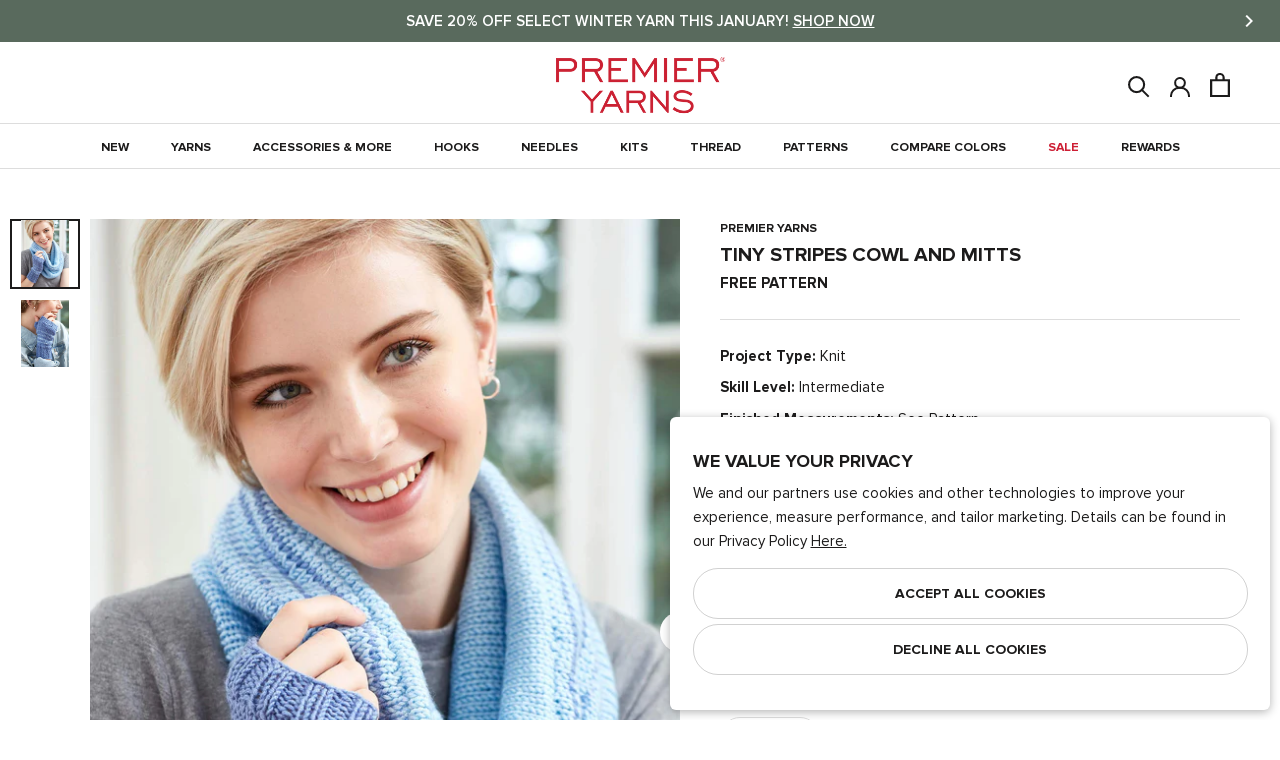

--- FILE ---
content_type: text/html; charset=utf-8
request_url: https://www.premieryarns.com/products/tiny-stripes-cowl-and-mitts
body_size: 47545
content:
<!doctype html>
<html class="no-js" lang="en">
  <head>
    <meta charset="utf-8"> 
    <meta http-equiv="X-UA-Compatible" content="IE=edge,chrome=1">
    <meta name="viewport" content="width=device-width,initial-scale=1">
    <meta name="theme-color" content="#ffffff">
    
    <meta name="google-site-verification" content="GualJIRh4KaFaBi4HUe56gR5rtb76_SGR3Q3oc5Jmfg" />

    
<meta name="description" content="Project Type: Knit Skill Level: Intermediate Finished Measurements: See Pattern Materials Premier® Anti-Pilling Everyday® Bobbin™ 1137-17 Blue Moon – 1 bobbin Needle: US Size 8 (5 mm) 16” circular needle and/or set of double point needles, US Size 7 (4.5 mm) 16” circular needle and/or set of double point needles or siz"><meta property="og:type" content="product">
  <meta property="og:title" content="Tiny Stripes Cowl and Mitts"><meta property="og:image" content="http://www.premieryarns.com/cdn/shop/products/Bobbin_TinyStripesCowlMitts_2483_1024x.jpg?v=1603778342">
    <meta property="og:image:secure_url" content="https://www.premieryarns.com/cdn/shop/products/Bobbin_TinyStripesCowlMitts_2483_1024x.jpg?v=1603778342"><meta property="product:price:amount" content="Free">
  <meta property="product:price:currency" content="USD"><meta property="og:description" content="Project Type: Knit Skill Level: Intermediate Finished Measurements: See Pattern Materials Premier® Anti-Pilling Everyday® Bobbin™ 1137-17 Blue Moon – 1 bobbin Needle: US Size 8 (5 mm) 16” circular needle and/or set of double point needles, US Size 7 (4.5 mm) 16” circular needle and/or set of double point needles or siz"><meta property="og:url" content="https://www.premieryarns.com/products/tiny-stripes-cowl-and-mitts">
<meta property="og:site_name" content="Premier Yarns"><meta name="twitter:card" content="summary"><meta name="twitter:title" content="Tiny Stripes Cowl and Mitts">
  <meta name="twitter:description" content>
  <meta name="twitter:image" content="https://www.premieryarns.com/cdn/shop/products/Bobbin_TinyStripesCowlMitts_2483_600x600_crop_center.jpg?v=1603778342">
    
    <title>
      Tiny Stripes Cowl and Mitts &ndash; Premier Yarns
    </title>

    <link rel="apple-touch-icon" href="https://www.premieryarns.com/cdn/shop/files/Premier_LOGO_414bcae4-68f4-4e84-aec9-d29cb515dbb4_128x.png" /><link rel="icon" sizes="48x48" href="//www.premieryarns.com/cdn/shop/files/Premier_LOGO_414bcae4-68f4-4e84-aec9-d29cb515dbb4_48x.png?v=1738576233" type="image/png">
      <link rel="shortcut icon" sizes="32x32" href="//www.premieryarns.com/cdn/shop/files/Premier_LOGO_414bcae4-68f4-4e84-aec9-d29cb515dbb4_32x.png?v=1738576233" type="image/png">
      <link rel="icon" sizes="16x16" href="//www.premieryarns.com/cdn/shop/files/Premier_LOGO_414bcae4-68f4-4e84-aec9-d29cb515dbb4_48x.png?v=1738576233" type="image/png">
    <link rel="manifest" href="https://www.premieryarns.com/cdn/shop/files/manifest.json?v=1751906031" />

    
    <link rel="preconnect" href="https://cdn.shopify.com">
    <link rel="preconnect" href="https://fonts.shopifycdn.com">
    <link rel="dns-prefetch" href="https://ajax.googleapis.com">

    <link rel="canonical" href="https://www.premieryarns.com/products/tiny-stripes-cowl-and-mitts">
    <link rel="stylesheet" href="//www.premieryarns.com/cdn/shop/t/541/assets/theme.scss.css?v=66446165913313857621768319335">
    
    <link href="https://d3hw6dc1ow8pp2.cloudfront.net/styles/main.min.css" rel="stylesheet" type="text/css">
<style type="text/css">
.okeReviews .okeReviews-reviewsWidget-header-controls-writeReview {
        display: inline-block;
    }
    .okeReviews .okeReviews-reviewsWidget.is-okeReviews-empty {
        display: block;
    }
</style>
<script type="application/json" id="oke-reviews-settings">
{"analyticsSettings":{"isWidgetOnScreenTrackingEnabled":true,"provider":"gtag"},"disableInitialReviewsFetchOnProducts":false,"filtersEnabled":false,"initialReviewDisplayCount":5,"locale":"en","localeAndVariant":{"code":"en"},"omitMicrodata":true,"reviewSortOrder":"rating","subscriberId":"af2021da-0361-4410-8190-161c57da32b4","widgetTemplateId":"default","starRatingColor":"#FFCF2A","recorderPlus":true,"recorderQandaPlus":true}
</script>

    <link rel="stylesheet" type="text/css" href="https://dov7r31oq5dkj.cloudfront.net/af2021da-0361-4410-8190-161c57da32b4/widget-style-customisations.css?v=4b792a9e-5e74-47ff-abdc-ce61c5ca3c68">

    <script>
      // This allows to expose several variables to the global scope, to be used in scripts
      window.theme = {
        pageType: "product",
        moneyFormat: "${{amount}}",
        moneyWithCurrencyFormat: "${{amount}} USD",
        productImageSize: "square",
        searchMode: "product,article,page",
        showPageTransition: true,
        showElementStaggering: false,
        showImageZooming: false,
      };

      window.routes = {
        rootUrl: "\/",
        cartUrl: "\/cart",
        cartAddUrl: "\/cart\/add",
        cartClearUrl: "\/cart\/clear",
        cartUpdateUrl: "\/cart\/update",
        cartChangeUrl: "\/cart\/change",
        searchUrl: "\/search",
        productRecommendationsUrl: "\/recommendations\/products",
      };

      window.languages = {
        cartAddNote: "Add Order Note",
        cartEditNote: "Edit Order Note",
        productImageLoadingError: "This image could not be loaded. Please try to reload the page.",
        productFormAddToCart: "Add to cart",
        productFormUnavailable: "Unavailable",
        productFormSoldOut: "Sold Out",
        shippingEstimatorOneResult: "1 option available:",
        shippingEstimatorMoreResults: "{{count}} options available:",
        shippingEstimatorNoResults: "No shipping could be found",
        backInStock: "Notify Me When Back In Stock"
      };

      window.lazySizesConfig = {
        loadHidden: false,
        hFac: 0.5,
        expFactor: 2,
        ricTimeout: 150,
        lazyClass: 'Image--lazyLoad',
        loadingClass: 'Image--lazyLoading',
        loadedClass: 'Image--lazyLoaded'
      };

      window.essentailTrackingItems = {
        customerId: null,
        customerEmail: null,
        productId: 4715258708050
      }

      document.documentElement.className = document.documentElement.className.replace('no-js', 'js');
      document.documentElement.style.setProperty('--window-height', window.innerHeight + 'px');

      const getOS = () => {
        const { userAgent } = navigator; 

        if (/windows|win(ce|95|98|nt)|iemobile/i.test(userAgent)) {
          return 'Windows';
        }
        if (/android/i.test(userAgent)) {
          return 'Android';
        }
        if (/iphone|ipad|ipod|macintosh|mac os x/i.test(userAgent)) {
          // Note: User agents on newer Apple devices might just say 'Macintosh'
          return 'iOS/macOS';
        }
        if (/linux/i.test(userAgent)) {
          return 'Linux';
        }
        if (/cros/i.test(userAgent)) {
            return 'Chrome OS';
        }
      }

      // We do a quick detection of some features (we could use Modernizr but for so little...)
      (function() {
        let userAgent = getOS();

        document.documentElement.className += ((window.CSS && window.CSS.supports('(position: sticky) or (position: -webkit-sticky)')) ? ' supports-sticky' : ' no-supports-sticky');
        document.documentElement.className += (window.matchMedia('(-moz-touch-enabled: 1), (hover: none)')).matches ? ' no-supports-hover' : ' supports-hover';
        document.documentElement.className += (userAgent == "iOS/macOS" || userAgent == "Linux" ? ' macOs' : ' Windows');
      }());

      /*
        Store the customer login state in the local storage, to be used in scripts. 
        (if account authentication is updated. This will need to be updated.)
      */localStorage.removeItem('isLoggedIn');</script>
<script src="https://cdn.jsdelivr.net/npm/algoliasearch@5.23.2/dist/lite/builds/browser.umd.js" integrity="sha256-ng81LEqL7qdYwBhHTmKcKK6FJ2mhq5dd/4O6/6MJmLY=" crossorigin="anonymous"></script>
<script src="https://cdn.jsdelivr.net/npm/@algolia/autocomplete-js@1.19.1/dist/umd/index.production.js" integrity="sha256-sGUACIYwyWJSZXYbEEvipSAegyoeail/0WVsscfjnyk=" crossorigin="anonymous"></script>

<script>
    var ALGOLIA_INSIGHTS_SRC = "https://cdn.jsdelivr.net/npm/search-insights@2.17.3/dist/search-insights.min.js";

    !function(e,a,t,n,s,i,c){e.AlgoliaAnalyticsObject=s,e[s]=e[s]||function(){
    (e[s].queue=e[s].queue||[]).push(arguments)},e[s].version=(n.match(/@([^\/]+)\/?/) || [])[1],i=a.createElement(t),c=a.getElementsByTagName(t)[0],
    i.async=1,i.src=n,c.parentNode.insertBefore(i,c)
    }(window,document,"script",ALGOLIA_INSIGHTS_SRC,"aa");
</script>

<script>
    if(window.aa) {
        aa('init', {appId: "ZTIAHZGLX7", apiKey:"8f60a5221093dbf7594adcf0e5a78aa7"});
    };

    const { algoliasearch } = window['algoliasearch/lite'];
    const { autocomplete, getAlgoliaResults } = window['@algolia/autocomplete-js'];
</script>


<script>
      (function () {
        window.addEventListener("pageshow", function(event) {
          if (window.theme.showPageTransition) {
            var pageTransition = document.querySelector('.PageTransition');
            var pageTransitionLogo = document.querySelector('.premier-logo__icon');

            if (pageTransition) {
              pageTransition.style.opacity = '0';
              pageTransition.style.visibility= 'hidden';

              pageTransitionLogo.style.opacity = '0';
              pageTransitionLogo.style.visibility = 'hidden';
            }
          }

          // When the page is loaded from the cache, we have to reload the cart content
          document.documentElement.dispatchEvent(new CustomEvent('cart:refresh', {
            bubbles: true
          }));
          
          // When page is reloaded from the cache, we have to reload the premier palette content on product page & the premier board content page
          document.documentElement.dispatchEvent(new CustomEvent('board:refresh', {
            bubbles: true,
            detail: JSON.parse(localStorage.getItem('PremierBoard'))
          }));var PremierBoardArr = JSON.parse(localStorage.getItem('PremierBoard'));
          var HeaderBoardDot = document.querySelectorAll('.Header__BoardDot');

          if (!PremierBoardArr) {
            HeaderBoardDot.forEach((element) => {
              element.classList.remove('is-visible');
              element.innerText = '0';
            });
          } else {
            HeaderBoardDot.forEach((element) => {
              element.classList.add('is-visible');
              element.innerText = JSON.stringify(PremierBoardArr.length)
            })
          }

          // if user is authenticated via account add that to the first party tracking
          if(window.aa) {
            if(window.essentailTrackingItems.customerId) {
              aa('setAuthenticatedUserToken', `${window.essentailTrackingItems.customerId}`);
            } else {
              aa('setAuthenticatedUserToken', undefined);
            }
          }
        });
      })();
    </script>
    
    <!--   Premier Pallete Library   --><script src="//www.premieryarns.com/cdn/shop/t/541/assets/lazysizes.min.js?v=174358363404432586981768319214" async></script>
    <script src="//www.premieryarns.com/cdn/shop/t/541/assets/libs.min.js?v=175281401052518049911768319214" defer></script>
    <script src="//www.premieryarns.com/cdn/shop/t/541/assets/theme.min.js?v=134066656052929284571768319214" defer></script>
  <script type="application/ld+json">
  {
    "@context": "http://schema.org",
    "@type": "Product",
    "offers": [{
          "@type": "Offer",
          "name": "Default Title",
          "availability":"https://schema.org/InStock",
          "price": 0.0,
          "priceCurrency": "USD",
          "priceValidUntil": "2026-01-29","url": "/products/tiny-stripes-cowl-and-mitts/products/tiny-stripes-cowl-and-mitts?variant=32708912676946"
        }
],
    "brand": {
      "name": "Premier Yarns"
    },
    "name": "Tiny Stripes Cowl and Mitts",
    "description": "\nProject Type: Knit\nSkill Level: Intermediate\nFinished Measurements: See Pattern\nMaterials\nPremier® Anti-Pilling Everyday® Bobbin™\n\n1137-17 Blue Moon – 1 bobbin\n\nNeedle: US Size 8 (5 mm) 16” circular needle and\/or set of double point needles, US Size 7 (4.5 mm) 16” circular needle and\/or set of double point needles or size needed to obtain gauge\nNotions: Tapestry needle, stitch markers, stitch holders or waste yarn\nGauge: 18 sts x 24 rows = 4” in St st with larger needle\nSave time, check your gauge.",
    "category": "Pattern Archive",
    "url": "/products/tiny-stripes-cowl-and-mitts/products/tiny-stripes-cowl-and-mitts",
    "sku": "",
    "image": {
      "@type": "ImageObject",
      "url": "https://www.premieryarns.com/cdn/shop/products/Bobbin_TinyStripesCowlMitts_2483_1024x.jpg?v=1603778342",
      "image": "https://www.premieryarns.com/cdn/shop/products/Bobbin_TinyStripesCowlMitts_2483_1024x.jpg?v=1603778342",
      "name": "Tiny Stripes Cowl and Mitts",
      "width": "1024",
      "height": "1024"
    }
    

  }
  </script>



  <script type="application/ld+json">
  {
    "@context": "http://schema.org",
    "@type": "BreadcrumbList",
  "itemListElement": [{
      "@type": "ListItem",
      "position": 1,
      "name": "Translation missing: en.general.breadcrumb.home",
      "item": "https://www.premieryarns.com"
    },{
          "@type": "ListItem",
          "position": 2,
          "name": "Tiny Stripes Cowl and Mitts",
          "item": "https://www.premieryarns.com/products/tiny-stripes-cowl-and-mitts"
        }]
  }
  </script>
<script>window.performance && window.performance.mark && window.performance.mark('shopify.content_for_header.start');</script><meta name="google-site-verification" content="ndZ7tqEUmncuz2jlF4LC7YvQ5b3nesIRjGd8QYSHLd8">
<meta id="shopify-digital-wallet" name="shopify-digital-wallet" content="/11900400/digital_wallets/dialog">
<meta name="shopify-checkout-api-token" content="ecd40ac0166c02fe03ad54b12640ddf1">
<meta id="in-context-paypal-metadata" data-shop-id="11900400" data-venmo-supported="false" data-environment="production" data-locale="en_US" data-paypal-v4="true" data-currency="USD">
<link rel="alternate" hreflang="x-default" href="https://www.premieryarns.com/products/tiny-stripes-cowl-and-mitts">
<link rel="alternate" hreflang="en-CA" href="https://www.premieryarns.com/en-ca/products/tiny-stripes-cowl-and-mitts">
<link rel="alternate" hreflang="en-US" href="https://www.premieryarns.com/products/tiny-stripes-cowl-and-mitts">
<link rel="alternate" type="application/json+oembed" href="https://www.premieryarns.com/products/tiny-stripes-cowl-and-mitts.oembed">
<script async="async" src="/checkouts/internal/preloads.js?locale=en-US"></script>
<link rel="preconnect" href="https://shop.app" crossorigin="anonymous">
<script async="async" src="https://shop.app/checkouts/internal/preloads.js?locale=en-US&shop_id=11900400" crossorigin="anonymous"></script>
<script id="apple-pay-shop-capabilities" type="application/json">{"shopId":11900400,"countryCode":"US","currencyCode":"USD","merchantCapabilities":["supports3DS"],"merchantId":"gid:\/\/shopify\/Shop\/11900400","merchantName":"Premier Yarns","requiredBillingContactFields":["postalAddress","email"],"requiredShippingContactFields":["postalAddress","email"],"shippingType":"shipping","supportedNetworks":["visa","masterCard","amex","discover","elo","jcb"],"total":{"type":"pending","label":"Premier Yarns","amount":"1.00"},"shopifyPaymentsEnabled":true,"supportsSubscriptions":true}</script>
<script id="shopify-features" type="application/json">{"accessToken":"ecd40ac0166c02fe03ad54b12640ddf1","betas":["rich-media-storefront-analytics"],"domain":"www.premieryarns.com","predictiveSearch":true,"shopId":11900400,"locale":"en"}</script>
<script>var Shopify = Shopify || {};
Shopify.shop = "premier-yarns.myshopify.com";
Shopify.locale = "en";
Shopify.currency = {"active":"USD","rate":"1.0"};
Shopify.country = "US";
Shopify.theme = {"name":"Updates from Dev Team 01\/13","id":129245741138,"schema_name":"Premier Yarns -- Prestige","schema_version":"8.0.0","theme_store_id":null,"role":"main"};
Shopify.theme.handle = "null";
Shopify.theme.style = {"id":null,"handle":null};
Shopify.cdnHost = "www.premieryarns.com/cdn";
Shopify.routes = Shopify.routes || {};
Shopify.routes.root = "/";</script>
<script type="module">!function(o){(o.Shopify=o.Shopify||{}).modules=!0}(window);</script>
<script>!function(o){function n(){var o=[];function n(){o.push(Array.prototype.slice.apply(arguments))}return n.q=o,n}var t=o.Shopify=o.Shopify||{};t.loadFeatures=n(),t.autoloadFeatures=n()}(window);</script>
<script>
  window.ShopifyPay = window.ShopifyPay || {};
  window.ShopifyPay.apiHost = "shop.app\/pay";
  window.ShopifyPay.redirectState = null;
</script>
<script id="shop-js-analytics" type="application/json">{"pageType":"product"}</script>
<script defer="defer" async type="module" src="//www.premieryarns.com/cdn/shopifycloud/shop-js/modules/v2/client.init-shop-cart-sync_BApSsMSl.en.esm.js"></script>
<script defer="defer" async type="module" src="//www.premieryarns.com/cdn/shopifycloud/shop-js/modules/v2/chunk.common_CBoos6YZ.esm.js"></script>
<script type="module">
  await import("//www.premieryarns.com/cdn/shopifycloud/shop-js/modules/v2/client.init-shop-cart-sync_BApSsMSl.en.esm.js");
await import("//www.premieryarns.com/cdn/shopifycloud/shop-js/modules/v2/chunk.common_CBoos6YZ.esm.js");

  window.Shopify.SignInWithShop?.initShopCartSync?.({"fedCMEnabled":true,"windoidEnabled":true});

</script>
<script>
  window.Shopify = window.Shopify || {};
  if (!window.Shopify.featureAssets) window.Shopify.featureAssets = {};
  window.Shopify.featureAssets['shop-js'] = {"shop-cart-sync":["modules/v2/client.shop-cart-sync_DJczDl9f.en.esm.js","modules/v2/chunk.common_CBoos6YZ.esm.js"],"init-fed-cm":["modules/v2/client.init-fed-cm_BzwGC0Wi.en.esm.js","modules/v2/chunk.common_CBoos6YZ.esm.js"],"init-windoid":["modules/v2/client.init-windoid_BS26ThXS.en.esm.js","modules/v2/chunk.common_CBoos6YZ.esm.js"],"shop-cash-offers":["modules/v2/client.shop-cash-offers_DthCPNIO.en.esm.js","modules/v2/chunk.common_CBoos6YZ.esm.js","modules/v2/chunk.modal_Bu1hFZFC.esm.js"],"shop-button":["modules/v2/client.shop-button_D_JX508o.en.esm.js","modules/v2/chunk.common_CBoos6YZ.esm.js"],"init-shop-email-lookup-coordinator":["modules/v2/client.init-shop-email-lookup-coordinator_DFwWcvrS.en.esm.js","modules/v2/chunk.common_CBoos6YZ.esm.js"],"shop-toast-manager":["modules/v2/client.shop-toast-manager_tEhgP2F9.en.esm.js","modules/v2/chunk.common_CBoos6YZ.esm.js"],"shop-login-button":["modules/v2/client.shop-login-button_DwLgFT0K.en.esm.js","modules/v2/chunk.common_CBoos6YZ.esm.js","modules/v2/chunk.modal_Bu1hFZFC.esm.js"],"avatar":["modules/v2/client.avatar_BTnouDA3.en.esm.js"],"init-shop-cart-sync":["modules/v2/client.init-shop-cart-sync_BApSsMSl.en.esm.js","modules/v2/chunk.common_CBoos6YZ.esm.js"],"pay-button":["modules/v2/client.pay-button_BuNmcIr_.en.esm.js","modules/v2/chunk.common_CBoos6YZ.esm.js"],"init-shop-for-new-customer-accounts":["modules/v2/client.init-shop-for-new-customer-accounts_DrjXSI53.en.esm.js","modules/v2/client.shop-login-button_DwLgFT0K.en.esm.js","modules/v2/chunk.common_CBoos6YZ.esm.js","modules/v2/chunk.modal_Bu1hFZFC.esm.js"],"init-customer-accounts-sign-up":["modules/v2/client.init-customer-accounts-sign-up_TlVCiykN.en.esm.js","modules/v2/client.shop-login-button_DwLgFT0K.en.esm.js","modules/v2/chunk.common_CBoos6YZ.esm.js","modules/v2/chunk.modal_Bu1hFZFC.esm.js"],"shop-follow-button":["modules/v2/client.shop-follow-button_C5D3XtBb.en.esm.js","modules/v2/chunk.common_CBoos6YZ.esm.js","modules/v2/chunk.modal_Bu1hFZFC.esm.js"],"checkout-modal":["modules/v2/client.checkout-modal_8TC_1FUY.en.esm.js","modules/v2/chunk.common_CBoos6YZ.esm.js","modules/v2/chunk.modal_Bu1hFZFC.esm.js"],"init-customer-accounts":["modules/v2/client.init-customer-accounts_C0Oh2ljF.en.esm.js","modules/v2/client.shop-login-button_DwLgFT0K.en.esm.js","modules/v2/chunk.common_CBoos6YZ.esm.js","modules/v2/chunk.modal_Bu1hFZFC.esm.js"],"lead-capture":["modules/v2/client.lead-capture_Cq0gfm7I.en.esm.js","modules/v2/chunk.common_CBoos6YZ.esm.js","modules/v2/chunk.modal_Bu1hFZFC.esm.js"],"shop-login":["modules/v2/client.shop-login_BmtnoEUo.en.esm.js","modules/v2/chunk.common_CBoos6YZ.esm.js","modules/v2/chunk.modal_Bu1hFZFC.esm.js"],"payment-terms":["modules/v2/client.payment-terms_BHOWV7U_.en.esm.js","modules/v2/chunk.common_CBoos6YZ.esm.js","modules/v2/chunk.modal_Bu1hFZFC.esm.js"]};
</script>
<script>(function() {
  var isLoaded = false;
  function asyncLoad() {
    if (isLoaded) return;
    isLoaded = true;
    var urls = ["https:\/\/d3hw6dc1ow8pp2.cloudfront.net\/reviewsWidget.min.js?shop=premier-yarns.myshopify.com","https:\/\/cdn.noibu.com\/collect-core.js?shop=premier-yarns.myshopify.com"];
    for (var i = 0; i < urls.length; i++) {
      var s = document.createElement('script');
      s.type = 'text/javascript';
      s.async = true;
      s.src = urls[i];
      var x = document.getElementsByTagName('script')[0];
      x.parentNode.insertBefore(s, x);
    }
  };
  if(window.attachEvent) {
    window.attachEvent('onload', asyncLoad);
  } else {
    window.addEventListener('load', asyncLoad, false);
  }
})();</script>
<script id="__st">var __st={"a":11900400,"offset":-18000,"reqid":"b64bba91-98c9-4094-b0f9-369c1f8e766f-1768884457","pageurl":"www.premieryarns.com\/products\/tiny-stripes-cowl-and-mitts","u":"1cfb94bb32f5","p":"product","rtyp":"product","rid":4715258708050};</script>
<script>window.ShopifyPaypalV4VisibilityTracking = true;</script>
<script id="captcha-bootstrap">!function(){'use strict';const t='contact',e='account',n='new_comment',o=[[t,t],['blogs',n],['comments',n],[t,'customer']],c=[[e,'customer_login'],[e,'guest_login'],[e,'recover_customer_password'],[e,'create_customer']],r=t=>t.map((([t,e])=>`form[action*='/${t}']:not([data-nocaptcha='true']) input[name='form_type'][value='${e}']`)).join(','),a=t=>()=>t?[...document.querySelectorAll(t)].map((t=>t.form)):[];function s(){const t=[...o],e=r(t);return a(e)}const i='password',u='form_key',d=['recaptcha-v3-token','g-recaptcha-response','h-captcha-response',i],f=()=>{try{return window.sessionStorage}catch{return}},m='__shopify_v',_=t=>t.elements[u];function p(t,e,n=!1){try{const o=window.sessionStorage,c=JSON.parse(o.getItem(e)),{data:r}=function(t){const{data:e,action:n}=t;return t[m]||n?{data:e,action:n}:{data:t,action:n}}(c);for(const[e,n]of Object.entries(r))t.elements[e]&&(t.elements[e].value=n);n&&o.removeItem(e)}catch(o){console.error('form repopulation failed',{error:o})}}const l='form_type',E='cptcha';function T(t){t.dataset[E]=!0}const w=window,h=w.document,L='Shopify',v='ce_forms',y='captcha';let A=!1;((t,e)=>{const n=(g='f06e6c50-85a8-45c8-87d0-21a2b65856fe',I='https://cdn.shopify.com/shopifycloud/storefront-forms-hcaptcha/ce_storefront_forms_captcha_hcaptcha.v1.5.2.iife.js',D={infoText:'Protected by hCaptcha',privacyText:'Privacy',termsText:'Terms'},(t,e,n)=>{const o=w[L][v],c=o.bindForm;if(c)return c(t,g,e,D).then(n);var r;o.q.push([[t,g,e,D],n]),r=I,A||(h.body.append(Object.assign(h.createElement('script'),{id:'captcha-provider',async:!0,src:r})),A=!0)});var g,I,D;w[L]=w[L]||{},w[L][v]=w[L][v]||{},w[L][v].q=[],w[L][y]=w[L][y]||{},w[L][y].protect=function(t,e){n(t,void 0,e),T(t)},Object.freeze(w[L][y]),function(t,e,n,w,h,L){const[v,y,A,g]=function(t,e,n){const i=e?o:[],u=t?c:[],d=[...i,...u],f=r(d),m=r(i),_=r(d.filter((([t,e])=>n.includes(e))));return[a(f),a(m),a(_),s()]}(w,h,L),I=t=>{const e=t.target;return e instanceof HTMLFormElement?e:e&&e.form},D=t=>v().includes(t);t.addEventListener('submit',(t=>{const e=I(t);if(!e)return;const n=D(e)&&!e.dataset.hcaptchaBound&&!e.dataset.recaptchaBound,o=_(e),c=g().includes(e)&&(!o||!o.value);(n||c)&&t.preventDefault(),c&&!n&&(function(t){try{if(!f())return;!function(t){const e=f();if(!e)return;const n=_(t);if(!n)return;const o=n.value;o&&e.removeItem(o)}(t);const e=Array.from(Array(32),(()=>Math.random().toString(36)[2])).join('');!function(t,e){_(t)||t.append(Object.assign(document.createElement('input'),{type:'hidden',name:u})),t.elements[u].value=e}(t,e),function(t,e){const n=f();if(!n)return;const o=[...t.querySelectorAll(`input[type='${i}']`)].map((({name:t})=>t)),c=[...d,...o],r={};for(const[a,s]of new FormData(t).entries())c.includes(a)||(r[a]=s);n.setItem(e,JSON.stringify({[m]:1,action:t.action,data:r}))}(t,e)}catch(e){console.error('failed to persist form',e)}}(e),e.submit())}));const S=(t,e)=>{t&&!t.dataset[E]&&(n(t,e.some((e=>e===t))),T(t))};for(const o of['focusin','change'])t.addEventListener(o,(t=>{const e=I(t);D(e)&&S(e,y())}));const B=e.get('form_key'),M=e.get(l),P=B&&M;t.addEventListener('DOMContentLoaded',(()=>{const t=y();if(P)for(const e of t)e.elements[l].value===M&&p(e,B);[...new Set([...A(),...v().filter((t=>'true'===t.dataset.shopifyCaptcha))])].forEach((e=>S(e,t)))}))}(h,new URLSearchParams(w.location.search),n,t,e,['guest_login'])})(!1,!0)}();</script>
<script integrity="sha256-4kQ18oKyAcykRKYeNunJcIwy7WH5gtpwJnB7kiuLZ1E=" data-source-attribution="shopify.loadfeatures" defer="defer" src="//www.premieryarns.com/cdn/shopifycloud/storefront/assets/storefront/load_feature-a0a9edcb.js" crossorigin="anonymous"></script>
<script crossorigin="anonymous" defer="defer" src="//www.premieryarns.com/cdn/shopifycloud/storefront/assets/shopify_pay/storefront-65b4c6d7.js?v=20250812"></script>
<script data-source-attribution="shopify.dynamic_checkout.dynamic.init">var Shopify=Shopify||{};Shopify.PaymentButton=Shopify.PaymentButton||{isStorefrontPortableWallets:!0,init:function(){window.Shopify.PaymentButton.init=function(){};var t=document.createElement("script");t.src="https://www.premieryarns.com/cdn/shopifycloud/portable-wallets/latest/portable-wallets.en.js",t.type="module",document.head.appendChild(t)}};
</script>
<script data-source-attribution="shopify.dynamic_checkout.buyer_consent">
  function portableWalletsHideBuyerConsent(e){var t=document.getElementById("shopify-buyer-consent"),n=document.getElementById("shopify-subscription-policy-button");t&&n&&(t.classList.add("hidden"),t.setAttribute("aria-hidden","true"),n.removeEventListener("click",e))}function portableWalletsShowBuyerConsent(e){var t=document.getElementById("shopify-buyer-consent"),n=document.getElementById("shopify-subscription-policy-button");t&&n&&(t.classList.remove("hidden"),t.removeAttribute("aria-hidden"),n.addEventListener("click",e))}window.Shopify?.PaymentButton&&(window.Shopify.PaymentButton.hideBuyerConsent=portableWalletsHideBuyerConsent,window.Shopify.PaymentButton.showBuyerConsent=portableWalletsShowBuyerConsent);
</script>
<script data-source-attribution="shopify.dynamic_checkout.cart.bootstrap">document.addEventListener("DOMContentLoaded",(function(){function t(){return document.querySelector("shopify-accelerated-checkout-cart, shopify-accelerated-checkout")}if(t())Shopify.PaymentButton.init();else{new MutationObserver((function(e,n){t()&&(Shopify.PaymentButton.init(),n.disconnect())})).observe(document.body,{childList:!0,subtree:!0})}}));
</script>
<link id="shopify-accelerated-checkout-styles" rel="stylesheet" media="screen" href="https://www.premieryarns.com/cdn/shopifycloud/portable-wallets/latest/accelerated-checkout-backwards-compat.css" crossorigin="anonymous">
<style id="shopify-accelerated-checkout-cart">
        #shopify-buyer-consent {
  margin-top: 1em;
  display: inline-block;
  width: 100%;
}

#shopify-buyer-consent.hidden {
  display: none;
}

#shopify-subscription-policy-button {
  background: none;
  border: none;
  padding: 0;
  text-decoration: underline;
  font-size: inherit;
  cursor: pointer;
}

#shopify-subscription-policy-button::before {
  box-shadow: none;
}

      </style>

<script>window.performance && window.performance.mark && window.performance.mark('shopify.content_for_header.end');</script>
   
  <!-- BEGIN app block: shopify://apps/klaviyo-email-marketing-sms/blocks/klaviyo-onsite-embed/2632fe16-c075-4321-a88b-50b567f42507 -->












  <script async src="https://static.klaviyo.com/onsite/js/J3GJLv/klaviyo.js?company_id=J3GJLv"></script>
  <script>!function(){if(!window.klaviyo){window._klOnsite=window._klOnsite||[];try{window.klaviyo=new Proxy({},{get:function(n,i){return"push"===i?function(){var n;(n=window._klOnsite).push.apply(n,arguments)}:function(){for(var n=arguments.length,o=new Array(n),w=0;w<n;w++)o[w]=arguments[w];var t="function"==typeof o[o.length-1]?o.pop():void 0,e=new Promise((function(n){window._klOnsite.push([i].concat(o,[function(i){t&&t(i),n(i)}]))}));return e}}})}catch(n){window.klaviyo=window.klaviyo||[],window.klaviyo.push=function(){var n;(n=window._klOnsite).push.apply(n,arguments)}}}}();</script>

  
    <script id="viewed_product">
      if (item == null) {
        var _learnq = _learnq || [];

        var MetafieldReviews = null
        var MetafieldYotpoRating = null
        var MetafieldYotpoCount = null
        var MetafieldLooxRating = null
        var MetafieldLooxCount = null
        var okendoProduct = null
        var okendoProductReviewCount = null
        var okendoProductReviewAverageValue = null
        try {
          // The following fields are used for Customer Hub recently viewed in order to add reviews.
          // This information is not part of __kla_viewed. Instead, it is part of __kla_viewed_reviewed_items
          MetafieldReviews = {};
          MetafieldYotpoRating = null
          MetafieldYotpoCount = null
          MetafieldLooxRating = null
          MetafieldLooxCount = null

          okendoProduct = null
          // If the okendo metafield is not legacy, it will error, which then requires the new json formatted data
          if (okendoProduct && 'error' in okendoProduct) {
            okendoProduct = null
          }
          okendoProductReviewCount = okendoProduct ? okendoProduct.reviewCount : null
          okendoProductReviewAverageValue = okendoProduct ? okendoProduct.reviewAverageValue : null
        } catch (error) {
          console.error('Error in Klaviyo onsite reviews tracking:', error);
        }

        var item = {
          Name: "Tiny Stripes Cowl and Mitts",
          ProductID: 4715258708050,
          Categories: ["Anti-Pilling Patterns","Pattern Archive"],
          ImageURL: "https://www.premieryarns.com/cdn/shop/products/Bobbin_TinyStripesCowlMitts_2483_grande.jpg?v=1603778342",
          URL: "https://www.premieryarns.com/products/tiny-stripes-cowl-and-mitts",
          Brand: "Premier Yarns",
          Price: "$0.00",
          Value: "0.00",
          CompareAtPrice: "$0.00"
        };
        _learnq.push(['track', 'Viewed Product', item]);
        _learnq.push(['trackViewedItem', {
          Title: item.Name,
          ItemId: item.ProductID,
          Categories: item.Categories,
          ImageUrl: item.ImageURL,
          Url: item.URL,
          Metadata: {
            Brand: item.Brand,
            Price: item.Price,
            Value: item.Value,
            CompareAtPrice: item.CompareAtPrice
          },
          metafields:{
            reviews: MetafieldReviews,
            yotpo:{
              rating: MetafieldYotpoRating,
              count: MetafieldYotpoCount,
            },
            loox:{
              rating: MetafieldLooxRating,
              count: MetafieldLooxCount,
            },
            okendo: {
              rating: okendoProductReviewAverageValue,
              count: okendoProductReviewCount,
            }
          }
        }]);
      }
    </script>
  




  <script>
    window.klaviyoReviewsProductDesignMode = false
  </script>







<!-- END app block --><script src="https://cdn.shopify.com/extensions/019bd851-85ed-795f-8647-0f9a2d79de29/smile-io-269/assets/smile-loader.js" type="text/javascript" defer="defer"></script>
<link href="https://monorail-edge.shopifysvc.com" rel="dns-prefetch">
<script>(function(){if ("sendBeacon" in navigator && "performance" in window) {try {var session_token_from_headers = performance.getEntriesByType('navigation')[0].serverTiming.find(x => x.name == '_s').description;} catch {var session_token_from_headers = undefined;}var session_cookie_matches = document.cookie.match(/_shopify_s=([^;]*)/);var session_token_from_cookie = session_cookie_matches && session_cookie_matches.length === 2 ? session_cookie_matches[1] : "";var session_token = session_token_from_headers || session_token_from_cookie || "";function handle_abandonment_event(e) {var entries = performance.getEntries().filter(function(entry) {return /monorail-edge.shopifysvc.com/.test(entry.name);});if (!window.abandonment_tracked && entries.length === 0) {window.abandonment_tracked = true;var currentMs = Date.now();var navigation_start = performance.timing.navigationStart;var payload = {shop_id: 11900400,url: window.location.href,navigation_start,duration: currentMs - navigation_start,session_token,page_type: "product"};window.navigator.sendBeacon("https://monorail-edge.shopifysvc.com/v1/produce", JSON.stringify({schema_id: "online_store_buyer_site_abandonment/1.1",payload: payload,metadata: {event_created_at_ms: currentMs,event_sent_at_ms: currentMs}}));}}window.addEventListener('pagehide', handle_abandonment_event);}}());</script>
<script id="web-pixels-manager-setup">(function e(e,d,r,n,o){if(void 0===o&&(o={}),!Boolean(null===(a=null===(i=window.Shopify)||void 0===i?void 0:i.analytics)||void 0===a?void 0:a.replayQueue)){var i,a;window.Shopify=window.Shopify||{};var t=window.Shopify;t.analytics=t.analytics||{};var s=t.analytics;s.replayQueue=[],s.publish=function(e,d,r){return s.replayQueue.push([e,d,r]),!0};try{self.performance.mark("wpm:start")}catch(e){}var l=function(){var e={modern:/Edge?\/(1{2}[4-9]|1[2-9]\d|[2-9]\d{2}|\d{4,})\.\d+(\.\d+|)|Firefox\/(1{2}[4-9]|1[2-9]\d|[2-9]\d{2}|\d{4,})\.\d+(\.\d+|)|Chrom(ium|e)\/(9{2}|\d{3,})\.\d+(\.\d+|)|(Maci|X1{2}).+ Version\/(15\.\d+|(1[6-9]|[2-9]\d|\d{3,})\.\d+)([,.]\d+|)( \(\w+\)|)( Mobile\/\w+|) Safari\/|Chrome.+OPR\/(9{2}|\d{3,})\.\d+\.\d+|(CPU[ +]OS|iPhone[ +]OS|CPU[ +]iPhone|CPU IPhone OS|CPU iPad OS)[ +]+(15[._]\d+|(1[6-9]|[2-9]\d|\d{3,})[._]\d+)([._]\d+|)|Android:?[ /-](13[3-9]|1[4-9]\d|[2-9]\d{2}|\d{4,})(\.\d+|)(\.\d+|)|Android.+Firefox\/(13[5-9]|1[4-9]\d|[2-9]\d{2}|\d{4,})\.\d+(\.\d+|)|Android.+Chrom(ium|e)\/(13[3-9]|1[4-9]\d|[2-9]\d{2}|\d{4,})\.\d+(\.\d+|)|SamsungBrowser\/([2-9]\d|\d{3,})\.\d+/,legacy:/Edge?\/(1[6-9]|[2-9]\d|\d{3,})\.\d+(\.\d+|)|Firefox\/(5[4-9]|[6-9]\d|\d{3,})\.\d+(\.\d+|)|Chrom(ium|e)\/(5[1-9]|[6-9]\d|\d{3,})\.\d+(\.\d+|)([\d.]+$|.*Safari\/(?![\d.]+ Edge\/[\d.]+$))|(Maci|X1{2}).+ Version\/(10\.\d+|(1[1-9]|[2-9]\d|\d{3,})\.\d+)([,.]\d+|)( \(\w+\)|)( Mobile\/\w+|) Safari\/|Chrome.+OPR\/(3[89]|[4-9]\d|\d{3,})\.\d+\.\d+|(CPU[ +]OS|iPhone[ +]OS|CPU[ +]iPhone|CPU IPhone OS|CPU iPad OS)[ +]+(10[._]\d+|(1[1-9]|[2-9]\d|\d{3,})[._]\d+)([._]\d+|)|Android:?[ /-](13[3-9]|1[4-9]\d|[2-9]\d{2}|\d{4,})(\.\d+|)(\.\d+|)|Mobile Safari.+OPR\/([89]\d|\d{3,})\.\d+\.\d+|Android.+Firefox\/(13[5-9]|1[4-9]\d|[2-9]\d{2}|\d{4,})\.\d+(\.\d+|)|Android.+Chrom(ium|e)\/(13[3-9]|1[4-9]\d|[2-9]\d{2}|\d{4,})\.\d+(\.\d+|)|Android.+(UC? ?Browser|UCWEB|U3)[ /]?(15\.([5-9]|\d{2,})|(1[6-9]|[2-9]\d|\d{3,})\.\d+)\.\d+|SamsungBrowser\/(5\.\d+|([6-9]|\d{2,})\.\d+)|Android.+MQ{2}Browser\/(14(\.(9|\d{2,})|)|(1[5-9]|[2-9]\d|\d{3,})(\.\d+|))(\.\d+|)|K[Aa][Ii]OS\/(3\.\d+|([4-9]|\d{2,})\.\d+)(\.\d+|)/},d=e.modern,r=e.legacy,n=navigator.userAgent;return n.match(d)?"modern":n.match(r)?"legacy":"unknown"}(),u="modern"===l?"modern":"legacy",c=(null!=n?n:{modern:"",legacy:""})[u],f=function(e){return[e.baseUrl,"/wpm","/b",e.hashVersion,"modern"===e.buildTarget?"m":"l",".js"].join("")}({baseUrl:d,hashVersion:r,buildTarget:u}),m=function(e){var d=e.version,r=e.bundleTarget,n=e.surface,o=e.pageUrl,i=e.monorailEndpoint;return{emit:function(e){var a=e.status,t=e.errorMsg,s=(new Date).getTime(),l=JSON.stringify({metadata:{event_sent_at_ms:s},events:[{schema_id:"web_pixels_manager_load/3.1",payload:{version:d,bundle_target:r,page_url:o,status:a,surface:n,error_msg:t},metadata:{event_created_at_ms:s}}]});if(!i)return console&&console.warn&&console.warn("[Web Pixels Manager] No Monorail endpoint provided, skipping logging."),!1;try{return self.navigator.sendBeacon.bind(self.navigator)(i,l)}catch(e){}var u=new XMLHttpRequest;try{return u.open("POST",i,!0),u.setRequestHeader("Content-Type","text/plain"),u.send(l),!0}catch(e){return console&&console.warn&&console.warn("[Web Pixels Manager] Got an unhandled error while logging to Monorail."),!1}}}}({version:r,bundleTarget:l,surface:e.surface,pageUrl:self.location.href,monorailEndpoint:e.monorailEndpoint});try{o.browserTarget=l,function(e){var d=e.src,r=e.async,n=void 0===r||r,o=e.onload,i=e.onerror,a=e.sri,t=e.scriptDataAttributes,s=void 0===t?{}:t,l=document.createElement("script"),u=document.querySelector("head"),c=document.querySelector("body");if(l.async=n,l.src=d,a&&(l.integrity=a,l.crossOrigin="anonymous"),s)for(var f in s)if(Object.prototype.hasOwnProperty.call(s,f))try{l.dataset[f]=s[f]}catch(e){}if(o&&l.addEventListener("load",o),i&&l.addEventListener("error",i),u)u.appendChild(l);else{if(!c)throw new Error("Did not find a head or body element to append the script");c.appendChild(l)}}({src:f,async:!0,onload:function(){if(!function(){var e,d;return Boolean(null===(d=null===(e=window.Shopify)||void 0===e?void 0:e.analytics)||void 0===d?void 0:d.initialized)}()){var d=window.webPixelsManager.init(e)||void 0;if(d){var r=window.Shopify.analytics;r.replayQueue.forEach((function(e){var r=e[0],n=e[1],o=e[2];d.publishCustomEvent(r,n,o)})),r.replayQueue=[],r.publish=d.publishCustomEvent,r.visitor=d.visitor,r.initialized=!0}}},onerror:function(){return m.emit({status:"failed",errorMsg:"".concat(f," has failed to load")})},sri:function(e){var d=/^sha384-[A-Za-z0-9+/=]+$/;return"string"==typeof e&&d.test(e)}(c)?c:"",scriptDataAttributes:o}),m.emit({status:"loading"})}catch(e){m.emit({status:"failed",errorMsg:(null==e?void 0:e.message)||"Unknown error"})}}})({shopId: 11900400,storefrontBaseUrl: "https://www.premieryarns.com",extensionsBaseUrl: "https://extensions.shopifycdn.com/cdn/shopifycloud/web-pixels-manager",monorailEndpoint: "https://monorail-edge.shopifysvc.com/unstable/produce_batch",surface: "storefront-renderer",enabledBetaFlags: ["2dca8a86"],webPixelsConfigList: [{"id":"866910290","configuration":"{}","eventPayloadVersion":"v1","runtimeContext":"LAX","scriptVersion":"05963f3d7720ab0892663543636662ec","type":"APP","apiClientId":145825267713,"privacyPurposes":["ANALYTICS"],"capabilities":["advanced_dom_events"],"dataSharingAdjustments":{"protectedCustomerApprovalScopes":[]}},{"id":"834895954","configuration":"{\"accountID\":\"J3GJLv\",\"webPixelConfig\":\"eyJlbmFibGVBZGRlZFRvQ2FydEV2ZW50cyI6IHRydWV9\"}","eventPayloadVersion":"v1","runtimeContext":"STRICT","scriptVersion":"524f6c1ee37bacdca7657a665bdca589","type":"APP","apiClientId":123074,"privacyPurposes":["ANALYTICS","MARKETING"],"dataSharingAdjustments":{"protectedCustomerApprovalScopes":["read_customer_address","read_customer_email","read_customer_name","read_customer_personal_data","read_customer_phone"]}},{"id":"769032274","configuration":"{\"referralUrlParamName\":\"r\",\"referralValidityPeriod\":\"7\",\"inboundEventsUrl\":\"https:\/\/inbound.brandchamp.io\/v1\/events\"}","eventPayloadVersion":"v1","runtimeContext":"STRICT","scriptVersion":"d101f0425d87554b91b9bb491dfe9183","type":"APP","apiClientId":1172806,"privacyPurposes":[],"dataSharingAdjustments":{"protectedCustomerApprovalScopes":["read_customer_address","read_customer_email","read_customer_name","read_customer_personal_data"]}},{"id":"609878098","configuration":"{\"tagID\":\"2614010038893\"}","eventPayloadVersion":"v1","runtimeContext":"STRICT","scriptVersion":"18031546ee651571ed29edbe71a3550b","type":"APP","apiClientId":3009811,"privacyPurposes":["ANALYTICS","MARKETING","SALE_OF_DATA"],"dataSharingAdjustments":{"protectedCustomerApprovalScopes":["read_customer_address","read_customer_email","read_customer_name","read_customer_personal_data","read_customer_phone"]}},{"id":"286097490","configuration":"{\"config\":\"{\\\"pixel_id\\\":\\\"G-4JMHHCHCE6\\\",\\\"target_country\\\":\\\"US\\\",\\\"gtag_events\\\":[{\\\"type\\\":\\\"purchase\\\",\\\"action_label\\\":\\\"G-4JMHHCHCE6\\\"},{\\\"type\\\":\\\"page_view\\\",\\\"action_label\\\":\\\"G-4JMHHCHCE6\\\"},{\\\"type\\\":\\\"view_item\\\",\\\"action_label\\\":\\\"G-4JMHHCHCE6\\\"},{\\\"type\\\":\\\"search\\\",\\\"action_label\\\":\\\"G-4JMHHCHCE6\\\"},{\\\"type\\\":\\\"add_to_cart\\\",\\\"action_label\\\":\\\"G-4JMHHCHCE6\\\"},{\\\"type\\\":\\\"begin_checkout\\\",\\\"action_label\\\":\\\"G-4JMHHCHCE6\\\"},{\\\"type\\\":\\\"add_payment_info\\\",\\\"action_label\\\":\\\"G-4JMHHCHCE6\\\"}],\\\"enable_monitoring_mode\\\":false}\"}","eventPayloadVersion":"v1","runtimeContext":"OPEN","scriptVersion":"b2a88bafab3e21179ed38636efcd8a93","type":"APP","apiClientId":1780363,"privacyPurposes":[],"dataSharingAdjustments":{"protectedCustomerApprovalScopes":["read_customer_address","read_customer_email","read_customer_name","read_customer_personal_data","read_customer_phone"]}},{"id":"168067154","configuration":"{\"pixel_id\":\"1739930759622001\",\"pixel_type\":\"facebook_pixel\",\"metaapp_system_user_token\":\"-\"}","eventPayloadVersion":"v1","runtimeContext":"OPEN","scriptVersion":"ca16bc87fe92b6042fbaa3acc2fbdaa6","type":"APP","apiClientId":2329312,"privacyPurposes":["ANALYTICS","MARKETING","SALE_OF_DATA"],"dataSharingAdjustments":{"protectedCustomerApprovalScopes":["read_customer_address","read_customer_email","read_customer_name","read_customer_personal_data","read_customer_phone"]}},{"id":"18219090","configuration":"{\"campaignID\":\"18076\",\"externalExecutionURL\":\"https:\/\/engine.saasler.com\/api\/v1\/webhook_executions\/43cdec357ea89a9328d968a04dca2437\"}","eventPayloadVersion":"v1","runtimeContext":"STRICT","scriptVersion":"d89aa9260a7e3daa33c6dca1e641a0ca","type":"APP","apiClientId":3546795,"privacyPurposes":[],"dataSharingAdjustments":{"protectedCustomerApprovalScopes":["read_customer_email","read_customer_personal_data"]}},{"id":"10223698","eventPayloadVersion":"1","runtimeContext":"LAX","scriptVersion":"4","type":"CUSTOM","privacyPurposes":["ANALYTICS","MARKETING","SALE_OF_DATA"],"name":"Pinterest"},{"id":"26869842","eventPayloadVersion":"1","runtimeContext":"LAX","scriptVersion":"1","type":"CUSTOM","privacyPurposes":["ANALYTICS","MARKETING","SALE_OF_DATA"],"name":"LP Microsoft UET Revenue"},{"id":"26902610","eventPayloadVersion":"1","runtimeContext":"LAX","scriptVersion":"1","type":"CUSTOM","privacyPurposes":["ANALYTICS","MARKETING","SALE_OF_DATA"],"name":"LP Google Ads Purchases"},{"id":"26935378","eventPayloadVersion":"1","runtimeContext":"LAX","scriptVersion":"2","type":"CUSTOM","privacyPurposes":["ANALYTICS","MARKETING","SALE_OF_DATA"],"name":"LP GAds Dynamic Remarketing"},{"id":"104366162","eventPayloadVersion":"1","runtimeContext":"LAX","scriptVersion":"73","type":"CUSTOM","privacyPurposes":["ANALYTICS"],"name":"Algolia Post Purchase Tracking"},{"id":"shopify-app-pixel","configuration":"{}","eventPayloadVersion":"v1","runtimeContext":"STRICT","scriptVersion":"0450","apiClientId":"shopify-pixel","type":"APP","privacyPurposes":["ANALYTICS","MARKETING"]},{"id":"shopify-custom-pixel","eventPayloadVersion":"v1","runtimeContext":"LAX","scriptVersion":"0450","apiClientId":"shopify-pixel","type":"CUSTOM","privacyPurposes":["ANALYTICS","MARKETING"]}],isMerchantRequest: false,initData: {"shop":{"name":"Premier Yarns","paymentSettings":{"currencyCode":"USD"},"myshopifyDomain":"premier-yarns.myshopify.com","countryCode":"US","storefrontUrl":"https:\/\/www.premieryarns.com"},"customer":null,"cart":null,"checkout":null,"productVariants":[{"price":{"amount":0.0,"currencyCode":"USD"},"product":{"title":"Tiny Stripes Cowl and Mitts","vendor":"Premier Yarns","id":"4715258708050","untranslatedTitle":"Tiny Stripes Cowl and Mitts","url":"\/products\/tiny-stripes-cowl-and-mitts","type":"Pattern Archive"},"id":"32708912676946","image":{"src":"\/\/www.premieryarns.com\/cdn\/shop\/products\/Bobbin_TinyStripesCowlMitts_2483.jpg?v=1603778342"},"sku":"","title":"Default Title","untranslatedTitle":"Default Title"}],"purchasingCompany":null},},"https://www.premieryarns.com/cdn","fcfee988w5aeb613cpc8e4bc33m6693e112",{"modern":"","legacy":""},{"shopId":"11900400","storefrontBaseUrl":"https:\/\/www.premieryarns.com","extensionBaseUrl":"https:\/\/extensions.shopifycdn.com\/cdn\/shopifycloud\/web-pixels-manager","surface":"storefront-renderer","enabledBetaFlags":"[\"2dca8a86\"]","isMerchantRequest":"false","hashVersion":"fcfee988w5aeb613cpc8e4bc33m6693e112","publish":"custom","events":"[[\"page_viewed\",{}],[\"product_viewed\",{\"productVariant\":{\"price\":{\"amount\":0.0,\"currencyCode\":\"USD\"},\"product\":{\"title\":\"Tiny Stripes Cowl and Mitts\",\"vendor\":\"Premier Yarns\",\"id\":\"4715258708050\",\"untranslatedTitle\":\"Tiny Stripes Cowl and Mitts\",\"url\":\"\/products\/tiny-stripes-cowl-and-mitts\",\"type\":\"Pattern Archive\"},\"id\":\"32708912676946\",\"image\":{\"src\":\"\/\/www.premieryarns.com\/cdn\/shop\/products\/Bobbin_TinyStripesCowlMitts_2483.jpg?v=1603778342\"},\"sku\":\"\",\"title\":\"Default Title\",\"untranslatedTitle\":\"Default Title\"}}]]"});</script><script>
  window.ShopifyAnalytics = window.ShopifyAnalytics || {};
  window.ShopifyAnalytics.meta = window.ShopifyAnalytics.meta || {};
  window.ShopifyAnalytics.meta.currency = 'USD';
  var meta = {"product":{"id":4715258708050,"gid":"gid:\/\/shopify\/Product\/4715258708050","vendor":"Premier Yarns","type":"Pattern Archive","handle":"tiny-stripes-cowl-and-mitts","variants":[{"id":32708912676946,"price":0,"name":"Tiny Stripes Cowl and Mitts","public_title":null,"sku":""}],"remote":false},"page":{"pageType":"product","resourceType":"product","resourceId":4715258708050,"requestId":"b64bba91-98c9-4094-b0f9-369c1f8e766f-1768884457"}};
  for (var attr in meta) {
    window.ShopifyAnalytics.meta[attr] = meta[attr];
  }
</script>
<script class="analytics">
  (function () {
    var customDocumentWrite = function(content) {
      var jquery = null;

      if (window.jQuery) {
        jquery = window.jQuery;
      } else if (window.Checkout && window.Checkout.$) {
        jquery = window.Checkout.$;
      }

      if (jquery) {
        jquery('body').append(content);
      }
    };

    var hasLoggedConversion = function(token) {
      if (token) {
        return document.cookie.indexOf('loggedConversion=' + token) !== -1;
      }
      return false;
    }

    var setCookieIfConversion = function(token) {
      if (token) {
        var twoMonthsFromNow = new Date(Date.now());
        twoMonthsFromNow.setMonth(twoMonthsFromNow.getMonth() + 2);

        document.cookie = 'loggedConversion=' + token + '; expires=' + twoMonthsFromNow;
      }
    }

    var trekkie = window.ShopifyAnalytics.lib = window.trekkie = window.trekkie || [];
    if (trekkie.integrations) {
      return;
    }
    trekkie.methods = [
      'identify',
      'page',
      'ready',
      'track',
      'trackForm',
      'trackLink'
    ];
    trekkie.factory = function(method) {
      return function() {
        var args = Array.prototype.slice.call(arguments);
        args.unshift(method);
        trekkie.push(args);
        return trekkie;
      };
    };
    for (var i = 0; i < trekkie.methods.length; i++) {
      var key = trekkie.methods[i];
      trekkie[key] = trekkie.factory(key);
    }
    trekkie.load = function(config) {
      trekkie.config = config || {};
      trekkie.config.initialDocumentCookie = document.cookie;
      var first = document.getElementsByTagName('script')[0];
      var script = document.createElement('script');
      script.type = 'text/javascript';
      script.onerror = function(e) {
        var scriptFallback = document.createElement('script');
        scriptFallback.type = 'text/javascript';
        scriptFallback.onerror = function(error) {
                var Monorail = {
      produce: function produce(monorailDomain, schemaId, payload) {
        var currentMs = new Date().getTime();
        var event = {
          schema_id: schemaId,
          payload: payload,
          metadata: {
            event_created_at_ms: currentMs,
            event_sent_at_ms: currentMs
          }
        };
        return Monorail.sendRequest("https://" + monorailDomain + "/v1/produce", JSON.stringify(event));
      },
      sendRequest: function sendRequest(endpointUrl, payload) {
        // Try the sendBeacon API
        if (window && window.navigator && typeof window.navigator.sendBeacon === 'function' && typeof window.Blob === 'function' && !Monorail.isIos12()) {
          var blobData = new window.Blob([payload], {
            type: 'text/plain'
          });

          if (window.navigator.sendBeacon(endpointUrl, blobData)) {
            return true;
          } // sendBeacon was not successful

        } // XHR beacon

        var xhr = new XMLHttpRequest();

        try {
          xhr.open('POST', endpointUrl);
          xhr.setRequestHeader('Content-Type', 'text/plain');
          xhr.send(payload);
        } catch (e) {
          console.log(e);
        }

        return false;
      },
      isIos12: function isIos12() {
        return window.navigator.userAgent.lastIndexOf('iPhone; CPU iPhone OS 12_') !== -1 || window.navigator.userAgent.lastIndexOf('iPad; CPU OS 12_') !== -1;
      }
    };
    Monorail.produce('monorail-edge.shopifysvc.com',
      'trekkie_storefront_load_errors/1.1',
      {shop_id: 11900400,
      theme_id: 129245741138,
      app_name: "storefront",
      context_url: window.location.href,
      source_url: "//www.premieryarns.com/cdn/s/trekkie.storefront.cd680fe47e6c39ca5d5df5f0a32d569bc48c0f27.min.js"});

        };
        scriptFallback.async = true;
        scriptFallback.src = '//www.premieryarns.com/cdn/s/trekkie.storefront.cd680fe47e6c39ca5d5df5f0a32d569bc48c0f27.min.js';
        first.parentNode.insertBefore(scriptFallback, first);
      };
      script.async = true;
      script.src = '//www.premieryarns.com/cdn/s/trekkie.storefront.cd680fe47e6c39ca5d5df5f0a32d569bc48c0f27.min.js';
      first.parentNode.insertBefore(script, first);
    };
    trekkie.load(
      {"Trekkie":{"appName":"storefront","development":false,"defaultAttributes":{"shopId":11900400,"isMerchantRequest":null,"themeId":129245741138,"themeCityHash":"16726869286026604898","contentLanguage":"en","currency":"USD"},"isServerSideCookieWritingEnabled":true,"monorailRegion":"shop_domain","enabledBetaFlags":["65f19447"]},"Session Attribution":{},"S2S":{"facebookCapiEnabled":true,"source":"trekkie-storefront-renderer","apiClientId":580111}}
    );

    var loaded = false;
    trekkie.ready(function() {
      if (loaded) return;
      loaded = true;

      window.ShopifyAnalytics.lib = window.trekkie;

      var originalDocumentWrite = document.write;
      document.write = customDocumentWrite;
      try { window.ShopifyAnalytics.merchantGoogleAnalytics.call(this); } catch(error) {};
      document.write = originalDocumentWrite;

      window.ShopifyAnalytics.lib.page(null,{"pageType":"product","resourceType":"product","resourceId":4715258708050,"requestId":"b64bba91-98c9-4094-b0f9-369c1f8e766f-1768884457","shopifyEmitted":true});

      var match = window.location.pathname.match(/checkouts\/(.+)\/(thank_you|post_purchase)/)
      var token = match? match[1]: undefined;
      if (!hasLoggedConversion(token)) {
        setCookieIfConversion(token);
        window.ShopifyAnalytics.lib.track("Viewed Product",{"currency":"USD","variantId":32708912676946,"productId":4715258708050,"productGid":"gid:\/\/shopify\/Product\/4715258708050","name":"Tiny Stripes Cowl and Mitts","price":"0.00","sku":"","brand":"Premier Yarns","variant":null,"category":"Pattern Archive","nonInteraction":true,"remote":false},undefined,undefined,{"shopifyEmitted":true});
      window.ShopifyAnalytics.lib.track("monorail:\/\/trekkie_storefront_viewed_product\/1.1",{"currency":"USD","variantId":32708912676946,"productId":4715258708050,"productGid":"gid:\/\/shopify\/Product\/4715258708050","name":"Tiny Stripes Cowl and Mitts","price":"0.00","sku":"","brand":"Premier Yarns","variant":null,"category":"Pattern Archive","nonInteraction":true,"remote":false,"referer":"https:\/\/www.premieryarns.com\/products\/tiny-stripes-cowl-and-mitts"});
      }
    });


        var eventsListenerScript = document.createElement('script');
        eventsListenerScript.async = true;
        eventsListenerScript.src = "//www.premieryarns.com/cdn/shopifycloud/storefront/assets/shop_events_listener-3da45d37.js";
        document.getElementsByTagName('head')[0].appendChild(eventsListenerScript);

})();</script>
<script
  defer
  src="https://www.premieryarns.com/cdn/shopifycloud/perf-kit/shopify-perf-kit-3.0.4.min.js"
  data-application="storefront-renderer"
  data-shop-id="11900400"
  data-render-region="gcp-us-central1"
  data-page-type="product"
  data-theme-instance-id="129245741138"
  data-theme-name="Premier Yarns -- Prestige"
  data-theme-version="8.0.0"
  data-monorail-region="shop_domain"
  data-resource-timing-sampling-rate="10"
  data-shs="true"
  data-shs-beacon="true"
  data-shs-export-with-fetch="true"
  data-shs-logs-sample-rate="1"
  data-shs-beacon-endpoint="https://www.premieryarns.com/api/collect"
></script>
</head>
  
  <body class="prestige--v4  template-product">
    <a class="PageSkipLink u-visually-hidden" href="#main">Skip to content</a>
    <span class="LoadingBar"></span>
    <div class="PageOverlay" data-action="close-search"></div><div class="PageTransition"></div>
      <svg role="presentation" viewBox="0 0 500 500" class="premier-logo__icon">
      <defs>
        <style>.cls-1{fill:#c82031;}</style>
      </defs>
      <g>
        <path class="cls-1" d="M23.2,205.48h29.16c4.15,0,7.29-.92,9.43-2.75,2.13-1.84,3.2-4.53,3.2-8.08s-1.07-6.18-3.2-8.11c-2.14-1.94-5.14-2.9-9.01-2.9H23.2v21.85h0Zm-8.2,36.64v-66.1H52.9c6.43,0,11.49,1.6,15.18,4.79,3.69,3.19,5.54,7.56,5.54,13.11s-1.79,10.4-5.36,13.95c-3.57,3.55-8.33,5.33-14.28,5.33H23.2v28.92H15Z"/>
        <path class="cls-1" d="M95.05,205.48h29.16c4.15,0,7.29-.92,9.43-2.75,2.13-1.84,3.2-4.53,3.2-8.08s-1.07-6.18-3.2-8.11c-2.14-1.94-5.14-2.9-9.01-2.9h-29.58v21.85h0Zm-8.2,36.64v-66.1h37.9c6.47,0,11.54,1.63,15.21,4.88,3.67,3.25,5.51,7.75,5.51,13.5,0,4.79-1.44,8.89-4.31,12.3-2.87,3.41-6.67,5.54-11.38,6.38l16.53,29.04h-9.1l-16.52-28.92h-25.63v28.92h-8.2Z"/>
        <polygon class="cls-1" points="160.43 242.13 160.43 176.03 212.4 176.03 212.4 183.63 168.64 183.63 168.64 203.03 195.1 203.03 195.1 210.63 168.64 210.63 168.64 234.52 215.1 234.52 215.1 242.13 160.43 242.13 160.43 242.13"/>
        <polygon class="cls-1" points="227.01 242.13 227.01 176.03 234.62 176.03 261.32 216.5 288.2 176.03 295.69 176.03 295.69 242.13 287.54 242.13 287.54 190.52 261.32 229.61 235.1 190.52 235.1 242.13 227.01 242.13 227.01 242.13"/>
        <polygon class="cls-1" points="315.15 242.13 315.15 175.67 323.47 175.67 323.47 242.13 315.15 242.13 315.15 242.13"/>
        <polygon class="cls-1" points="343.35 242.13 343.35 176.03 395.32 176.03 395.32 183.63 351.55 183.63 351.55 203.03 378.01 203.03 378.01 210.63 351.55 210.63 351.55 234.52 398.01 234.52 398.01 242.13 343.35 242.13 343.35 242.13"/>
        <path class="cls-1" d="M418.13,205.48h29.16c4.15,0,7.29-.92,9.43-2.75,2.13-1.84,3.2-4.53,3.2-8.08s-1.07-6.18-3.2-8.11c-2.14-1.94-5.14-2.9-9.01-2.9h-29.58v21.85h0Zm-8.2,36.64v-66.1h37.9c6.47,0,11.53,1.63,15.21,4.88,3.67,3.25,5.51,7.75,5.51,13.5,0,4.79-1.44,8.89-4.31,12.3-2.87,3.41-6.67,5.54-11.38,6.38l16.53,29.04h-9.1l-16.52-28.92h-25.63v28.92h-8.2Z"/>
        <path class="cls-1" d="M478.35,176h-1.43v2.74h1.43c.81,0,1.38-.1,1.7-.3,.33-.2,.49-.54,.49-1.03s-.17-.86-.52-1.08c-.34-.22-.9-.33-1.67-.33h0Zm.22-.78c1.07,0,1.87,.17,2.38,.52,.52,.34,.77,.87,.77,1.59,0,.54-.16,.99-.49,1.35-.33,.36-.76,.58-1.31,.66l1.7,3.52h-1.31l-1.61-3.36h-1.78v3.36h-1.15v-7.63h2.79Zm5.71,3.95c0-.81-.15-1.57-.43-2.28-.29-.72-.71-1.35-1.25-1.9-.57-.56-1.21-.99-1.93-1.29-.72-.3-1.48-.45-2.29-.45s-1.53,.14-2.23,.43c-.7,.29-1.33,.71-1.89,1.26-.57,.58-1.01,1.24-1.32,1.95-.3,.72-.46,1.47-.46,2.24s.15,1.52,.45,2.23c.3,.71,.73,1.35,1.29,1.91,.57,.56,1.21,.99,1.92,1.29,.71,.3,1.46,.45,2.23,.45s1.54-.15,2.27-.45c.73-.3,1.38-.73,1.96-1.3,.55-.54,.97-1.15,1.25-1.85,.29-.7,.43-1.45,.43-2.26h0Zm-5.91-6.66c.92,0,1.78,.17,2.58,.5,.81,.33,1.52,.81,2.14,1.45,.61,.61,1.09,1.33,1.42,2.13,.33,.8,.49,1.66,.49,2.55s-.16,1.75-.48,2.54c-.32,.79-.8,1.49-1.42,2.11-.65,.64-1.37,1.13-2.19,1.47-.81,.34-1.66,.51-2.53,.51s-1.73-.17-2.53-.5c-.8-.33-1.51-.82-2.14-1.46-.63-.63-1.12-1.34-1.45-2.14-.33-.8-.5-1.64-.5-2.52s.17-1.71,.51-2.53c.34-.82,.83-1.55,1.47-2.19,.61-.62,1.31-1.09,2.1-1.42,.79-.33,1.63-.49,2.53-.49h0Z"/>
      </g>
      <g>
        <path class="cls-1" d="M110.95,325.89v-30.39l-27.31-30.27h9.45l21.7,23.96,21.59-23.96h9.56l-27.47,30.39v30.27h-7.53Z"/>
        <path class="cls-1" d="M136.75,325.89l29.72-60.66h6.26l30.05,60.66h-8.19l-8.24-16.32h-33.52l-8.02,16.32h-8.08Zm19.56-23.4h26.7l-13.41-26.87-13.3,26.87Z"/>
        <path class="cls-1" d="M210.56,325.89v-60.66h34.78c5.93,0,10.59,1.5,13.96,4.48,3.37,2.99,5.05,7.11,5.05,12.39,0,4.4-1.32,8.16-3.96,11.3-2.64,3.13-6.12,5.08-10.44,5.84l15.16,26.65h-8.35l-15.16-26.54h-23.52v26.54h-7.53Zm7.53-33.62h26.76c3.81,0,6.69-.84,8.65-2.52s2.94-4.16,2.94-7.42-.98-5.67-2.94-7.44-4.71-2.67-8.27-2.67h-27.14v20.06Z"/>
        <path class="cls-1" d="M276.96,325.89v-60.66h3.96l39.34,45.33v-45.33h7.58v60.66h-3.85l-39.5-45.33v45.33h-7.53Z"/>
        <path class="cls-1" d="M339.02,316.77l4.4-6.54c4.29,3.34,8.74,5.88,13.38,7.64,4.63,1.76,9.22,2.64,13.76,2.64,5.6,0,10.15-1.19,13.65-3.57,3.5-2.38,5.25-5.44,5.25-9.17,0-2.97-1.26-5.41-3.76-7.33-2.51-1.93-5.98-3.07-10.41-3.43-1.06-.11-2.6-.22-4.62-.33-9.96-.69-16.76-1.86-20.38-3.52-2.82-1.35-4.96-3.1-6.43-5.24-1.47-2.15-2.2-4.55-2.2-7.23,0-4.87,2.18-8.88,6.54-12.03,4.36-3.15,10.02-4.73,16.98-4.73,5.05,0,10.04,.84,14.97,2.5,4.93,1.67,9.61,4.13,14.04,7.39l-4.4,6.27c-3.74-3-7.67-5.27-11.78-6.79-4.12-1.52-8.36-2.28-12.72-2.28-4.58,0-8.35,.89-11.32,2.66-2.97,1.78-4.45,4-4.45,6.67,0,1.07,.24,2.03,.71,2.91s1.21,1.7,2.2,2.47c2.49,1.86,7.88,3.06,16.15,3.57,3.81,.22,6.76,.46,8.85,.71,6.15,.7,11.03,2.68,14.61,5.93,3.59,3.26,5.38,7.28,5.38,12.04,0,5.67-2.46,10.35-7.39,14.01-4.93,3.66-11.38,5.49-19.37,5.49-6.04,0-11.66-.88-16.84-2.64-5.18-1.76-10.12-4.45-14.81-8.07Z"/>
      </g>
    </svg>
<div id="shopify-section-popup" class="shopify-section">

        <div class="Modal Modal--fullScreen NewsletterModal" id="newsletter-modal" data-section-id="popup" data-section-type="newsletter-popup" data-section-settings='
          {
            "apparitionDelay": 5,
            "showOnlyOnce": false,
            "expireDays": 30,
            "previewStep": "step_one"
          }
        ' data-countries-url="//www.premieryarns.com/cdn/shop/t/541/assets/country-codes.json?v=214863" role="dialog" aria-hidden="true" data-scrollable>
          <div class="Modal__Inner">
            <div class="Modal__Content">
              <div class="NewsletterModal__Wrapper">
                <div class="NewsletterModal__Image NewsletterModal__Image--mobile AspectRatio AspectRatio--withFallback" style="background:#ddd;  --aspect-ratio: 2.87;"><img class="Image--lazyLoad Image--fadeIn" data-sizes="auto" data-optimumx="1.2" data-widths="[100,200,300,400,500,600,700,800,900,1000,1200,1300,1400,1500,1600]" data-src="//www.premieryarns.com/cdn/shop/files/popup-mobile_{width}x.jpg?v=1767641517" alt="Two friends smile while admiring the Sidestep Side-Button Sweater made with Premier Yarns Colorfusion DK, showing off the vibrant striped pattern."/>
                </div>

                <div class="NewsletterModal__Image NewsletterModal__Image--desktop AspectRatio AspectRatio--withFallback" style="background: #ddd; --aspect-ratio: 0.585;"><img class="Image--lazyLoad Image--fadeIn" data-sizes="auto" data-optimumx="1.2" data-widths="[100,200,300,400,500,600,700,800,900,1000]" data-src="//www.premieryarns.com/cdn/shop/files/Pop-UpDesktop2__copy_{width}x.jpg?v=1767641511" alt="Two friends smile while admiring the Sidestep Side-Button Sweater made with Premier Yarns Colorfusion DK, showing off the vibrant striped pattern."/>
                </div>

                <div class="NewsletterModal__Content">
                  <button class="Modal__Close RoundButton--small NewsletterModal__Close" data-action="close-modal"><svg class="Icon Icon--modal-close" role="presentation" viewBox="0 0 16 14">
      <path d="M15 0L1 14m14 0L1 0" stroke="currentColor" fill="none" fill-rule="evenodd"></path>
    </svg></button><form id="popup-newsletter" class="Form" novalidate="novalidate">
                      <div class="NewsletterModal__Body">
                        <div class="NewsletterModal__Blocks">
                                <div
                                  class="NewsletterModal__Text Rte" style="text-align: left; font-size: 17px;"
                                  
                                >
                                  <p>We're happy you're here!</p>
                                </div>
                              

                                <div
                                  class="NewsletterModal__Heading" style="text-align: left; font-size: 2.7rem;"
                                  
                                >
                                  <h2>
                                    Sign Up For Email
                                  </h2>
                                </div>
                              

                                <div
                                  class="NewsletterModal__Text Rte" style="text-align: left; font-size: 16px;"
                                  
                                >
                                  <p>Subscribe to our newsletter to receive free patterns, access to exclusive deals, and learn about our new products!</p>
                                </div>
                              

                                  <div 
                                    class="NewsletterModal__Input" 
                                    data-step="step_one"
                                    
                                  >
                                    <label class="u-h6" for="email">
                                      EMAIL  
                                    </label>
                                    <div class="NewsletterForm__Input--Container" >
                                      <input 
                                        type="email"
                                        class="NewsletterInput Form__Input"
                                        id="email"
                                        name="email"
                                        aria-label="Email"
                                        autocomplete="off"
                                        required="required"
                                      >
                                    </div>
                                  </div>
                                
<div 
                                  class="NewsletterModal__Input"
                                  data-step="step_one"
                                  data-block-type="dropdown"
                                  
                                >
                                  <span class="u-h6" id="label-Crafting Type">WHAT TYPE OF CRAFTER ARE YOU? - OPTIONAL </span>
                                  <div class="NewsletterForm__Input--Container NewsletterModal__Dropdown" ><svg class="Icon Icon--select-arrow" role="presentation" viewBox="0 0 19 12">
      <polyline fill="none" stroke="currentColor" points="17 2 9.5 10 2 2" fill-rule="evenodd" stroke-width="2" stroke-linecap="square"></polyline>
    </svg><button 
                                      type="button"
                                      class="NewsletterModal__Dropdown--trigger"
                                      aria-haspopup="listbox"
                                      aria-expanded="false"
                                      aria-controls="popover-popup-dropdown_X6JRV7"
                                      aria-labelledby="label-Crafting Type"
                                    >
                                      <span class="NewsletterInput Form__Input NewsletterModal__Dropdown--label">&nbsp;</span>
                                    </button>

                                    <input 
                                      type="hidden"
                                      class="NewsletterInput Form__Input NewsletterModal__Dropdown--input"
                                      id="Crafting Type"
                                      name="Crafting Type"
                                      aria-label="What type of crafter are you?"
                                      autocomplete="off"
                                      
                                      value=""
                                    >
                                    <div id="popover-popup-dropdown_X6JRV7" class="NewsletterModal__Dropdown--wrapper Popover" aria-hidden="true">
                                      <div id="popup-dropdown_X6JRV7" class="NewsletterModal__Dropdown--menu Popover__ValueList" role="listbox"><div 
                                              class="NewsletterModal__Dropdown--option"
                                              role="option"
                                              tabindex="0"
                                              data-action="select-value"
                                              data-value="Knit"
                                            >
                                              Knit
                                            </div><div 
                                              class="NewsletterModal__Dropdown--option"
                                              role="option"
                                              tabindex="0"
                                              data-action="select-value"
                                              data-value="Crochet"
                                            >
                                              Crochet
                                            </div><div 
                                              class="NewsletterModal__Dropdown--option"
                                              role="option"
                                              tabindex="0"
                                              data-action="select-value"
                                              data-value="Both Knit and Crochet"
                                            >
                                              Both Knit and Crochet
                                            </div><div 
                                              class="NewsletterModal__Dropdown--option"
                                              role="option"
                                              tabindex="0"
                                              data-action="select-value"
                                              data-value="Other Type of Craft"
                                            >
                                              Other Type of Craft
                                            </div></div>
                                    </div>
                                  </div>
                                </div>
                                  <button 
                                    class="PopupSubscribeButton Form__Submit Button Button--primary Button--full" 
                                    type="submit" data-action="newsletter-popup-submit"
                                     
                                    data-step="step_one" 
                                    
                                  >
                                    <span>Subscribe</span>
                                    <span class="BackInStockButtonLoader"></span>
                                  </button>
                                

                                  <div 
                                    class="NewsletterModal__Input"
                                    data-step="step_two"
                                    hidden
                                  >
                                    <label class="u-h6" for="phone">
                                      PHONE NUMBER - OPTIONAL 
                                    </label>
                                    <div class="NewsletterForm__Input--Container NewsletterModal__Dropdown NewsletterModal__Dropdown--phone" >
                                        <button 
                                        type="button"
                                        class="NewsletterModal__Dropdown--trigger"
                                        id="phone-dropdown-trigger"
                                        aria-haspopup="listbox"
                                        aria-expanded="false"
                                        aria-controls="popup-country-popover"
                                        >
                                          <span class="NewsletterModal__Dropdown--label" aria-label="United States">
                                            <div class="Newsletter__FlagWrapper" style="margin-right:0;">
                                              <div class="AspectRatio AspectRatio--withFallback" style="--aspect-ratio: 1.333;">
                                              <img class="Image--lazyLoad Image--fadeIn NewsletterFlag" data-src="https://cdn.shopify.com/s/files/1/1190/0400/files/us_{width}x.svg" alt="United States Flag" data-widths="[100]" data-sizes="auto">
                                              </div>
                                            </div>
                                          </span><svg class="Icon Icon--select-arrow" role="presentation" viewBox="0 0 19 12">
      <polyline fill="none" stroke="currentColor" points="17 2 9.5 10 2 2" fill-rule="evenodd" stroke-width="2" stroke-linecap="square"></polyline>
    </svg></button>
                                        <div id="popup-country-popover" class="NewsletterModal__Dropdown--wrapper Popover" aria-hidden="true">
                                          <div class="NewsletterModal__Dropdown--search Dropdown--search">
                                            <input 
                                              type="text"
                                              name="country-search"
                                              class="NewsletterInput Form__Input"
                                              placeholder="Search countries..."
                                              data-action="search-countries"
                                              autocomplete="off"
                                              aria-label="Search countries"
                                            >
                                          </div>
                                          <div id="country-menu" class="NewsletterModal__Dropdown--menu Popover__ValueList" role="listbox">
                                              <div class="NewsletterModal__Dropdown--option " role="option" tabindex="0" data-value="AD" data-action="select-value" data-dial-code="+376" data-country-code="AD" data-country-name="Andorra">
                                                <div class="Newsletter__FlagWrapper">
                                                  <div class="AspectRatio AspectRatio--withFallback" style="--aspect-ratio: 1.333;">
                                                    <img class="Image--lazyLoad Image--fadeIn NewsletterFlag" data-src="https://cdn.shopify.com/s/files/1/1190/0400/files/ad_{width}x.svg" alt="Andorra Flag" data-widths="[100]" data-sizes="auto">
                                                  </div>
                                                </div>
                                                <div>Andorra</div>
                                                <div>+376</div>
                                              </div>
                                              <div class="NewsletterModal__Dropdown--option " role="option" tabindex="0" data-value="AE" data-action="select-value" data-dial-code="+971" data-country-code="AE" data-country-name="United Arab Emirates">
                                                <div class="Newsletter__FlagWrapper">
                                                  <div class="AspectRatio AspectRatio--withFallback" style="--aspect-ratio: 1.333;">
                                                    <img class="Image--lazyLoad Image--fadeIn NewsletterFlag" data-src="https://cdn.shopify.com/s/files/1/1190/0400/files/ae_{width}x.svg" alt="United Arab Emirates Flag" data-widths="[100]" data-sizes="auto">
                                                  </div>
                                                </div>
                                                <div>United Arab Emirates</div>
                                                <div>+971</div>
                                              </div>
                                              <div class="NewsletterModal__Dropdown--option " role="option" tabindex="0" data-value="AF" data-action="select-value" data-dial-code="+93" data-country-code="AF" data-country-name="Afghanistan">
                                                <div class="Newsletter__FlagWrapper">
                                                  <div class="AspectRatio AspectRatio--withFallback" style="--aspect-ratio: 1.333;">
                                                    <img class="Image--lazyLoad Image--fadeIn NewsletterFlag" data-src="https://cdn.shopify.com/s/files/1/1190/0400/files/af_{width}x.svg" alt="Afghanistan Flag" data-widths="[100]" data-sizes="auto">
                                                  </div>
                                                </div>
                                                <div>Afghanistan</div>
                                                <div>+93</div>
                                              </div>
                                              <div class="NewsletterModal__Dropdown--option " role="option" tabindex="0" data-value="AG" data-action="select-value" data-dial-code="+1" data-country-code="AG" data-country-name="Antigua and Barbuda">
                                                <div class="Newsletter__FlagWrapper">
                                                  <div class="AspectRatio AspectRatio--withFallback" style="--aspect-ratio: 1.333;">
                                                    <img class="Image--lazyLoad Image--fadeIn NewsletterFlag" data-src="https://cdn.shopify.com/s/files/1/1190/0400/files/ag_{width}x.svg" alt="Antigua and Barbuda Flag" data-widths="[100]" data-sizes="auto">
                                                  </div>
                                                </div>
                                                <div>Antigua and Barbuda</div>
                                                <div>+1</div>
                                              </div>
                                              <div class="NewsletterModal__Dropdown--option " role="option" tabindex="0" data-value="AI" data-action="select-value" data-dial-code="+1" data-country-code="AI" data-country-name="Anguilla">
                                                <div class="Newsletter__FlagWrapper">
                                                  <div class="AspectRatio AspectRatio--withFallback" style="--aspect-ratio: 1.333;">
                                                    <img class="Image--lazyLoad Image--fadeIn NewsletterFlag" data-src="https://cdn.shopify.com/s/files/1/1190/0400/files/ai_{width}x.svg" alt="Anguilla Flag" data-widths="[100]" data-sizes="auto">
                                                  </div>
                                                </div>
                                                <div>Anguilla</div>
                                                <div>+1</div>
                                              </div>
                                              <div class="NewsletterModal__Dropdown--option " role="option" tabindex="0" data-value="AL" data-action="select-value" data-dial-code="+355" data-country-code="AL" data-country-name="Albania">
                                                <div class="Newsletter__FlagWrapper">
                                                  <div class="AspectRatio AspectRatio--withFallback" style="--aspect-ratio: 1.333;">
                                                    <img class="Image--lazyLoad Image--fadeIn NewsletterFlag" data-src="https://cdn.shopify.com/s/files/1/1190/0400/files/al_{width}x.svg" alt="Albania Flag" data-widths="[100]" data-sizes="auto">
                                                  </div>
                                                </div>
                                                <div>Albania</div>
                                                <div>+355</div>
                                              </div>
                                              <div class="NewsletterModal__Dropdown--option " role="option" tabindex="0" data-value="AM" data-action="select-value" data-dial-code="+374" data-country-code="AM" data-country-name="Armenia">
                                                <div class="Newsletter__FlagWrapper">
                                                  <div class="AspectRatio AspectRatio--withFallback" style="--aspect-ratio: 1.333;">
                                                    <img class="Image--lazyLoad Image--fadeIn NewsletterFlag" data-src="https://cdn.shopify.com/s/files/1/1190/0400/files/am_{width}x.svg" alt="Armenia Flag" data-widths="[100]" data-sizes="auto">
                                                  </div>
                                                </div>
                                                <div>Armenia</div>
                                                <div>+374</div>
                                              </div>
                                              <div class="NewsletterModal__Dropdown--option " role="option" tabindex="0" data-value="AO" data-action="select-value" data-dial-code="+244" data-country-code="AO" data-country-name="Angola">
                                                <div class="Newsletter__FlagWrapper">
                                                  <div class="AspectRatio AspectRatio--withFallback" style="--aspect-ratio: 1.333;">
                                                    <img class="Image--lazyLoad Image--fadeIn NewsletterFlag" data-src="https://cdn.shopify.com/s/files/1/1190/0400/files/ao_{width}x.svg" alt="Angola Flag" data-widths="[100]" data-sizes="auto">
                                                  </div>
                                                </div>
                                                <div>Angola</div>
                                                <div>+244</div>
                                              </div>
                                              <div class="NewsletterModal__Dropdown--option " role="option" tabindex="0" data-value="AR" data-action="select-value" data-dial-code="+54" data-country-code="AR" data-country-name="Argentina">
                                                <div class="Newsletter__FlagWrapper">
                                                  <div class="AspectRatio AspectRatio--withFallback" style="--aspect-ratio: 1.333;">
                                                    <img class="Image--lazyLoad Image--fadeIn NewsletterFlag" data-src="https://cdn.shopify.com/s/files/1/1190/0400/files/ar_{width}x.svg" alt="Argentina Flag" data-widths="[100]" data-sizes="auto">
                                                  </div>
                                                </div>
                                                <div>Argentina</div>
                                                <div>+54</div>
                                              </div>
                                              <div class="NewsletterModal__Dropdown--option " role="option" tabindex="0" data-value="AS" data-action="select-value" data-dial-code="+1" data-country-code="AS" data-country-name="American Samoa">
                                                <div class="Newsletter__FlagWrapper">
                                                  <div class="AspectRatio AspectRatio--withFallback" style="--aspect-ratio: 1.333;">
                                                    <img class="Image--lazyLoad Image--fadeIn NewsletterFlag" data-src="https://cdn.shopify.com/s/files/1/1190/0400/files/as_{width}x.svg" alt="American Samoa Flag" data-widths="[100]" data-sizes="auto">
                                                  </div>
                                                </div>
                                                <div>American Samoa</div>
                                                <div>+1</div>
                                              </div>
                                              <div class="NewsletterModal__Dropdown--option " role="option" tabindex="0" data-value="AT" data-action="select-value" data-dial-code="+43" data-country-code="AT" data-country-name="Austria">
                                                <div class="Newsletter__FlagWrapper">
                                                  <div class="AspectRatio AspectRatio--withFallback" style="--aspect-ratio: 1.333;">
                                                    <img class="Image--lazyLoad Image--fadeIn NewsletterFlag" data-src="https://cdn.shopify.com/s/files/1/1190/0400/files/at_{width}x.svg" alt="Austria Flag" data-widths="[100]" data-sizes="auto">
                                                  </div>
                                                </div>
                                                <div>Austria</div>
                                                <div>+43</div>
                                              </div>
                                              <div class="NewsletterModal__Dropdown--option " role="option" tabindex="0" data-value="AU" data-action="select-value" data-dial-code="+61" data-country-code="AU" data-country-name="Australia">
                                                <div class="Newsletter__FlagWrapper">
                                                  <div class="AspectRatio AspectRatio--withFallback" style="--aspect-ratio: 1.333;">
                                                    <img class="Image--lazyLoad Image--fadeIn NewsletterFlag" data-src="https://cdn.shopify.com/s/files/1/1190/0400/files/au_{width}x.svg" alt="Australia Flag" data-widths="[100]" data-sizes="auto">
                                                  </div>
                                                </div>
                                                <div>Australia</div>
                                                <div>+61</div>
                                              </div>
                                              <div class="NewsletterModal__Dropdown--option " role="option" tabindex="0" data-value="AW" data-action="select-value" data-dial-code="+297" data-country-code="AW" data-country-name="Aruba">
                                                <div class="Newsletter__FlagWrapper">
                                                  <div class="AspectRatio AspectRatio--withFallback" style="--aspect-ratio: 1.333;">
                                                    <img class="Image--lazyLoad Image--fadeIn NewsletterFlag" data-src="https://cdn.shopify.com/s/files/1/1190/0400/files/aw_{width}x.svg" alt="Aruba Flag" data-widths="[100]" data-sizes="auto">
                                                  </div>
                                                </div>
                                                <div>Aruba</div>
                                                <div>+297</div>
                                              </div>
                                              <div class="NewsletterModal__Dropdown--option " role="option" tabindex="0" data-value="AX" data-action="select-value" data-dial-code="+358" data-country-code="AX" data-country-name="Aland Islands">
                                                <div class="Newsletter__FlagWrapper">
                                                  <div class="AspectRatio AspectRatio--withFallback" style="--aspect-ratio: 1.333;">
                                                    <img class="Image--lazyLoad Image--fadeIn NewsletterFlag" data-src="https://cdn.shopify.com/s/files/1/1190/0400/files/ax_{width}x.svg" alt="Aland Islands Flag" data-widths="[100]" data-sizes="auto">
                                                  </div>
                                                </div>
                                                <div>Aland Islands</div>
                                                <div>+358</div>
                                              </div>
                                              <div class="NewsletterModal__Dropdown--option " role="option" tabindex="0" data-value="AZ" data-action="select-value" data-dial-code="+994" data-country-code="AZ" data-country-name="Azerbaijan">
                                                <div class="Newsletter__FlagWrapper">
                                                  <div class="AspectRatio AspectRatio--withFallback" style="--aspect-ratio: 1.333;">
                                                    <img class="Image--lazyLoad Image--fadeIn NewsletterFlag" data-src="https://cdn.shopify.com/s/files/1/1190/0400/files/az_{width}x.svg" alt="Azerbaijan Flag" data-widths="[100]" data-sizes="auto">
                                                  </div>
                                                </div>
                                                <div>Azerbaijan</div>
                                                <div>+994</div>
                                              </div>
                                              <div class="NewsletterModal__Dropdown--option " role="option" tabindex="0" data-value="BA" data-action="select-value" data-dial-code="+387" data-country-code="BA" data-country-name="Bosnia and Herzegovina">
                                                <div class="Newsletter__FlagWrapper">
                                                  <div class="AspectRatio AspectRatio--withFallback" style="--aspect-ratio: 1.333;">
                                                    <img class="Image--lazyLoad Image--fadeIn NewsletterFlag" data-src="https://cdn.shopify.com/s/files/1/1190/0400/files/ba_{width}x.svg" alt="Bosnia and Herzegovina Flag" data-widths="[100]" data-sizes="auto">
                                                  </div>
                                                </div>
                                                <div>Bosnia and Herzegovina</div>
                                                <div>+387</div>
                                              </div>
                                              <div class="NewsletterModal__Dropdown--option " role="option" tabindex="0" data-value="BB" data-action="select-value" data-dial-code="+1" data-country-code="BB" data-country-name="Barbados">
                                                <div class="Newsletter__FlagWrapper">
                                                  <div class="AspectRatio AspectRatio--withFallback" style="--aspect-ratio: 1.333;">
                                                    <img class="Image--lazyLoad Image--fadeIn NewsletterFlag" data-src="https://cdn.shopify.com/s/files/1/1190/0400/files/bb_{width}x.svg" alt="Barbados Flag" data-widths="[100]" data-sizes="auto">
                                                  </div>
                                                </div>
                                                <div>Barbados</div>
                                                <div>+1</div>
                                              </div>
                                              <div class="NewsletterModal__Dropdown--option " role="option" tabindex="0" data-value="BD" data-action="select-value" data-dial-code="+880" data-country-code="BD" data-country-name="Bangladesh">
                                                <div class="Newsletter__FlagWrapper">
                                                  <div class="AspectRatio AspectRatio--withFallback" style="--aspect-ratio: 1.333;">
                                                    <img class="Image--lazyLoad Image--fadeIn NewsletterFlag" data-src="https://cdn.shopify.com/s/files/1/1190/0400/files/bd_{width}x.svg" alt="Bangladesh Flag" data-widths="[100]" data-sizes="auto">
                                                  </div>
                                                </div>
                                                <div>Bangladesh</div>
                                                <div>+880</div>
                                              </div>
                                              <div class="NewsletterModal__Dropdown--option " role="option" tabindex="0" data-value="BE" data-action="select-value" data-dial-code="+32" data-country-code="BE" data-country-name="Belgium">
                                                <div class="Newsletter__FlagWrapper">
                                                  <div class="AspectRatio AspectRatio--withFallback" style="--aspect-ratio: 1.333;">
                                                    <img class="Image--lazyLoad Image--fadeIn NewsletterFlag" data-src="https://cdn.shopify.com/s/files/1/1190/0400/files/be_{width}x.svg" alt="Belgium Flag" data-widths="[100]" data-sizes="auto">
                                                  </div>
                                                </div>
                                                <div>Belgium</div>
                                                <div>+32</div>
                                              </div>
                                              <div class="NewsletterModal__Dropdown--option " role="option" tabindex="0" data-value="BF" data-action="select-value" data-dial-code="+226" data-country-code="BF" data-country-name="Burkina Faso">
                                                <div class="Newsletter__FlagWrapper">
                                                  <div class="AspectRatio AspectRatio--withFallback" style="--aspect-ratio: 1.333;">
                                                    <img class="Image--lazyLoad Image--fadeIn NewsletterFlag" data-src="https://cdn.shopify.com/s/files/1/1190/0400/files/bf_{width}x.svg" alt="Burkina Faso Flag" data-widths="[100]" data-sizes="auto">
                                                  </div>
                                                </div>
                                                <div>Burkina Faso</div>
                                                <div>+226</div>
                                              </div>
                                              <div class="NewsletterModal__Dropdown--option " role="option" tabindex="0" data-value="BG" data-action="select-value" data-dial-code="+359" data-country-code="BG" data-country-name="Bulgaria">
                                                <div class="Newsletter__FlagWrapper">
                                                  <div class="AspectRatio AspectRatio--withFallback" style="--aspect-ratio: 1.333;">
                                                    <img class="Image--lazyLoad Image--fadeIn NewsletterFlag" data-src="https://cdn.shopify.com/s/files/1/1190/0400/files/bg_{width}x.svg" alt="Bulgaria Flag" data-widths="[100]" data-sizes="auto">
                                                  </div>
                                                </div>
                                                <div>Bulgaria</div>
                                                <div>+359</div>
                                              </div>
                                              <div class="NewsletterModal__Dropdown--option " role="option" tabindex="0" data-value="BH" data-action="select-value" data-dial-code="+973" data-country-code="BH" data-country-name="Bahrain">
                                                <div class="Newsletter__FlagWrapper">
                                                  <div class="AspectRatio AspectRatio--withFallback" style="--aspect-ratio: 1.333;">
                                                    <img class="Image--lazyLoad Image--fadeIn NewsletterFlag" data-src="https://cdn.shopify.com/s/files/1/1190/0400/files/bh_{width}x.svg" alt="Bahrain Flag" data-widths="[100]" data-sizes="auto">
                                                  </div>
                                                </div>
                                                <div>Bahrain</div>
                                                <div>+973</div>
                                              </div>
                                              <div class="NewsletterModal__Dropdown--option " role="option" tabindex="0" data-value="BI" data-action="select-value" data-dial-code="+257" data-country-code="BI" data-country-name="Burundi">
                                                <div class="Newsletter__FlagWrapper">
                                                  <div class="AspectRatio AspectRatio--withFallback" style="--aspect-ratio: 1.333;">
                                                    <img class="Image--lazyLoad Image--fadeIn NewsletterFlag" data-src="https://cdn.shopify.com/s/files/1/1190/0400/files/bi_{width}x.svg" alt="Burundi Flag" data-widths="[100]" data-sizes="auto">
                                                  </div>
                                                </div>
                                                <div>Burundi</div>
                                                <div>+257</div>
                                              </div>
                                              <div class="NewsletterModal__Dropdown--option " role="option" tabindex="0" data-value="BJ" data-action="select-value" data-dial-code="+229" data-country-code="BJ" data-country-name="Benin">
                                                <div class="Newsletter__FlagWrapper">
                                                  <div class="AspectRatio AspectRatio--withFallback" style="--aspect-ratio: 1.333;">
                                                    <img class="Image--lazyLoad Image--fadeIn NewsletterFlag" data-src="https://cdn.shopify.com/s/files/1/1190/0400/files/bj_{width}x.svg" alt="Benin Flag" data-widths="[100]" data-sizes="auto">
                                                  </div>
                                                </div>
                                                <div>Benin</div>
                                                <div>+229</div>
                                              </div>
                                              <div class="NewsletterModal__Dropdown--option " role="option" tabindex="0" data-value="BL" data-action="select-value" data-dial-code="+590" data-country-code="BL" data-country-name="Saint Barthelemy">
                                                <div class="Newsletter__FlagWrapper">
                                                  <div class="AspectRatio AspectRatio--withFallback" style="--aspect-ratio: 1.333;">
                                                    <img class="Image--lazyLoad Image--fadeIn NewsletterFlag" data-src="https://cdn.shopify.com/s/files/1/1190/0400/files/bl_{width}x.svg" alt="Saint Barthelemy Flag" data-widths="[100]" data-sizes="auto">
                                                  </div>
                                                </div>
                                                <div>Saint Barthelemy</div>
                                                <div>+590</div>
                                              </div>
                                              <div class="NewsletterModal__Dropdown--option " role="option" tabindex="0" data-value="BM" data-action="select-value" data-dial-code="+1" data-country-code="BM" data-country-name="Bermuda">
                                                <div class="Newsletter__FlagWrapper">
                                                  <div class="AspectRatio AspectRatio--withFallback" style="--aspect-ratio: 1.333;">
                                                    <img class="Image--lazyLoad Image--fadeIn NewsletterFlag" data-src="https://cdn.shopify.com/s/files/1/1190/0400/files/bm_{width}x.svg" alt="Bermuda Flag" data-widths="[100]" data-sizes="auto">
                                                  </div>
                                                </div>
                                                <div>Bermuda</div>
                                                <div>+1</div>
                                              </div>
                                              <div class="NewsletterModal__Dropdown--option " role="option" tabindex="0" data-value="BN" data-action="select-value" data-dial-code="+673" data-country-code="BN" data-country-name="Brunei Darussalam">
                                                <div class="Newsletter__FlagWrapper">
                                                  <div class="AspectRatio AspectRatio--withFallback" style="--aspect-ratio: 1.333;">
                                                    <img class="Image--lazyLoad Image--fadeIn NewsletterFlag" data-src="https://cdn.shopify.com/s/files/1/1190/0400/files/bn_{width}x.svg" alt="Brunei Darussalam Flag" data-widths="[100]" data-sizes="auto">
                                                  </div>
                                                </div>
                                                <div>Brunei Darussalam</div>
                                                <div>+673</div>
                                              </div>
                                              <div class="NewsletterModal__Dropdown--option " role="option" tabindex="0" data-value="BO" data-action="select-value" data-dial-code="+591" data-country-code="BO" data-country-name="Bolivia">
                                                <div class="Newsletter__FlagWrapper">
                                                  <div class="AspectRatio AspectRatio--withFallback" style="--aspect-ratio: 1.333;">
                                                    <img class="Image--lazyLoad Image--fadeIn NewsletterFlag" data-src="https://cdn.shopify.com/s/files/1/1190/0400/files/bo_{width}x.svg" alt="Bolivia Flag" data-widths="[100]" data-sizes="auto">
                                                  </div>
                                                </div>
                                                <div>Bolivia</div>
                                                <div>+591</div>
                                              </div>
                                              <div class="NewsletterModal__Dropdown--option " role="option" tabindex="0" data-value="BQ" data-action="select-value" data-dial-code="+599" data-country-code="BQ" data-country-name="Bonaire Sint Eustatius and Saba">
                                                <div class="Newsletter__FlagWrapper">
                                                  <div class="AspectRatio AspectRatio--withFallback" style="--aspect-ratio: 1.333;">
                                                    <img class="Image--lazyLoad Image--fadeIn NewsletterFlag" data-src="https://cdn.shopify.com/s/files/1/1190/0400/files/bq_{width}x.svg" alt="Bonaire Sint Eustatius and Saba Flag" data-widths="[100]" data-sizes="auto">
                                                  </div>
                                                </div>
                                                <div>Bonaire Sint Eustatius and Saba</div>
                                                <div>+599</div>
                                              </div>
                                              <div class="NewsletterModal__Dropdown--option " role="option" tabindex="0" data-value="BR" data-action="select-value" data-dial-code="+55" data-country-code="BR" data-country-name="Brazil">
                                                <div class="Newsletter__FlagWrapper">
                                                  <div class="AspectRatio AspectRatio--withFallback" style="--aspect-ratio: 1.333;">
                                                    <img class="Image--lazyLoad Image--fadeIn NewsletterFlag" data-src="https://cdn.shopify.com/s/files/1/1190/0400/files/br_{width}x.svg" alt="Brazil Flag" data-widths="[100]" data-sizes="auto">
                                                  </div>
                                                </div>
                                                <div>Brazil</div>
                                                <div>+55</div>
                                              </div>
                                              <div class="NewsletterModal__Dropdown--option " role="option" tabindex="0" data-value="BS" data-action="select-value" data-dial-code="+1" data-country-code="BS" data-country-name="Bahamas">
                                                <div class="Newsletter__FlagWrapper">
                                                  <div class="AspectRatio AspectRatio--withFallback" style="--aspect-ratio: 1.333;">
                                                    <img class="Image--lazyLoad Image--fadeIn NewsletterFlag" data-src="https://cdn.shopify.com/s/files/1/1190/0400/files/bs_{width}x.svg" alt="Bahamas Flag" data-widths="[100]" data-sizes="auto">
                                                  </div>
                                                </div>
                                                <div>Bahamas</div>
                                                <div>+1</div>
                                              </div>
                                              <div class="NewsletterModal__Dropdown--option " role="option" tabindex="0" data-value="BT" data-action="select-value" data-dial-code="+975" data-country-code="BT" data-country-name="Bhutan">
                                                <div class="Newsletter__FlagWrapper">
                                                  <div class="AspectRatio AspectRatio--withFallback" style="--aspect-ratio: 1.333;">
                                                    <img class="Image--lazyLoad Image--fadeIn NewsletterFlag" data-src="https://cdn.shopify.com/s/files/1/1190/0400/files/bt_{width}x.svg" alt="Bhutan Flag" data-widths="[100]" data-sizes="auto">
                                                  </div>
                                                </div>
                                                <div>Bhutan</div>
                                                <div>+975</div>
                                              </div>
                                              <div class="NewsletterModal__Dropdown--option " role="option" tabindex="0" data-value="BW" data-action="select-value" data-dial-code="+267" data-country-code="BW" data-country-name="Botswana">
                                                <div class="Newsletter__FlagWrapper">
                                                  <div class="AspectRatio AspectRatio--withFallback" style="--aspect-ratio: 1.333;">
                                                    <img class="Image--lazyLoad Image--fadeIn NewsletterFlag" data-src="https://cdn.shopify.com/s/files/1/1190/0400/files/bw_{width}x.svg" alt="Botswana Flag" data-widths="[100]" data-sizes="auto">
                                                  </div>
                                                </div>
                                                <div>Botswana</div>
                                                <div>+267</div>
                                              </div>
                                              <div class="NewsletterModal__Dropdown--option " role="option" tabindex="0" data-value="BY" data-action="select-value" data-dial-code="+375" data-country-code="BY" data-country-name="Belarus">
                                                <div class="Newsletter__FlagWrapper">
                                                  <div class="AspectRatio AspectRatio--withFallback" style="--aspect-ratio: 1.333;">
                                                    <img class="Image--lazyLoad Image--fadeIn NewsletterFlag" data-src="https://cdn.shopify.com/s/files/1/1190/0400/files/by_{width}x.svg" alt="Belarus Flag" data-widths="[100]" data-sizes="auto">
                                                  </div>
                                                </div>
                                                <div>Belarus</div>
                                                <div>+375</div>
                                              </div>
                                              <div class="NewsletterModal__Dropdown--option " role="option" tabindex="0" data-value="BZ" data-action="select-value" data-dial-code="+501" data-country-code="BZ" data-country-name="Belize">
                                                <div class="Newsletter__FlagWrapper">
                                                  <div class="AspectRatio AspectRatio--withFallback" style="--aspect-ratio: 1.333;">
                                                    <img class="Image--lazyLoad Image--fadeIn NewsletterFlag" data-src="https://cdn.shopify.com/s/files/1/1190/0400/files/bz_{width}x.svg" alt="Belize Flag" data-widths="[100]" data-sizes="auto">
                                                  </div>
                                                </div>
                                                <div>Belize</div>
                                                <div>+501</div>
                                              </div>
                                              <div class="NewsletterModal__Dropdown--option " role="option" tabindex="0" data-value="CA" data-action="select-value" data-dial-code="+1" data-country-code="CA" data-country-name="Canada">
                                                <div class="Newsletter__FlagWrapper">
                                                  <div class="AspectRatio AspectRatio--withFallback" style="--aspect-ratio: 1.333;">
                                                    <img class="Image--lazyLoad Image--fadeIn NewsletterFlag" data-src="https://cdn.shopify.com/s/files/1/1190/0400/files/ca_{width}x.svg" alt="Canada Flag" data-widths="[100]" data-sizes="auto">
                                                  </div>
                                                </div>
                                                <div>Canada</div>
                                                <div>+1</div>
                                              </div>
                                              <div class="NewsletterModal__Dropdown--option " role="option" tabindex="0" data-value="CC" data-action="select-value" data-dial-code="+61" data-country-code="CC" data-country-name="Cocos (Keeling) Islands">
                                                <div class="Newsletter__FlagWrapper">
                                                  <div class="AspectRatio AspectRatio--withFallback" style="--aspect-ratio: 1.333;">
                                                    <img class="Image--lazyLoad Image--fadeIn NewsletterFlag" data-src="https://cdn.shopify.com/s/files/1/1190/0400/files/cc_{width}x.svg" alt="Cocos (Keeling) Islands Flag" data-widths="[100]" data-sizes="auto">
                                                  </div>
                                                </div>
                                                <div>Cocos (Keeling) Islands</div>
                                                <div>+61</div>
                                              </div>
                                              <div class="NewsletterModal__Dropdown--option " role="option" tabindex="0" data-value="CD" data-action="select-value" data-dial-code="+243" data-country-code="CD" data-country-name="Democratic Republic of the Congo">
                                                <div class="Newsletter__FlagWrapper">
                                                  <div class="AspectRatio AspectRatio--withFallback" style="--aspect-ratio: 1.333;">
                                                    <img class="Image--lazyLoad Image--fadeIn NewsletterFlag" data-src="https://cdn.shopify.com/s/files/1/1190/0400/files/cd_{width}x.svg" alt="Democratic Republic of the Congo Flag" data-widths="[100]" data-sizes="auto">
                                                  </div>
                                                </div>
                                                <div>Democratic Republic of the Congo</div>
                                                <div>+243</div>
                                              </div>
                                              <div class="NewsletterModal__Dropdown--option " role="option" tabindex="0" data-value="CF" data-action="select-value" data-dial-code="+236" data-country-code="CF" data-country-name="Central African Republic">
                                                <div class="Newsletter__FlagWrapper">
                                                  <div class="AspectRatio AspectRatio--withFallback" style="--aspect-ratio: 1.333;">
                                                    <img class="Image--lazyLoad Image--fadeIn NewsletterFlag" data-src="https://cdn.shopify.com/s/files/1/1190/0400/files/cf_{width}x.svg" alt="Central African Republic Flag" data-widths="[100]" data-sizes="auto">
                                                  </div>
                                                </div>
                                                <div>Central African Republic</div>
                                                <div>+236</div>
                                              </div>
                                              <div class="NewsletterModal__Dropdown--option " role="option" tabindex="0" data-value="CG" data-action="select-value" data-dial-code="+242" data-country-code="CG" data-country-name="Congo">
                                                <div class="Newsletter__FlagWrapper">
                                                  <div class="AspectRatio AspectRatio--withFallback" style="--aspect-ratio: 1.333;">
                                                    <img class="Image--lazyLoad Image--fadeIn NewsletterFlag" data-src="https://cdn.shopify.com/s/files/1/1190/0400/files/cg_{width}x.svg" alt="Congo Flag" data-widths="[100]" data-sizes="auto">
                                                  </div>
                                                </div>
                                                <div>Congo</div>
                                                <div>+242</div>
                                              </div>
                                              <div class="NewsletterModal__Dropdown--option " role="option" tabindex="0" data-value="CH" data-action="select-value" data-dial-code="+41" data-country-code="CH" data-country-name="Switzerland">
                                                <div class="Newsletter__FlagWrapper">
                                                  <div class="AspectRatio AspectRatio--withFallback" style="--aspect-ratio: 1.333;">
                                                    <img class="Image--lazyLoad Image--fadeIn NewsletterFlag" data-src="https://cdn.shopify.com/s/files/1/1190/0400/files/ch_{width}x.svg" alt="Switzerland Flag" data-widths="[100]" data-sizes="auto">
                                                  </div>
                                                </div>
                                                <div>Switzerland</div>
                                                <div>+41</div>
                                              </div>
                                              <div class="NewsletterModal__Dropdown--option " role="option" tabindex="0" data-value="CI" data-action="select-value" data-dial-code="+225" data-country-code="CI" data-country-name="Cote d'Ivoire">
                                                <div class="Newsletter__FlagWrapper">
                                                  <div class="AspectRatio AspectRatio--withFallback" style="--aspect-ratio: 1.333;">
                                                    <img class="Image--lazyLoad Image--fadeIn NewsletterFlag" data-src="https://cdn.shopify.com/s/files/1/1190/0400/files/ci_{width}x.svg" alt="Cote d'Ivoire Flag" data-widths="[100]" data-sizes="auto">
                                                  </div>
                                                </div>
                                                <div>Cote d'Ivoire</div>
                                                <div>+225</div>
                                              </div>
                                              <div class="NewsletterModal__Dropdown--option " role="option" tabindex="0" data-value="CK" data-action="select-value" data-dial-code="+682" data-country-code="CK" data-country-name="Cook Islands">
                                                <div class="Newsletter__FlagWrapper">
                                                  <div class="AspectRatio AspectRatio--withFallback" style="--aspect-ratio: 1.333;">
                                                    <img class="Image--lazyLoad Image--fadeIn NewsletterFlag" data-src="https://cdn.shopify.com/s/files/1/1190/0400/files/ck_{width}x.svg" alt="Cook Islands Flag" data-widths="[100]" data-sizes="auto">
                                                  </div>
                                                </div>
                                                <div>Cook Islands</div>
                                                <div>+682</div>
                                              </div>
                                              <div class="NewsletterModal__Dropdown--option " role="option" tabindex="0" data-value="CL" data-action="select-value" data-dial-code="+56" data-country-code="CL" data-country-name="Chile">
                                                <div class="Newsletter__FlagWrapper">
                                                  <div class="AspectRatio AspectRatio--withFallback" style="--aspect-ratio: 1.333;">
                                                    <img class="Image--lazyLoad Image--fadeIn NewsletterFlag" data-src="https://cdn.shopify.com/s/files/1/1190/0400/files/cl_{width}x.svg" alt="Chile Flag" data-widths="[100]" data-sizes="auto">
                                                  </div>
                                                </div>
                                                <div>Chile</div>
                                                <div>+56</div>
                                              </div>
                                              <div class="NewsletterModal__Dropdown--option " role="option" tabindex="0" data-value="CM" data-action="select-value" data-dial-code="+237" data-country-code="CM" data-country-name="Cameroon">
                                                <div class="Newsletter__FlagWrapper">
                                                  <div class="AspectRatio AspectRatio--withFallback" style="--aspect-ratio: 1.333;">
                                                    <img class="Image--lazyLoad Image--fadeIn NewsletterFlag" data-src="https://cdn.shopify.com/s/files/1/1190/0400/files/cm_{width}x.svg" alt="Cameroon Flag" data-widths="[100]" data-sizes="auto">
                                                  </div>
                                                </div>
                                                <div>Cameroon</div>
                                                <div>+237</div>
                                              </div>
                                              <div class="NewsletterModal__Dropdown--option " role="option" tabindex="0" data-value="CN" data-action="select-value" data-dial-code="+86" data-country-code="CN" data-country-name="China">
                                                <div class="Newsletter__FlagWrapper">
                                                  <div class="AspectRatio AspectRatio--withFallback" style="--aspect-ratio: 1.333;">
                                                    <img class="Image--lazyLoad Image--fadeIn NewsletterFlag" data-src="https://cdn.shopify.com/s/files/1/1190/0400/files/cn_{width}x.svg" alt="China Flag" data-widths="[100]" data-sizes="auto">
                                                  </div>
                                                </div>
                                                <div>China</div>
                                                <div>+86</div>
                                              </div>
                                              <div class="NewsletterModal__Dropdown--option " role="option" tabindex="0" data-value="CO" data-action="select-value" data-dial-code="+57" data-country-code="CO" data-country-name="Colombia">
                                                <div class="Newsletter__FlagWrapper">
                                                  <div class="AspectRatio AspectRatio--withFallback" style="--aspect-ratio: 1.333;">
                                                    <img class="Image--lazyLoad Image--fadeIn NewsletterFlag" data-src="https://cdn.shopify.com/s/files/1/1190/0400/files/co_{width}x.svg" alt="Colombia Flag" data-widths="[100]" data-sizes="auto">
                                                  </div>
                                                </div>
                                                <div>Colombia</div>
                                                <div>+57</div>
                                              </div>
                                              <div class="NewsletterModal__Dropdown--option " role="option" tabindex="0" data-value="CR" data-action="select-value" data-dial-code="+506" data-country-code="CR" data-country-name="Costa Rica">
                                                <div class="Newsletter__FlagWrapper">
                                                  <div class="AspectRatio AspectRatio--withFallback" style="--aspect-ratio: 1.333;">
                                                    <img class="Image--lazyLoad Image--fadeIn NewsletterFlag" data-src="https://cdn.shopify.com/s/files/1/1190/0400/files/cr_{width}x.svg" alt="Costa Rica Flag" data-widths="[100]" data-sizes="auto">
                                                  </div>
                                                </div>
                                                <div>Costa Rica</div>
                                                <div>+506</div>
                                              </div>
                                              <div class="NewsletterModal__Dropdown--option " role="option" tabindex="0" data-value="CU" data-action="select-value" data-dial-code="+53" data-country-code="CU" data-country-name="Cuba">
                                                <div class="Newsletter__FlagWrapper">
                                                  <div class="AspectRatio AspectRatio--withFallback" style="--aspect-ratio: 1.333;">
                                                    <img class="Image--lazyLoad Image--fadeIn NewsletterFlag" data-src="https://cdn.shopify.com/s/files/1/1190/0400/files/cu_{width}x.svg" alt="Cuba Flag" data-widths="[100]" data-sizes="auto">
                                                  </div>
                                                </div>
                                                <div>Cuba</div>
                                                <div>+53</div>
                                              </div>
                                              <div class="NewsletterModal__Dropdown--option " role="option" tabindex="0" data-value="CV" data-action="select-value" data-dial-code="+238" data-country-code="CV" data-country-name="Cape Verde">
                                                <div class="Newsletter__FlagWrapper">
                                                  <div class="AspectRatio AspectRatio--withFallback" style="--aspect-ratio: 1.333;">
                                                    <img class="Image--lazyLoad Image--fadeIn NewsletterFlag" data-src="https://cdn.shopify.com/s/files/1/1190/0400/files/cv_{width}x.svg" alt="Cape Verde Flag" data-widths="[100]" data-sizes="auto">
                                                  </div>
                                                </div>
                                                <div>Cape Verde</div>
                                                <div>+238</div>
                                              </div>
                                              <div class="NewsletterModal__Dropdown--option " role="option" tabindex="0" data-value="CW" data-action="select-value" data-dial-code="+599" data-country-code="CW" data-country-name="Curacao">
                                                <div class="Newsletter__FlagWrapper">
                                                  <div class="AspectRatio AspectRatio--withFallback" style="--aspect-ratio: 1.333;">
                                                    <img class="Image--lazyLoad Image--fadeIn NewsletterFlag" data-src="https://cdn.shopify.com/s/files/1/1190/0400/files/cw_{width}x.svg" alt="Curacao Flag" data-widths="[100]" data-sizes="auto">
                                                  </div>
                                                </div>
                                                <div>Curacao</div>
                                                <div>+599</div>
                                              </div>
                                              <div class="NewsletterModal__Dropdown--option " role="option" tabindex="0" data-value="CX" data-action="select-value" data-dial-code="+61" data-country-code="CX" data-country-name="Christmas Island">
                                                <div class="Newsletter__FlagWrapper">
                                                  <div class="AspectRatio AspectRatio--withFallback" style="--aspect-ratio: 1.333;">
                                                    <img class="Image--lazyLoad Image--fadeIn NewsletterFlag" data-src="https://cdn.shopify.com/s/files/1/1190/0400/files/cx_{width}x.svg" alt="Christmas Island Flag" data-widths="[100]" data-sizes="auto">
                                                  </div>
                                                </div>
                                                <div>Christmas Island</div>
                                                <div>+61</div>
                                              </div>
                                              <div class="NewsletterModal__Dropdown--option " role="option" tabindex="0" data-value="CY" data-action="select-value" data-dial-code="+357" data-country-code="CY" data-country-name="Cyprus">
                                                <div class="Newsletter__FlagWrapper">
                                                  <div class="AspectRatio AspectRatio--withFallback" style="--aspect-ratio: 1.333;">
                                                    <img class="Image--lazyLoad Image--fadeIn NewsletterFlag" data-src="https://cdn.shopify.com/s/files/1/1190/0400/files/cy_{width}x.svg" alt="Cyprus Flag" data-widths="[100]" data-sizes="auto">
                                                  </div>
                                                </div>
                                                <div>Cyprus</div>
                                                <div>+357</div>
                                              </div>
                                              <div class="NewsletterModal__Dropdown--option " role="option" tabindex="0" data-value="CZ" data-action="select-value" data-dial-code="+420" data-country-code="CZ" data-country-name="Czech Republic">
                                                <div class="Newsletter__FlagWrapper">
                                                  <div class="AspectRatio AspectRatio--withFallback" style="--aspect-ratio: 1.333;">
                                                    <img class="Image--lazyLoad Image--fadeIn NewsletterFlag" data-src="https://cdn.shopify.com/s/files/1/1190/0400/files/cz_{width}x.svg" alt="Czech Republic Flag" data-widths="[100]" data-sizes="auto">
                                                  </div>
                                                </div>
                                                <div>Czech Republic</div>
                                                <div>+420</div>
                                              </div>
                                              <div class="NewsletterModal__Dropdown--option " role="option" tabindex="0" data-value="DE" data-action="select-value" data-dial-code="+49" data-country-code="DE" data-country-name="Germany">
                                                <div class="Newsletter__FlagWrapper">
                                                  <div class="AspectRatio AspectRatio--withFallback" style="--aspect-ratio: 1.333;">
                                                    <img class="Image--lazyLoad Image--fadeIn NewsletterFlag" data-src="https://cdn.shopify.com/s/files/1/1190/0400/files/de_{width}x.svg" alt="Germany Flag" data-widths="[100]" data-sizes="auto">
                                                  </div>
                                                </div>
                                                <div>Germany</div>
                                                <div>+49</div>
                                              </div>
                                              <div class="NewsletterModal__Dropdown--option " role="option" tabindex="0" data-value="DJ" data-action="select-value" data-dial-code="+253" data-country-code="DJ" data-country-name="Djibouti">
                                                <div class="Newsletter__FlagWrapper">
                                                  <div class="AspectRatio AspectRatio--withFallback" style="--aspect-ratio: 1.333;">
                                                    <img class="Image--lazyLoad Image--fadeIn NewsletterFlag" data-src="https://cdn.shopify.com/s/files/1/1190/0400/files/dj_{width}x.svg" alt="Djibouti Flag" data-widths="[100]" data-sizes="auto">
                                                  </div>
                                                </div>
                                                <div>Djibouti</div>
                                                <div>+253</div>
                                              </div>
                                              <div class="NewsletterModal__Dropdown--option " role="option" tabindex="0" data-value="DK" data-action="select-value" data-dial-code="+45" data-country-code="DK" data-country-name="Denmark">
                                                <div class="Newsletter__FlagWrapper">
                                                  <div class="AspectRatio AspectRatio--withFallback" style="--aspect-ratio: 1.333;">
                                                    <img class="Image--lazyLoad Image--fadeIn NewsletterFlag" data-src="https://cdn.shopify.com/s/files/1/1190/0400/files/dk_{width}x.svg" alt="Denmark Flag" data-widths="[100]" data-sizes="auto">
                                                  </div>
                                                </div>
                                                <div>Denmark</div>
                                                <div>+45</div>
                                              </div>
                                              <div class="NewsletterModal__Dropdown--option " role="option" tabindex="0" data-value="DM" data-action="select-value" data-dial-code="+1" data-country-code="DM" data-country-name="Dominica">
                                                <div class="Newsletter__FlagWrapper">
                                                  <div class="AspectRatio AspectRatio--withFallback" style="--aspect-ratio: 1.333;">
                                                    <img class="Image--lazyLoad Image--fadeIn NewsletterFlag" data-src="https://cdn.shopify.com/s/files/1/1190/0400/files/dm_{width}x.svg" alt="Dominica Flag" data-widths="[100]" data-sizes="auto">
                                                  </div>
                                                </div>
                                                <div>Dominica</div>
                                                <div>+1</div>
                                              </div>
                                              <div class="NewsletterModal__Dropdown--option " role="option" tabindex="0" data-value="DO" data-action="select-value" data-dial-code="+1" data-country-code="DO" data-country-name="Dominican Republic">
                                                <div class="Newsletter__FlagWrapper">
                                                  <div class="AspectRatio AspectRatio--withFallback" style="--aspect-ratio: 1.333;">
                                                    <img class="Image--lazyLoad Image--fadeIn NewsletterFlag" data-src="https://cdn.shopify.com/s/files/1/1190/0400/files/do_{width}x.svg" alt="Dominican Republic Flag" data-widths="[100]" data-sizes="auto">
                                                  </div>
                                                </div>
                                                <div>Dominican Republic</div>
                                                <div>+1</div>
                                              </div>
                                              <div class="NewsletterModal__Dropdown--option " role="option" tabindex="0" data-value="DZ" data-action="select-value" data-dial-code="+213" data-country-code="DZ" data-country-name="Algeria">
                                                <div class="Newsletter__FlagWrapper">
                                                  <div class="AspectRatio AspectRatio--withFallback" style="--aspect-ratio: 1.333;">
                                                    <img class="Image--lazyLoad Image--fadeIn NewsletterFlag" data-src="https://cdn.shopify.com/s/files/1/1190/0400/files/dz_{width}x.svg" alt="Algeria Flag" data-widths="[100]" data-sizes="auto">
                                                  </div>
                                                </div>
                                                <div>Algeria</div>
                                                <div>+213</div>
                                              </div>
                                              <div class="NewsletterModal__Dropdown--option " role="option" tabindex="0" data-value="EC" data-action="select-value" data-dial-code="+593" data-country-code="EC" data-country-name="Ecuador">
                                                <div class="Newsletter__FlagWrapper">
                                                  <div class="AspectRatio AspectRatio--withFallback" style="--aspect-ratio: 1.333;">
                                                    <img class="Image--lazyLoad Image--fadeIn NewsletterFlag" data-src="https://cdn.shopify.com/s/files/1/1190/0400/files/ec_{width}x.svg" alt="Ecuador Flag" data-widths="[100]" data-sizes="auto">
                                                  </div>
                                                </div>
                                                <div>Ecuador</div>
                                                <div>+593</div>
                                              </div>
                                              <div class="NewsletterModal__Dropdown--option " role="option" tabindex="0" data-value="EE" data-action="select-value" data-dial-code="+372" data-country-code="EE" data-country-name="Estonia">
                                                <div class="Newsletter__FlagWrapper">
                                                  <div class="AspectRatio AspectRatio--withFallback" style="--aspect-ratio: 1.333;">
                                                    <img class="Image--lazyLoad Image--fadeIn NewsletterFlag" data-src="https://cdn.shopify.com/s/files/1/1190/0400/files/ee_{width}x.svg" alt="Estonia Flag" data-widths="[100]" data-sizes="auto">
                                                  </div>
                                                </div>
                                                <div>Estonia</div>
                                                <div>+372</div>
                                              </div>
                                              <div class="NewsletterModal__Dropdown--option " role="option" tabindex="0" data-value="EG" data-action="select-value" data-dial-code="+20" data-country-code="EG" data-country-name="Egypt">
                                                <div class="Newsletter__FlagWrapper">
                                                  <div class="AspectRatio AspectRatio--withFallback" style="--aspect-ratio: 1.333;">
                                                    <img class="Image--lazyLoad Image--fadeIn NewsletterFlag" data-src="https://cdn.shopify.com/s/files/1/1190/0400/files/eg_{width}x.svg" alt="Egypt Flag" data-widths="[100]" data-sizes="auto">
                                                  </div>
                                                </div>
                                                <div>Egypt</div>
                                                <div>+20</div>
                                              </div>
                                              <div class="NewsletterModal__Dropdown--option " role="option" tabindex="0" data-value="EH" data-action="select-value" data-dial-code="+212" data-country-code="EH" data-country-name="Western Sahara">
                                                <div class="Newsletter__FlagWrapper">
                                                  <div class="AspectRatio AspectRatio--withFallback" style="--aspect-ratio: 1.333;">
                                                    <img class="Image--lazyLoad Image--fadeIn NewsletterFlag" data-src="https://cdn.shopify.com/s/files/1/1190/0400/files/eh_{width}x.svg" alt="Western Sahara Flag" data-widths="[100]" data-sizes="auto">
                                                  </div>
                                                </div>
                                                <div>Western Sahara</div>
                                                <div>+212</div>
                                              </div>
                                              <div class="NewsletterModal__Dropdown--option " role="option" tabindex="0" data-value="ER" data-action="select-value" data-dial-code="+291" data-country-code="ER" data-country-name="Eritrea">
                                                <div class="Newsletter__FlagWrapper">
                                                  <div class="AspectRatio AspectRatio--withFallback" style="--aspect-ratio: 1.333;">
                                                    <img class="Image--lazyLoad Image--fadeIn NewsletterFlag" data-src="https://cdn.shopify.com/s/files/1/1190/0400/files/er_{width}x.svg" alt="Eritrea Flag" data-widths="[100]" data-sizes="auto">
                                                  </div>
                                                </div>
                                                <div>Eritrea</div>
                                                <div>+291</div>
                                              </div>
                                              <div class="NewsletterModal__Dropdown--option " role="option" tabindex="0" data-value="ES" data-action="select-value" data-dial-code="+34" data-country-code="ES" data-country-name="Spain">
                                                <div class="Newsletter__FlagWrapper">
                                                  <div class="AspectRatio AspectRatio--withFallback" style="--aspect-ratio: 1.333;">
                                                    <img class="Image--lazyLoad Image--fadeIn NewsletterFlag" data-src="https://cdn.shopify.com/s/files/1/1190/0400/files/es_{width}x.svg" alt="Spain Flag" data-widths="[100]" data-sizes="auto">
                                                  </div>
                                                </div>
                                                <div>Spain</div>
                                                <div>+34</div>
                                              </div>
                                              <div class="NewsletterModal__Dropdown--option " role="option" tabindex="0" data-value="ET" data-action="select-value" data-dial-code="+251" data-country-code="ET" data-country-name="Ethiopia">
                                                <div class="Newsletter__FlagWrapper">
                                                  <div class="AspectRatio AspectRatio--withFallback" style="--aspect-ratio: 1.333;">
                                                    <img class="Image--lazyLoad Image--fadeIn NewsletterFlag" data-src="https://cdn.shopify.com/s/files/1/1190/0400/files/et_{width}x.svg" alt="Ethiopia Flag" data-widths="[100]" data-sizes="auto">
                                                  </div>
                                                </div>
                                                <div>Ethiopia</div>
                                                <div>+251</div>
                                              </div>
                                              <div class="NewsletterModal__Dropdown--option " role="option" tabindex="0" data-value="FI" data-action="select-value" data-dial-code="+358" data-country-code="FI" data-country-name="Finland">
                                                <div class="Newsletter__FlagWrapper">
                                                  <div class="AspectRatio AspectRatio--withFallback" style="--aspect-ratio: 1.333;">
                                                    <img class="Image--lazyLoad Image--fadeIn NewsletterFlag" data-src="https://cdn.shopify.com/s/files/1/1190/0400/files/fi_{width}x.svg" alt="Finland Flag" data-widths="[100]" data-sizes="auto">
                                                  </div>
                                                </div>
                                                <div>Finland</div>
                                                <div>+358</div>
                                              </div>
                                              <div class="NewsletterModal__Dropdown--option " role="option" tabindex="0" data-value="FJ" data-action="select-value" data-dial-code="+679" data-country-code="FJ" data-country-name="Fiji">
                                                <div class="Newsletter__FlagWrapper">
                                                  <div class="AspectRatio AspectRatio--withFallback" style="--aspect-ratio: 1.333;">
                                                    <img class="Image--lazyLoad Image--fadeIn NewsletterFlag" data-src="https://cdn.shopify.com/s/files/1/1190/0400/files/fj_{width}x.svg" alt="Fiji Flag" data-widths="[100]" data-sizes="auto">
                                                  </div>
                                                </div>
                                                <div>Fiji</div>
                                                <div>+679</div>
                                              </div>
                                              <div class="NewsletterModal__Dropdown--option " role="option" tabindex="0" data-value="FK" data-action="select-value" data-dial-code="+500" data-country-code="FK" data-country-name="Falkland Islands (Malvinas)">
                                                <div class="Newsletter__FlagWrapper">
                                                  <div class="AspectRatio AspectRatio--withFallback" style="--aspect-ratio: 1.333;">
                                                    <img class="Image--lazyLoad Image--fadeIn NewsletterFlag" data-src="https://cdn.shopify.com/s/files/1/1190/0400/files/fk_{width}x.svg" alt="Falkland Islands (Malvinas) Flag" data-widths="[100]" data-sizes="auto">
                                                  </div>
                                                </div>
                                                <div>Falkland Islands (Malvinas)</div>
                                                <div>+500</div>
                                              </div>
                                              <div class="NewsletterModal__Dropdown--option " role="option" tabindex="0" data-value="FM" data-action="select-value" data-dial-code="+691" data-country-code="FM" data-country-name="Micronesia Federated States of">
                                                <div class="Newsletter__FlagWrapper">
                                                  <div class="AspectRatio AspectRatio--withFallback" style="--aspect-ratio: 1.333;">
                                                    <img class="Image--lazyLoad Image--fadeIn NewsletterFlag" data-src="https://cdn.shopify.com/s/files/1/1190/0400/files/fm_{width}x.svg" alt="Micronesia Federated States of Flag" data-widths="[100]" data-sizes="auto">
                                                  </div>
                                                </div>
                                                <div>Micronesia Federated States of</div>
                                                <div>+691</div>
                                              </div>
                                              <div class="NewsletterModal__Dropdown--option " role="option" tabindex="0" data-value="FO" data-action="select-value" data-dial-code="+298" data-country-code="FO" data-country-name="Faroe Islands">
                                                <div class="Newsletter__FlagWrapper">
                                                  <div class="AspectRatio AspectRatio--withFallback" style="--aspect-ratio: 1.333;">
                                                    <img class="Image--lazyLoad Image--fadeIn NewsletterFlag" data-src="https://cdn.shopify.com/s/files/1/1190/0400/files/fo_{width}x.svg" alt="Faroe Islands Flag" data-widths="[100]" data-sizes="auto">
                                                  </div>
                                                </div>
                                                <div>Faroe Islands</div>
                                                <div>+298</div>
                                              </div>
                                              <div class="NewsletterModal__Dropdown--option " role="option" tabindex="0" data-value="FR" data-action="select-value" data-dial-code="+33" data-country-code="FR" data-country-name="France">
                                                <div class="Newsletter__FlagWrapper">
                                                  <div class="AspectRatio AspectRatio--withFallback" style="--aspect-ratio: 1.333;">
                                                    <img class="Image--lazyLoad Image--fadeIn NewsletterFlag" data-src="https://cdn.shopify.com/s/files/1/1190/0400/files/fr_{width}x.svg" alt="France Flag" data-widths="[100]" data-sizes="auto">
                                                  </div>
                                                </div>
                                                <div>France</div>
                                                <div>+33</div>
                                              </div>
                                              <div class="NewsletterModal__Dropdown--option " role="option" tabindex="0" data-value="GA" data-action="select-value" data-dial-code="+241" data-country-code="GA" data-country-name="Gabon">
                                                <div class="Newsletter__FlagWrapper">
                                                  <div class="AspectRatio AspectRatio--withFallback" style="--aspect-ratio: 1.333;">
                                                    <img class="Image--lazyLoad Image--fadeIn NewsletterFlag" data-src="https://cdn.shopify.com/s/files/1/1190/0400/files/ga_{width}x.svg" alt="Gabon Flag" data-widths="[100]" data-sizes="auto">
                                                  </div>
                                                </div>
                                                <div>Gabon</div>
                                                <div>+241</div>
                                              </div>
                                              <div class="NewsletterModal__Dropdown--option " role="option" tabindex="0" data-value="GB" data-action="select-value" data-dial-code="+44" data-country-code="GB" data-country-name="United Kingdom">
                                                <div class="Newsletter__FlagWrapper">
                                                  <div class="AspectRatio AspectRatio--withFallback" style="--aspect-ratio: 1.333;">
                                                    <img class="Image--lazyLoad Image--fadeIn NewsletterFlag" data-src="https://cdn.shopify.com/s/files/1/1190/0400/files/gb_{width}x.svg" alt="United Kingdom Flag" data-widths="[100]" data-sizes="auto">
                                                  </div>
                                                </div>
                                                <div>United Kingdom</div>
                                                <div>+44</div>
                                              </div>
                                              <div class="NewsletterModal__Dropdown--option " role="option" tabindex="0" data-value="GD" data-action="select-value" data-dial-code="+1" data-country-code="GD" data-country-name="Grenada">
                                                <div class="Newsletter__FlagWrapper">
                                                  <div class="AspectRatio AspectRatio--withFallback" style="--aspect-ratio: 1.333;">
                                                    <img class="Image--lazyLoad Image--fadeIn NewsletterFlag" data-src="https://cdn.shopify.com/s/files/1/1190/0400/files/gd_{width}x.svg" alt="Grenada Flag" data-widths="[100]" data-sizes="auto">
                                                  </div>
                                                </div>
                                                <div>Grenada</div>
                                                <div>+1</div>
                                              </div>
                                              <div class="NewsletterModal__Dropdown--option " role="option" tabindex="0" data-value="GE" data-action="select-value" data-dial-code="+995" data-country-code="GE" data-country-name="Georgia">
                                                <div class="Newsletter__FlagWrapper">
                                                  <div class="AspectRatio AspectRatio--withFallback" style="--aspect-ratio: 1.333;">
                                                    <img class="Image--lazyLoad Image--fadeIn NewsletterFlag" data-src="https://cdn.shopify.com/s/files/1/1190/0400/files/ge_{width}x.svg" alt="Georgia Flag" data-widths="[100]" data-sizes="auto">
                                                  </div>
                                                </div>
                                                <div>Georgia</div>
                                                <div>+995</div>
                                              </div>
                                              <div class="NewsletterModal__Dropdown--option " role="option" tabindex="0" data-value="GF" data-action="select-value" data-dial-code="+594" data-country-code="GF" data-country-name="French Guiana">
                                                <div class="Newsletter__FlagWrapper">
                                                  <div class="AspectRatio AspectRatio--withFallback" style="--aspect-ratio: 1.333;">
                                                    <img class="Image--lazyLoad Image--fadeIn NewsletterFlag" data-src="https://cdn.shopify.com/s/files/1/1190/0400/files/gf_{width}x.svg" alt="French Guiana Flag" data-widths="[100]" data-sizes="auto">
                                                  </div>
                                                </div>
                                                <div>French Guiana</div>
                                                <div>+594</div>
                                              </div>
                                              <div class="NewsletterModal__Dropdown--option " role="option" tabindex="0" data-value="GG" data-action="select-value" data-dial-code="+44" data-country-code="GG" data-country-name="Guernsey">
                                                <div class="Newsletter__FlagWrapper">
                                                  <div class="AspectRatio AspectRatio--withFallback" style="--aspect-ratio: 1.333;">
                                                    <img class="Image--lazyLoad Image--fadeIn NewsletterFlag" data-src="https://cdn.shopify.com/s/files/1/1190/0400/files/gg_{width}x.svg" alt="Guernsey Flag" data-widths="[100]" data-sizes="auto">
                                                  </div>
                                                </div>
                                                <div>Guernsey</div>
                                                <div>+44</div>
                                              </div>
                                              <div class="NewsletterModal__Dropdown--option " role="option" tabindex="0" data-value="GH" data-action="select-value" data-dial-code="+233" data-country-code="GH" data-country-name="Ghana">
                                                <div class="Newsletter__FlagWrapper">
                                                  <div class="AspectRatio AspectRatio--withFallback" style="--aspect-ratio: 1.333;">
                                                    <img class="Image--lazyLoad Image--fadeIn NewsletterFlag" data-src="https://cdn.shopify.com/s/files/1/1190/0400/files/gh_{width}x.svg" alt="Ghana Flag" data-widths="[100]" data-sizes="auto">
                                                  </div>
                                                </div>
                                                <div>Ghana</div>
                                                <div>+233</div>
                                              </div>
                                              <div class="NewsletterModal__Dropdown--option " role="option" tabindex="0" data-value="GI" data-action="select-value" data-dial-code="+350" data-country-code="GI" data-country-name="Gibraltar">
                                                <div class="Newsletter__FlagWrapper">
                                                  <div class="AspectRatio AspectRatio--withFallback" style="--aspect-ratio: 1.333;">
                                                    <img class="Image--lazyLoad Image--fadeIn NewsletterFlag" data-src="https://cdn.shopify.com/s/files/1/1190/0400/files/gi_{width}x.svg" alt="Gibraltar Flag" data-widths="[100]" data-sizes="auto">
                                                  </div>
                                                </div>
                                                <div>Gibraltar</div>
                                                <div>+350</div>
                                              </div>
                                              <div class="NewsletterModal__Dropdown--option " role="option" tabindex="0" data-value="GL" data-action="select-value" data-dial-code="+299" data-country-code="GL" data-country-name="Greenland">
                                                <div class="Newsletter__FlagWrapper">
                                                  <div class="AspectRatio AspectRatio--withFallback" style="--aspect-ratio: 1.333;">
                                                    <img class="Image--lazyLoad Image--fadeIn NewsletterFlag" data-src="https://cdn.shopify.com/s/files/1/1190/0400/files/gl_{width}x.svg" alt="Greenland Flag" data-widths="[100]" data-sizes="auto">
                                                  </div>
                                                </div>
                                                <div>Greenland</div>
                                                <div>+299</div>
                                              </div>
                                              <div class="NewsletterModal__Dropdown--option " role="option" tabindex="0" data-value="GM" data-action="select-value" data-dial-code="+220" data-country-code="GM" data-country-name="Gambia">
                                                <div class="Newsletter__FlagWrapper">
                                                  <div class="AspectRatio AspectRatio--withFallback" style="--aspect-ratio: 1.333;">
                                                    <img class="Image--lazyLoad Image--fadeIn NewsletterFlag" data-src="https://cdn.shopify.com/s/files/1/1190/0400/files/gm_{width}x.svg" alt="Gambia Flag" data-widths="[100]" data-sizes="auto">
                                                  </div>
                                                </div>
                                                <div>Gambia</div>
                                                <div>+220</div>
                                              </div>
                                              <div class="NewsletterModal__Dropdown--option " role="option" tabindex="0" data-value="GN" data-action="select-value" data-dial-code="+224" data-country-code="GN" data-country-name="Guinea">
                                                <div class="Newsletter__FlagWrapper">
                                                  <div class="AspectRatio AspectRatio--withFallback" style="--aspect-ratio: 1.333;">
                                                    <img class="Image--lazyLoad Image--fadeIn NewsletterFlag" data-src="https://cdn.shopify.com/s/files/1/1190/0400/files/gn_{width}x.svg" alt="Guinea Flag" data-widths="[100]" data-sizes="auto">
                                                  </div>
                                                </div>
                                                <div>Guinea</div>
                                                <div>+224</div>
                                              </div>
                                              <div class="NewsletterModal__Dropdown--option " role="option" tabindex="0" data-value="GP" data-action="select-value" data-dial-code="+590" data-country-code="GP" data-country-name="Guadeloupe">
                                                <div class="Newsletter__FlagWrapper">
                                                  <div class="AspectRatio AspectRatio--withFallback" style="--aspect-ratio: 1.333;">
                                                    <img class="Image--lazyLoad Image--fadeIn NewsletterFlag" data-src="https://cdn.shopify.com/s/files/1/1190/0400/files/gp_{width}x.svg" alt="Guadeloupe Flag" data-widths="[100]" data-sizes="auto">
                                                  </div>
                                                </div>
                                                <div>Guadeloupe</div>
                                                <div>+590</div>
                                              </div>
                                              <div class="NewsletterModal__Dropdown--option " role="option" tabindex="0" data-value="GQ" data-action="select-value" data-dial-code="+240" data-country-code="GQ" data-country-name="Equatorial Guinea">
                                                <div class="Newsletter__FlagWrapper">
                                                  <div class="AspectRatio AspectRatio--withFallback" style="--aspect-ratio: 1.333;">
                                                    <img class="Image--lazyLoad Image--fadeIn NewsletterFlag" data-src="https://cdn.shopify.com/s/files/1/1190/0400/files/gq_{width}x.svg" alt="Equatorial Guinea Flag" data-widths="[100]" data-sizes="auto">
                                                  </div>
                                                </div>
                                                <div>Equatorial Guinea</div>
                                                <div>+240</div>
                                              </div>
                                              <div class="NewsletterModal__Dropdown--option " role="option" tabindex="0" data-value="GR" data-action="select-value" data-dial-code="+30" data-country-code="GR" data-country-name="Greece">
                                                <div class="Newsletter__FlagWrapper">
                                                  <div class="AspectRatio AspectRatio--withFallback" style="--aspect-ratio: 1.333;">
                                                    <img class="Image--lazyLoad Image--fadeIn NewsletterFlag" data-src="https://cdn.shopify.com/s/files/1/1190/0400/files/gr_{width}x.svg" alt="Greece Flag" data-widths="[100]" data-sizes="auto">
                                                  </div>
                                                </div>
                                                <div>Greece</div>
                                                <div>+30</div>
                                              </div>
                                              <div class="NewsletterModal__Dropdown--option " role="option" tabindex="0" data-value="GS" data-action="select-value" data-dial-code="+500" data-country-code="GS" data-country-name="South Georgia and the South Sandwich Islands">
                                                <div class="Newsletter__FlagWrapper">
                                                  <div class="AspectRatio AspectRatio--withFallback" style="--aspect-ratio: 1.333;">
                                                    <img class="Image--lazyLoad Image--fadeIn NewsletterFlag" data-src="https://cdn.shopify.com/s/files/1/1190/0400/files/gs_{width}x.svg" alt="South Georgia and the South Sandwich Islands Flag" data-widths="[100]" data-sizes="auto">
                                                  </div>
                                                </div>
                                                <div>South Georgia and the South Sandwich Islands</div>
                                                <div>+500</div>
                                              </div>
                                              <div class="NewsletterModal__Dropdown--option " role="option" tabindex="0" data-value="GT" data-action="select-value" data-dial-code="+502" data-country-code="GT" data-country-name="Guatemala">
                                                <div class="Newsletter__FlagWrapper">
                                                  <div class="AspectRatio AspectRatio--withFallback" style="--aspect-ratio: 1.333;">
                                                    <img class="Image--lazyLoad Image--fadeIn NewsletterFlag" data-src="https://cdn.shopify.com/s/files/1/1190/0400/files/gt_{width}x.svg" alt="Guatemala Flag" data-widths="[100]" data-sizes="auto">
                                                  </div>
                                                </div>
                                                <div>Guatemala</div>
                                                <div>+502</div>
                                              </div>
                                              <div class="NewsletterModal__Dropdown--option " role="option" tabindex="0" data-value="GU" data-action="select-value" data-dial-code="+1" data-country-code="GU" data-country-name="Guam">
                                                <div class="Newsletter__FlagWrapper">
                                                  <div class="AspectRatio AspectRatio--withFallback" style="--aspect-ratio: 1.333;">
                                                    <img class="Image--lazyLoad Image--fadeIn NewsletterFlag" data-src="https://cdn.shopify.com/s/files/1/1190/0400/files/gu_{width}x.svg" alt="Guam Flag" data-widths="[100]" data-sizes="auto">
                                                  </div>
                                                </div>
                                                <div>Guam</div>
                                                <div>+1</div>
                                              </div>
                                              <div class="NewsletterModal__Dropdown--option " role="option" tabindex="0" data-value="GW" data-action="select-value" data-dial-code="+245" data-country-code="GW" data-country-name="Guinea-Bissau">
                                                <div class="Newsletter__FlagWrapper">
                                                  <div class="AspectRatio AspectRatio--withFallback" style="--aspect-ratio: 1.333;">
                                                    <img class="Image--lazyLoad Image--fadeIn NewsletterFlag" data-src="https://cdn.shopify.com/s/files/1/1190/0400/files/gw_{width}x.svg" alt="Guinea-Bissau Flag" data-widths="[100]" data-sizes="auto">
                                                  </div>
                                                </div>
                                                <div>Guinea-Bissau</div>
                                                <div>+245</div>
                                              </div>
                                              <div class="NewsletterModal__Dropdown--option " role="option" tabindex="0" data-value="GY" data-action="select-value" data-dial-code="+592" data-country-code="GY" data-country-name="Guyana">
                                                <div class="Newsletter__FlagWrapper">
                                                  <div class="AspectRatio AspectRatio--withFallback" style="--aspect-ratio: 1.333;">
                                                    <img class="Image--lazyLoad Image--fadeIn NewsletterFlag" data-src="https://cdn.shopify.com/s/files/1/1190/0400/files/gy_{width}x.svg" alt="Guyana Flag" data-widths="[100]" data-sizes="auto">
                                                  </div>
                                                </div>
                                                <div>Guyana</div>
                                                <div>+592</div>
                                              </div>
                                              <div class="NewsletterModal__Dropdown--option " role="option" tabindex="0" data-value="HK" data-action="select-value" data-dial-code="+852" data-country-code="HK" data-country-name="Hong Kong">
                                                <div class="Newsletter__FlagWrapper">
                                                  <div class="AspectRatio AspectRatio--withFallback" style="--aspect-ratio: 1.333;">
                                                    <img class="Image--lazyLoad Image--fadeIn NewsletterFlag" data-src="https://cdn.shopify.com/s/files/1/1190/0400/files/hk_{width}x.svg" alt="Hong Kong Flag" data-widths="[100]" data-sizes="auto">
                                                  </div>
                                                </div>
                                                <div>Hong Kong</div>
                                                <div>+852</div>
                                              </div>
                                              <div class="NewsletterModal__Dropdown--option " role="option" tabindex="0" data-value="HN" data-action="select-value" data-dial-code="+504" data-country-code="HN" data-country-name="Honduras">
                                                <div class="Newsletter__FlagWrapper">
                                                  <div class="AspectRatio AspectRatio--withFallback" style="--aspect-ratio: 1.333;">
                                                    <img class="Image--lazyLoad Image--fadeIn NewsletterFlag" data-src="https://cdn.shopify.com/s/files/1/1190/0400/files/hn_{width}x.svg" alt="Honduras Flag" data-widths="[100]" data-sizes="auto">
                                                  </div>
                                                </div>
                                                <div>Honduras</div>
                                                <div>+504</div>
                                              </div>
                                              <div class="NewsletterModal__Dropdown--option " role="option" tabindex="0" data-value="HR" data-action="select-value" data-dial-code="+385" data-country-code="HR" data-country-name="Croatia">
                                                <div class="Newsletter__FlagWrapper">
                                                  <div class="AspectRatio AspectRatio--withFallback" style="--aspect-ratio: 1.333;">
                                                    <img class="Image--lazyLoad Image--fadeIn NewsletterFlag" data-src="https://cdn.shopify.com/s/files/1/1190/0400/files/hr_{width}x.svg" alt="Croatia Flag" data-widths="[100]" data-sizes="auto">
                                                  </div>
                                                </div>
                                                <div>Croatia</div>
                                                <div>+385</div>
                                              </div>
                                              <div class="NewsletterModal__Dropdown--option " role="option" tabindex="0" data-value="HT" data-action="select-value" data-dial-code="+509" data-country-code="HT" data-country-name="Haiti">
                                                <div class="Newsletter__FlagWrapper">
                                                  <div class="AspectRatio AspectRatio--withFallback" style="--aspect-ratio: 1.333;">
                                                    <img class="Image--lazyLoad Image--fadeIn NewsletterFlag" data-src="https://cdn.shopify.com/s/files/1/1190/0400/files/ht_{width}x.svg" alt="Haiti Flag" data-widths="[100]" data-sizes="auto">
                                                  </div>
                                                </div>
                                                <div>Haiti</div>
                                                <div>+509</div>
                                              </div>
                                              <div class="NewsletterModal__Dropdown--option " role="option" tabindex="0" data-value="HU" data-action="select-value" data-dial-code="+36" data-country-code="HU" data-country-name="Hungary">
                                                <div class="Newsletter__FlagWrapper">
                                                  <div class="AspectRatio AspectRatio--withFallback" style="--aspect-ratio: 1.333;">
                                                    <img class="Image--lazyLoad Image--fadeIn NewsletterFlag" data-src="https://cdn.shopify.com/s/files/1/1190/0400/files/hu_{width}x.svg" alt="Hungary Flag" data-widths="[100]" data-sizes="auto">
                                                  </div>
                                                </div>
                                                <div>Hungary</div>
                                                <div>+36</div>
                                              </div>
                                              <div class="NewsletterModal__Dropdown--option " role="option" tabindex="0" data-value="ID" data-action="select-value" data-dial-code="+62" data-country-code="ID" data-country-name="Indonesia">
                                                <div class="Newsletter__FlagWrapper">
                                                  <div class="AspectRatio AspectRatio--withFallback" style="--aspect-ratio: 1.333;">
                                                    <img class="Image--lazyLoad Image--fadeIn NewsletterFlag" data-src="https://cdn.shopify.com/s/files/1/1190/0400/files/id_{width}x.svg" alt="Indonesia Flag" data-widths="[100]" data-sizes="auto">
                                                  </div>
                                                </div>
                                                <div>Indonesia</div>
                                                <div>+62</div>
                                              </div>
                                              <div class="NewsletterModal__Dropdown--option " role="option" tabindex="0" data-value="IE" data-action="select-value" data-dial-code="+353" data-country-code="IE" data-country-name="Ireland">
                                                <div class="Newsletter__FlagWrapper">
                                                  <div class="AspectRatio AspectRatio--withFallback" style="--aspect-ratio: 1.333;">
                                                    <img class="Image--lazyLoad Image--fadeIn NewsletterFlag" data-src="https://cdn.shopify.com/s/files/1/1190/0400/files/ie_{width}x.svg" alt="Ireland Flag" data-widths="[100]" data-sizes="auto">
                                                  </div>
                                                </div>
                                                <div>Ireland</div>
                                                <div>+353</div>
                                              </div>
                                              <div class="NewsletterModal__Dropdown--option " role="option" tabindex="0" data-value="IL" data-action="select-value" data-dial-code="+972" data-country-code="IL" data-country-name="Israel">
                                                <div class="Newsletter__FlagWrapper">
                                                  <div class="AspectRatio AspectRatio--withFallback" style="--aspect-ratio: 1.333;">
                                                    <img class="Image--lazyLoad Image--fadeIn NewsletterFlag" data-src="https://cdn.shopify.com/s/files/1/1190/0400/files/il_{width}x.svg" alt="Israel Flag" data-widths="[100]" data-sizes="auto">
                                                  </div>
                                                </div>
                                                <div>Israel</div>
                                                <div>+972</div>
                                              </div>
                                              <div class="NewsletterModal__Dropdown--option " role="option" tabindex="0" data-value="IM" data-action="select-value" data-dial-code="+44" data-country-code="IM" data-country-name="Isle of Man">
                                                <div class="Newsletter__FlagWrapper">
                                                  <div class="AspectRatio AspectRatio--withFallback" style="--aspect-ratio: 1.333;">
                                                    <img class="Image--lazyLoad Image--fadeIn NewsletterFlag" data-src="https://cdn.shopify.com/s/files/1/1190/0400/files/im_{width}x.svg" alt="Isle of Man Flag" data-widths="[100]" data-sizes="auto">
                                                  </div>
                                                </div>
                                                <div>Isle of Man</div>
                                                <div>+44</div>
                                              </div>
                                              <div class="NewsletterModal__Dropdown--option " role="option" tabindex="0" data-value="IN" data-action="select-value" data-dial-code="+91" data-country-code="IN" data-country-name="India">
                                                <div class="Newsletter__FlagWrapper">
                                                  <div class="AspectRatio AspectRatio--withFallback" style="--aspect-ratio: 1.333;">
                                                    <img class="Image--lazyLoad Image--fadeIn NewsletterFlag" data-src="https://cdn.shopify.com/s/files/1/1190/0400/files/in_{width}x.svg" alt="India Flag" data-widths="[100]" data-sizes="auto">
                                                  </div>
                                                </div>
                                                <div>India</div>
                                                <div>+91</div>
                                              </div>
                                              <div class="NewsletterModal__Dropdown--option " role="option" tabindex="0" data-value="IO" data-action="select-value" data-dial-code="+246" data-country-code="IO" data-country-name="British Indian Ocean Territory">
                                                <div class="Newsletter__FlagWrapper">
                                                  <div class="AspectRatio AspectRatio--withFallback" style="--aspect-ratio: 1.333;">
                                                    <img class="Image--lazyLoad Image--fadeIn NewsletterFlag" data-src="https://cdn.shopify.com/s/files/1/1190/0400/files/io_{width}x.svg" alt="British Indian Ocean Territory Flag" data-widths="[100]" data-sizes="auto">
                                                  </div>
                                                </div>
                                                <div>British Indian Ocean Territory</div>
                                                <div>+246</div>
                                              </div>
                                              <div class="NewsletterModal__Dropdown--option " role="option" tabindex="0" data-value="IQ" data-action="select-value" data-dial-code="+964" data-country-code="IQ" data-country-name="Iraq">
                                                <div class="Newsletter__FlagWrapper">
                                                  <div class="AspectRatio AspectRatio--withFallback" style="--aspect-ratio: 1.333;">
                                                    <img class="Image--lazyLoad Image--fadeIn NewsletterFlag" data-src="https://cdn.shopify.com/s/files/1/1190/0400/files/iq_{width}x.svg" alt="Iraq Flag" data-widths="[100]" data-sizes="auto">
                                                  </div>
                                                </div>
                                                <div>Iraq</div>
                                                <div>+964</div>
                                              </div>
                                              <div class="NewsletterModal__Dropdown--option " role="option" tabindex="0" data-value="IR" data-action="select-value" data-dial-code="+98" data-country-code="IR" data-country-name="Iran">
                                                <div class="Newsletter__FlagWrapper">
                                                  <div class="AspectRatio AspectRatio--withFallback" style="--aspect-ratio: 1.333;">
                                                    <img class="Image--lazyLoad Image--fadeIn NewsletterFlag" data-src="https://cdn.shopify.com/s/files/1/1190/0400/files/ir_{width}x.svg" alt="Iran Flag" data-widths="[100]" data-sizes="auto">
                                                  </div>
                                                </div>
                                                <div>Iran</div>
                                                <div>+98</div>
                                              </div>
                                              <div class="NewsletterModal__Dropdown--option " role="option" tabindex="0" data-value="IS" data-action="select-value" data-dial-code="+354" data-country-code="IS" data-country-name="Iceland">
                                                <div class="Newsletter__FlagWrapper">
                                                  <div class="AspectRatio AspectRatio--withFallback" style="--aspect-ratio: 1.333;">
                                                    <img class="Image--lazyLoad Image--fadeIn NewsletterFlag" data-src="https://cdn.shopify.com/s/files/1/1190/0400/files/is_{width}x.svg" alt="Iceland Flag" data-widths="[100]" data-sizes="auto">
                                                  </div>
                                                </div>
                                                <div>Iceland</div>
                                                <div>+354</div>
                                              </div>
                                              <div class="NewsletterModal__Dropdown--option " role="option" tabindex="0" data-value="IT" data-action="select-value" data-dial-code="+39" data-country-code="IT" data-country-name="Italy">
                                                <div class="Newsletter__FlagWrapper">
                                                  <div class="AspectRatio AspectRatio--withFallback" style="--aspect-ratio: 1.333;">
                                                    <img class="Image--lazyLoad Image--fadeIn NewsletterFlag" data-src="https://cdn.shopify.com/s/files/1/1190/0400/files/it_{width}x.svg" alt="Italy Flag" data-widths="[100]" data-sizes="auto">
                                                  </div>
                                                </div>
                                                <div>Italy</div>
                                                <div>+39</div>
                                              </div>
                                              <div class="NewsletterModal__Dropdown--option " role="option" tabindex="0" data-value="JE" data-action="select-value" data-dial-code="+44" data-country-code="JE" data-country-name="Jersey">
                                                <div class="Newsletter__FlagWrapper">
                                                  <div class="AspectRatio AspectRatio--withFallback" style="--aspect-ratio: 1.333;">
                                                    <img class="Image--lazyLoad Image--fadeIn NewsletterFlag" data-src="https://cdn.shopify.com/s/files/1/1190/0400/files/je_{width}x.svg" alt="Jersey Flag" data-widths="[100]" data-sizes="auto">
                                                  </div>
                                                </div>
                                                <div>Jersey</div>
                                                <div>+44</div>
                                              </div>
                                              <div class="NewsletterModal__Dropdown--option " role="option" tabindex="0" data-value="JM" data-action="select-value" data-dial-code="+1" data-country-code="JM" data-country-name="Jamaica">
                                                <div class="Newsletter__FlagWrapper">
                                                  <div class="AspectRatio AspectRatio--withFallback" style="--aspect-ratio: 1.333;">
                                                    <img class="Image--lazyLoad Image--fadeIn NewsletterFlag" data-src="https://cdn.shopify.com/s/files/1/1190/0400/files/jm_{width}x.svg" alt="Jamaica Flag" data-widths="[100]" data-sizes="auto">
                                                  </div>
                                                </div>
                                                <div>Jamaica</div>
                                                <div>+1</div>
                                              </div>
                                              <div class="NewsletterModal__Dropdown--option " role="option" tabindex="0" data-value="JO" data-action="select-value" data-dial-code="+962" data-country-code="JO" data-country-name="Jordan">
                                                <div class="Newsletter__FlagWrapper">
                                                  <div class="AspectRatio AspectRatio--withFallback" style="--aspect-ratio: 1.333;">
                                                    <img class="Image--lazyLoad Image--fadeIn NewsletterFlag" data-src="https://cdn.shopify.com/s/files/1/1190/0400/files/jo_{width}x.svg" alt="Jordan Flag" data-widths="[100]" data-sizes="auto">
                                                  </div>
                                                </div>
                                                <div>Jordan</div>
                                                <div>+962</div>
                                              </div>
                                              <div class="NewsletterModal__Dropdown--option " role="option" tabindex="0" data-value="JP" data-action="select-value" data-dial-code="+81" data-country-code="JP" data-country-name="Japan">
                                                <div class="Newsletter__FlagWrapper">
                                                  <div class="AspectRatio AspectRatio--withFallback" style="--aspect-ratio: 1.333;">
                                                    <img class="Image--lazyLoad Image--fadeIn NewsletterFlag" data-src="https://cdn.shopify.com/s/files/1/1190/0400/files/jp_{width}x.svg" alt="Japan Flag" data-widths="[100]" data-sizes="auto">
                                                  </div>
                                                </div>
                                                <div>Japan</div>
                                                <div>+81</div>
                                              </div>
                                              <div class="NewsletterModal__Dropdown--option " role="option" tabindex="0" data-value="KE" data-action="select-value" data-dial-code="+254" data-country-code="KE" data-country-name="Kenya">
                                                <div class="Newsletter__FlagWrapper">
                                                  <div class="AspectRatio AspectRatio--withFallback" style="--aspect-ratio: 1.333;">
                                                    <img class="Image--lazyLoad Image--fadeIn NewsletterFlag" data-src="https://cdn.shopify.com/s/files/1/1190/0400/files/ke_{width}x.svg" alt="Kenya Flag" data-widths="[100]" data-sizes="auto">
                                                  </div>
                                                </div>
                                                <div>Kenya</div>
                                                <div>+254</div>
                                              </div>
                                              <div class="NewsletterModal__Dropdown--option " role="option" tabindex="0" data-value="KG" data-action="select-value" data-dial-code="+996" data-country-code="KG" data-country-name="Kyrgyzstan">
                                                <div class="Newsletter__FlagWrapper">
                                                  <div class="AspectRatio AspectRatio--withFallback" style="--aspect-ratio: 1.333;">
                                                    <img class="Image--lazyLoad Image--fadeIn NewsletterFlag" data-src="https://cdn.shopify.com/s/files/1/1190/0400/files/kg_{width}x.svg" alt="Kyrgyzstan Flag" data-widths="[100]" data-sizes="auto">
                                                  </div>
                                                </div>
                                                <div>Kyrgyzstan</div>
                                                <div>+996</div>
                                              </div>
                                              <div class="NewsletterModal__Dropdown--option " role="option" tabindex="0" data-value="KH" data-action="select-value" data-dial-code="+855" data-country-code="KH" data-country-name="Cambodia">
                                                <div class="Newsletter__FlagWrapper">
                                                  <div class="AspectRatio AspectRatio--withFallback" style="--aspect-ratio: 1.333;">
                                                    <img class="Image--lazyLoad Image--fadeIn NewsletterFlag" data-src="https://cdn.shopify.com/s/files/1/1190/0400/files/kh_{width}x.svg" alt="Cambodia Flag" data-widths="[100]" data-sizes="auto">
                                                  </div>
                                                </div>
                                                <div>Cambodia</div>
                                                <div>+855</div>
                                              </div>
                                              <div class="NewsletterModal__Dropdown--option " role="option" tabindex="0" data-value="KI" data-action="select-value" data-dial-code="+686" data-country-code="KI" data-country-name="Kiribati">
                                                <div class="Newsletter__FlagWrapper">
                                                  <div class="AspectRatio AspectRatio--withFallback" style="--aspect-ratio: 1.333;">
                                                    <img class="Image--lazyLoad Image--fadeIn NewsletterFlag" data-src="https://cdn.shopify.com/s/files/1/1190/0400/files/ki_{width}x.svg" alt="Kiribati Flag" data-widths="[100]" data-sizes="auto">
                                                  </div>
                                                </div>
                                                <div>Kiribati</div>
                                                <div>+686</div>
                                              </div>
                                              <div class="NewsletterModal__Dropdown--option " role="option" tabindex="0" data-value="KM" data-action="select-value" data-dial-code="+269" data-country-code="KM" data-country-name="Comoros">
                                                <div class="Newsletter__FlagWrapper">
                                                  <div class="AspectRatio AspectRatio--withFallback" style="--aspect-ratio: 1.333;">
                                                    <img class="Image--lazyLoad Image--fadeIn NewsletterFlag" data-src="https://cdn.shopify.com/s/files/1/1190/0400/files/km_{width}x.svg" alt="Comoros Flag" data-widths="[100]" data-sizes="auto">
                                                  </div>
                                                </div>
                                                <div>Comoros</div>
                                                <div>+269</div>
                                              </div>
                                              <div class="NewsletterModal__Dropdown--option " role="option" tabindex="0" data-value="KN" data-action="select-value" data-dial-code="+1" data-country-code="KN" data-country-name="Saint Kitts and Nevis">
                                                <div class="Newsletter__FlagWrapper">
                                                  <div class="AspectRatio AspectRatio--withFallback" style="--aspect-ratio: 1.333;">
                                                    <img class="Image--lazyLoad Image--fadeIn NewsletterFlag" data-src="https://cdn.shopify.com/s/files/1/1190/0400/files/kn_{width}x.svg" alt="Saint Kitts and Nevis Flag" data-widths="[100]" data-sizes="auto">
                                                  </div>
                                                </div>
                                                <div>Saint Kitts and Nevis</div>
                                                <div>+1</div>
                                              </div>
                                              <div class="NewsletterModal__Dropdown--option " role="option" tabindex="0" data-value="KP" data-action="select-value" data-dial-code="+850" data-country-code="KP" data-country-name="North Korea">
                                                <div class="Newsletter__FlagWrapper">
                                                  <div class="AspectRatio AspectRatio--withFallback" style="--aspect-ratio: 1.333;">
                                                    <img class="Image--lazyLoad Image--fadeIn NewsletterFlag" data-src="https://cdn.shopify.com/s/files/1/1190/0400/files/kp_{width}x.svg" alt="North Korea Flag" data-widths="[100]" data-sizes="auto">
                                                  </div>
                                                </div>
                                                <div>North Korea</div>
                                                <div>+850</div>
                                              </div>
                                              <div class="NewsletterModal__Dropdown--option " role="option" tabindex="0" data-value="KR" data-action="select-value" data-dial-code="+82" data-country-code="KR" data-country-name="South Korea">
                                                <div class="Newsletter__FlagWrapper">
                                                  <div class="AspectRatio AspectRatio--withFallback" style="--aspect-ratio: 1.333;">
                                                    <img class="Image--lazyLoad Image--fadeIn NewsletterFlag" data-src="https://cdn.shopify.com/s/files/1/1190/0400/files/kr_{width}x.svg" alt="South Korea Flag" data-widths="[100]" data-sizes="auto">
                                                  </div>
                                                </div>
                                                <div>South Korea</div>
                                                <div>+82</div>
                                              </div>
                                              <div class="NewsletterModal__Dropdown--option " role="option" tabindex="0" data-value="KW" data-action="select-value" data-dial-code="+965" data-country-code="KW" data-country-name="Kuwait">
                                                <div class="Newsletter__FlagWrapper">
                                                  <div class="AspectRatio AspectRatio--withFallback" style="--aspect-ratio: 1.333;">
                                                    <img class="Image--lazyLoad Image--fadeIn NewsletterFlag" data-src="https://cdn.shopify.com/s/files/1/1190/0400/files/kw_{width}x.svg" alt="Kuwait Flag" data-widths="[100]" data-sizes="auto">
                                                  </div>
                                                </div>
                                                <div>Kuwait</div>
                                                <div>+965</div>
                                              </div>
                                              <div class="NewsletterModal__Dropdown--option " role="option" tabindex="0" data-value="KY" data-action="select-value" data-dial-code="+1" data-country-code="KY" data-country-name="Cayman Islands">
                                                <div class="Newsletter__FlagWrapper">
                                                  <div class="AspectRatio AspectRatio--withFallback" style="--aspect-ratio: 1.333;">
                                                    <img class="Image--lazyLoad Image--fadeIn NewsletterFlag" data-src="https://cdn.shopify.com/s/files/1/1190/0400/files/ky_{width}x.svg" alt="Cayman Islands Flag" data-widths="[100]" data-sizes="auto">
                                                  </div>
                                                </div>
                                                <div>Cayman Islands</div>
                                                <div>+1</div>
                                              </div>
                                              <div class="NewsletterModal__Dropdown--option " role="option" tabindex="0" data-value="KZ" data-action="select-value" data-dial-code="+7" data-country-code="KZ" data-country-name="Kazakhstan">
                                                <div class="Newsletter__FlagWrapper">
                                                  <div class="AspectRatio AspectRatio--withFallback" style="--aspect-ratio: 1.333;">
                                                    <img class="Image--lazyLoad Image--fadeIn NewsletterFlag" data-src="https://cdn.shopify.com/s/files/1/1190/0400/files/kz_{width}x.svg" alt="Kazakhstan Flag" data-widths="[100]" data-sizes="auto">
                                                  </div>
                                                </div>
                                                <div>Kazakhstan</div>
                                                <div>+7</div>
                                              </div>
                                              <div class="NewsletterModal__Dropdown--option " role="option" tabindex="0" data-value="LA" data-action="select-value" data-dial-code="+856" data-country-code="LA" data-country-name="Lao People's Democratic Republic">
                                                <div class="Newsletter__FlagWrapper">
                                                  <div class="AspectRatio AspectRatio--withFallback" style="--aspect-ratio: 1.333;">
                                                    <img class="Image--lazyLoad Image--fadeIn NewsletterFlag" data-src="https://cdn.shopify.com/s/files/1/1190/0400/files/la_{width}x.svg" alt="Lao People's Democratic Republic Flag" data-widths="[100]" data-sizes="auto">
                                                  </div>
                                                </div>
                                                <div>Lao People's Democratic Republic</div>
                                                <div>+856</div>
                                              </div>
                                              <div class="NewsletterModal__Dropdown--option " role="option" tabindex="0" data-value="LB" data-action="select-value" data-dial-code="+961" data-country-code="LB" data-country-name="Lebanon">
                                                <div class="Newsletter__FlagWrapper">
                                                  <div class="AspectRatio AspectRatio--withFallback" style="--aspect-ratio: 1.333;">
                                                    <img class="Image--lazyLoad Image--fadeIn NewsletterFlag" data-src="https://cdn.shopify.com/s/files/1/1190/0400/files/lb_{width}x.svg" alt="Lebanon Flag" data-widths="[100]" data-sizes="auto">
                                                  </div>
                                                </div>
                                                <div>Lebanon</div>
                                                <div>+961</div>
                                              </div>
                                              <div class="NewsletterModal__Dropdown--option " role="option" tabindex="0" data-value="LC" data-action="select-value" data-dial-code="+1" data-country-code="LC" data-country-name="Saint Lucia">
                                                <div class="Newsletter__FlagWrapper">
                                                  <div class="AspectRatio AspectRatio--withFallback" style="--aspect-ratio: 1.333;">
                                                    <img class="Image--lazyLoad Image--fadeIn NewsletterFlag" data-src="https://cdn.shopify.com/s/files/1/1190/0400/files/lc_{width}x.svg" alt="Saint Lucia Flag" data-widths="[100]" data-sizes="auto">
                                                  </div>
                                                </div>
                                                <div>Saint Lucia</div>
                                                <div>+1</div>
                                              </div>
                                              <div class="NewsletterModal__Dropdown--option " role="option" tabindex="0" data-value="LI" data-action="select-value" data-dial-code="+423" data-country-code="LI" data-country-name="Liechtenstein">
                                                <div class="Newsletter__FlagWrapper">
                                                  <div class="AspectRatio AspectRatio--withFallback" style="--aspect-ratio: 1.333;">
                                                    <img class="Image--lazyLoad Image--fadeIn NewsletterFlag" data-src="https://cdn.shopify.com/s/files/1/1190/0400/files/li_{width}x.svg" alt="Liechtenstein Flag" data-widths="[100]" data-sizes="auto">
                                                  </div>
                                                </div>
                                                <div>Liechtenstein</div>
                                                <div>+423</div>
                                              </div>
                                              <div class="NewsletterModal__Dropdown--option " role="option" tabindex="0" data-value="LK" data-action="select-value" data-dial-code="+94" data-country-code="LK" data-country-name="Sri Lanka">
                                                <div class="Newsletter__FlagWrapper">
                                                  <div class="AspectRatio AspectRatio--withFallback" style="--aspect-ratio: 1.333;">
                                                    <img class="Image--lazyLoad Image--fadeIn NewsletterFlag" data-src="https://cdn.shopify.com/s/files/1/1190/0400/files/lk_{width}x.svg" alt="Sri Lanka Flag" data-widths="[100]" data-sizes="auto">
                                                  </div>
                                                </div>
                                                <div>Sri Lanka</div>
                                                <div>+94</div>
                                              </div>
                                              <div class="NewsletterModal__Dropdown--option " role="option" tabindex="0" data-value="LR" data-action="select-value" data-dial-code="+231" data-country-code="LR" data-country-name="Liberia">
                                                <div class="Newsletter__FlagWrapper">
                                                  <div class="AspectRatio AspectRatio--withFallback" style="--aspect-ratio: 1.333;">
                                                    <img class="Image--lazyLoad Image--fadeIn NewsletterFlag" data-src="https://cdn.shopify.com/s/files/1/1190/0400/files/lr_{width}x.svg" alt="Liberia Flag" data-widths="[100]" data-sizes="auto">
                                                  </div>
                                                </div>
                                                <div>Liberia</div>
                                                <div>+231</div>
                                              </div>
                                              <div class="NewsletterModal__Dropdown--option " role="option" tabindex="0" data-value="LS" data-action="select-value" data-dial-code="+266" data-country-code="LS" data-country-name="Lesotho">
                                                <div class="Newsletter__FlagWrapper">
                                                  <div class="AspectRatio AspectRatio--withFallback" style="--aspect-ratio: 1.333;">
                                                    <img class="Image--lazyLoad Image--fadeIn NewsletterFlag" data-src="https://cdn.shopify.com/s/files/1/1190/0400/files/ls_{width}x.svg" alt="Lesotho Flag" data-widths="[100]" data-sizes="auto">
                                                  </div>
                                                </div>
                                                <div>Lesotho</div>
                                                <div>+266</div>
                                              </div>
                                              <div class="NewsletterModal__Dropdown--option " role="option" tabindex="0" data-value="LT" data-action="select-value" data-dial-code="+370" data-country-code="LT" data-country-name="Lithuania">
                                                <div class="Newsletter__FlagWrapper">
                                                  <div class="AspectRatio AspectRatio--withFallback" style="--aspect-ratio: 1.333;">
                                                    <img class="Image--lazyLoad Image--fadeIn NewsletterFlag" data-src="https://cdn.shopify.com/s/files/1/1190/0400/files/lt_{width}x.svg" alt="Lithuania Flag" data-widths="[100]" data-sizes="auto">
                                                  </div>
                                                </div>
                                                <div>Lithuania</div>
                                                <div>+370</div>
                                              </div>
                                              <div class="NewsletterModal__Dropdown--option " role="option" tabindex="0" data-value="LU" data-action="select-value" data-dial-code="+352" data-country-code="LU" data-country-name="Luxembourg">
                                                <div class="Newsletter__FlagWrapper">
                                                  <div class="AspectRatio AspectRatio--withFallback" style="--aspect-ratio: 1.333;">
                                                    <img class="Image--lazyLoad Image--fadeIn NewsletterFlag" data-src="https://cdn.shopify.com/s/files/1/1190/0400/files/lu_{width}x.svg" alt="Luxembourg Flag" data-widths="[100]" data-sizes="auto">
                                                  </div>
                                                </div>
                                                <div>Luxembourg</div>
                                                <div>+352</div>
                                              </div>
                                              <div class="NewsletterModal__Dropdown--option " role="option" tabindex="0" data-value="LV" data-action="select-value" data-dial-code="+371" data-country-code="LV" data-country-name="Latvia">
                                                <div class="Newsletter__FlagWrapper">
                                                  <div class="AspectRatio AspectRatio--withFallback" style="--aspect-ratio: 1.333;">
                                                    <img class="Image--lazyLoad Image--fadeIn NewsletterFlag" data-src="https://cdn.shopify.com/s/files/1/1190/0400/files/lv_{width}x.svg" alt="Latvia Flag" data-widths="[100]" data-sizes="auto">
                                                  </div>
                                                </div>
                                                <div>Latvia</div>
                                                <div>+371</div>
                                              </div>
                                              <div class="NewsletterModal__Dropdown--option " role="option" tabindex="0" data-value="LY" data-action="select-value" data-dial-code="+218" data-country-code="LY" data-country-name="Libya">
                                                <div class="Newsletter__FlagWrapper">
                                                  <div class="AspectRatio AspectRatio--withFallback" style="--aspect-ratio: 1.333;">
                                                    <img class="Image--lazyLoad Image--fadeIn NewsletterFlag" data-src="https://cdn.shopify.com/s/files/1/1190/0400/files/ly_{width}x.svg" alt="Libya Flag" data-widths="[100]" data-sizes="auto">
                                                  </div>
                                                </div>
                                                <div>Libya</div>
                                                <div>+218</div>
                                              </div>
                                              <div class="NewsletterModal__Dropdown--option " role="option" tabindex="0" data-value="MA" data-action="select-value" data-dial-code="+212" data-country-code="MA" data-country-name="Morocco">
                                                <div class="Newsletter__FlagWrapper">
                                                  <div class="AspectRatio AspectRatio--withFallback" style="--aspect-ratio: 1.333;">
                                                    <img class="Image--lazyLoad Image--fadeIn NewsletterFlag" data-src="https://cdn.shopify.com/s/files/1/1190/0400/files/ma_{width}x.svg" alt="Morocco Flag" data-widths="[100]" data-sizes="auto">
                                                  </div>
                                                </div>
                                                <div>Morocco</div>
                                                <div>+212</div>
                                              </div>
                                              <div class="NewsletterModal__Dropdown--option " role="option" tabindex="0" data-value="MC" data-action="select-value" data-dial-code="+377" data-country-code="MC" data-country-name="Monaco">
                                                <div class="Newsletter__FlagWrapper">
                                                  <div class="AspectRatio AspectRatio--withFallback" style="--aspect-ratio: 1.333;">
                                                    <img class="Image--lazyLoad Image--fadeIn NewsletterFlag" data-src="https://cdn.shopify.com/s/files/1/1190/0400/files/mc_{width}x.svg" alt="Monaco Flag" data-widths="[100]" data-sizes="auto">
                                                  </div>
                                                </div>
                                                <div>Monaco</div>
                                                <div>+377</div>
                                              </div>
                                              <div class="NewsletterModal__Dropdown--option " role="option" tabindex="0" data-value="MD" data-action="select-value" data-dial-code="+373" data-country-code="MD" data-country-name="Moldova">
                                                <div class="Newsletter__FlagWrapper">
                                                  <div class="AspectRatio AspectRatio--withFallback" style="--aspect-ratio: 1.333;">
                                                    <img class="Image--lazyLoad Image--fadeIn NewsletterFlag" data-src="https://cdn.shopify.com/s/files/1/1190/0400/files/md_{width}x.svg" alt="Moldova Flag" data-widths="[100]" data-sizes="auto">
                                                  </div>
                                                </div>
                                                <div>Moldova</div>
                                                <div>+373</div>
                                              </div>
                                              <div class="NewsletterModal__Dropdown--option " role="option" tabindex="0" data-value="ME" data-action="select-value" data-dial-code="+382" data-country-code="ME" data-country-name="Montenegro">
                                                <div class="Newsletter__FlagWrapper">
                                                  <div class="AspectRatio AspectRatio--withFallback" style="--aspect-ratio: 1.333;">
                                                    <img class="Image--lazyLoad Image--fadeIn NewsletterFlag" data-src="https://cdn.shopify.com/s/files/1/1190/0400/files/me_{width}x.svg" alt="Montenegro Flag" data-widths="[100]" data-sizes="auto">
                                                  </div>
                                                </div>
                                                <div>Montenegro</div>
                                                <div>+382</div>
                                              </div>
                                              <div class="NewsletterModal__Dropdown--option " role="option" tabindex="0" data-value="MF" data-action="select-value" data-dial-code="+590" data-country-code="MF" data-country-name="Saint Martin (French part)">
                                                <div class="Newsletter__FlagWrapper">
                                                  <div class="AspectRatio AspectRatio--withFallback" style="--aspect-ratio: 1.333;">
                                                    <img class="Image--lazyLoad Image--fadeIn NewsletterFlag" data-src="https://cdn.shopify.com/s/files/1/1190/0400/files/mf_{width}x.svg" alt="Saint Martin (French part) Flag" data-widths="[100]" data-sizes="auto">
                                                  </div>
                                                </div>
                                                <div>Saint Martin (French part)</div>
                                                <div>+590</div>
                                              </div>
                                              <div class="NewsletterModal__Dropdown--option " role="option" tabindex="0" data-value="MG" data-action="select-value" data-dial-code="+261" data-country-code="MG" data-country-name="Madagascar">
                                                <div class="Newsletter__FlagWrapper">
                                                  <div class="AspectRatio AspectRatio--withFallback" style="--aspect-ratio: 1.333;">
                                                    <img class="Image--lazyLoad Image--fadeIn NewsletterFlag" data-src="https://cdn.shopify.com/s/files/1/1190/0400/files/mg_{width}x.svg" alt="Madagascar Flag" data-widths="[100]" data-sizes="auto">
                                                  </div>
                                                </div>
                                                <div>Madagascar</div>
                                                <div>+261</div>
                                              </div>
                                              <div class="NewsletterModal__Dropdown--option " role="option" tabindex="0" data-value="MH" data-action="select-value" data-dial-code="+692" data-country-code="MH" data-country-name="Marshall Islands">
                                                <div class="Newsletter__FlagWrapper">
                                                  <div class="AspectRatio AspectRatio--withFallback" style="--aspect-ratio: 1.333;">
                                                    <img class="Image--lazyLoad Image--fadeIn NewsletterFlag" data-src="https://cdn.shopify.com/s/files/1/1190/0400/files/mh_{width}x.svg" alt="Marshall Islands Flag" data-widths="[100]" data-sizes="auto">
                                                  </div>
                                                </div>
                                                <div>Marshall Islands</div>
                                                <div>+692</div>
                                              </div>
                                              <div class="NewsletterModal__Dropdown--option " role="option" tabindex="0" data-value="MK" data-action="select-value" data-dial-code="+389" data-country-code="MK" data-country-name="North Macedonia">
                                                <div class="Newsletter__FlagWrapper">
                                                  <div class="AspectRatio AspectRatio--withFallback" style="--aspect-ratio: 1.333;">
                                                    <img class="Image--lazyLoad Image--fadeIn NewsletterFlag" data-src="https://cdn.shopify.com/s/files/1/1190/0400/files/mk_{width}x.svg" alt="North Macedonia Flag" data-widths="[100]" data-sizes="auto">
                                                  </div>
                                                </div>
                                                <div>North Macedonia</div>
                                                <div>+389</div>
                                              </div>
                                              <div class="NewsletterModal__Dropdown--option " role="option" tabindex="0" data-value="ML" data-action="select-value" data-dial-code="+223" data-country-code="ML" data-country-name="Mali">
                                                <div class="Newsletter__FlagWrapper">
                                                  <div class="AspectRatio AspectRatio--withFallback" style="--aspect-ratio: 1.333;">
                                                    <img class="Image--lazyLoad Image--fadeIn NewsletterFlag" data-src="https://cdn.shopify.com/s/files/1/1190/0400/files/ml_{width}x.svg" alt="Mali Flag" data-widths="[100]" data-sizes="auto">
                                                  </div>
                                                </div>
                                                <div>Mali</div>
                                                <div>+223</div>
                                              </div>
                                              <div class="NewsletterModal__Dropdown--option " role="option" tabindex="0" data-value="MM" data-action="select-value" data-dial-code="+95" data-country-code="MM" data-country-name="Myanmar">
                                                <div class="Newsletter__FlagWrapper">
                                                  <div class="AspectRatio AspectRatio--withFallback" style="--aspect-ratio: 1.333;">
                                                    <img class="Image--lazyLoad Image--fadeIn NewsletterFlag" data-src="https://cdn.shopify.com/s/files/1/1190/0400/files/mm_{width}x.svg" alt="Myanmar Flag" data-widths="[100]" data-sizes="auto">
                                                  </div>
                                                </div>
                                                <div>Myanmar</div>
                                                <div>+95</div>
                                              </div>
                                              <div class="NewsletterModal__Dropdown--option " role="option" tabindex="0" data-value="MN" data-action="select-value" data-dial-code="+976" data-country-code="MN" data-country-name="Mongolia">
                                                <div class="Newsletter__FlagWrapper">
                                                  <div class="AspectRatio AspectRatio--withFallback" style="--aspect-ratio: 1.333;">
                                                    <img class="Image--lazyLoad Image--fadeIn NewsletterFlag" data-src="https://cdn.shopify.com/s/files/1/1190/0400/files/mn_{width}x.svg" alt="Mongolia Flag" data-widths="[100]" data-sizes="auto">
                                                  </div>
                                                </div>
                                                <div>Mongolia</div>
                                                <div>+976</div>
                                              </div>
                                              <div class="NewsletterModal__Dropdown--option " role="option" tabindex="0" data-value="MO" data-action="select-value" data-dial-code="+853" data-country-code="MO" data-country-name="Macao">
                                                <div class="Newsletter__FlagWrapper">
                                                  <div class="AspectRatio AspectRatio--withFallback" style="--aspect-ratio: 1.333;">
                                                    <img class="Image--lazyLoad Image--fadeIn NewsletterFlag" data-src="https://cdn.shopify.com/s/files/1/1190/0400/files/mo_{width}x.svg" alt="Macao Flag" data-widths="[100]" data-sizes="auto">
                                                  </div>
                                                </div>
                                                <div>Macao</div>
                                                <div>+853</div>
                                              </div>
                                              <div class="NewsletterModal__Dropdown--option " role="option" tabindex="0" data-value="MP" data-action="select-value" data-dial-code="+1" data-country-code="MP" data-country-name="Northern Mariana Islands">
                                                <div class="Newsletter__FlagWrapper">
                                                  <div class="AspectRatio AspectRatio--withFallback" style="--aspect-ratio: 1.333;">
                                                    <img class="Image--lazyLoad Image--fadeIn NewsletterFlag" data-src="https://cdn.shopify.com/s/files/1/1190/0400/files/mp_{width}x.svg" alt="Northern Mariana Islands Flag" data-widths="[100]" data-sizes="auto">
                                                  </div>
                                                </div>
                                                <div>Northern Mariana Islands</div>
                                                <div>+1</div>
                                              </div>
                                              <div class="NewsletterModal__Dropdown--option " role="option" tabindex="0" data-value="MQ" data-action="select-value" data-dial-code="+596" data-country-code="MQ" data-country-name="Martinique">
                                                <div class="Newsletter__FlagWrapper">
                                                  <div class="AspectRatio AspectRatio--withFallback" style="--aspect-ratio: 1.333;">
                                                    <img class="Image--lazyLoad Image--fadeIn NewsletterFlag" data-src="https://cdn.shopify.com/s/files/1/1190/0400/files/mq_{width}x.svg" alt="Martinique Flag" data-widths="[100]" data-sizes="auto">
                                                  </div>
                                                </div>
                                                <div>Martinique</div>
                                                <div>+596</div>
                                              </div>
                                              <div class="NewsletterModal__Dropdown--option " role="option" tabindex="0" data-value="MR" data-action="select-value" data-dial-code="+222" data-country-code="MR" data-country-name="Mauritania">
                                                <div class="Newsletter__FlagWrapper">
                                                  <div class="AspectRatio AspectRatio--withFallback" style="--aspect-ratio: 1.333;">
                                                    <img class="Image--lazyLoad Image--fadeIn NewsletterFlag" data-src="https://cdn.shopify.com/s/files/1/1190/0400/files/mr_{width}x.svg" alt="Mauritania Flag" data-widths="[100]" data-sizes="auto">
                                                  </div>
                                                </div>
                                                <div>Mauritania</div>
                                                <div>+222</div>
                                              </div>
                                              <div class="NewsletterModal__Dropdown--option " role="option" tabindex="0" data-value="MS" data-action="select-value" data-dial-code="+1" data-country-code="MS" data-country-name="Montserrat">
                                                <div class="Newsletter__FlagWrapper">
                                                  <div class="AspectRatio AspectRatio--withFallback" style="--aspect-ratio: 1.333;">
                                                    <img class="Image--lazyLoad Image--fadeIn NewsletterFlag" data-src="https://cdn.shopify.com/s/files/1/1190/0400/files/ms_{width}x.svg" alt="Montserrat Flag" data-widths="[100]" data-sizes="auto">
                                                  </div>
                                                </div>
                                                <div>Montserrat</div>
                                                <div>+1</div>
                                              </div>
                                              <div class="NewsletterModal__Dropdown--option " role="option" tabindex="0" data-value="MT" data-action="select-value" data-dial-code="+356" data-country-code="MT" data-country-name="Malta">
                                                <div class="Newsletter__FlagWrapper">
                                                  <div class="AspectRatio AspectRatio--withFallback" style="--aspect-ratio: 1.333;">
                                                    <img class="Image--lazyLoad Image--fadeIn NewsletterFlag" data-src="https://cdn.shopify.com/s/files/1/1190/0400/files/mt_{width}x.svg" alt="Malta Flag" data-widths="[100]" data-sizes="auto">
                                                  </div>
                                                </div>
                                                <div>Malta</div>
                                                <div>+356</div>
                                              </div>
                                              <div class="NewsletterModal__Dropdown--option " role="option" tabindex="0" data-value="MU" data-action="select-value" data-dial-code="+230" data-country-code="MU" data-country-name="Mauritius">
                                                <div class="Newsletter__FlagWrapper">
                                                  <div class="AspectRatio AspectRatio--withFallback" style="--aspect-ratio: 1.333;">
                                                    <img class="Image--lazyLoad Image--fadeIn NewsletterFlag" data-src="https://cdn.shopify.com/s/files/1/1190/0400/files/mu_{width}x.svg" alt="Mauritius Flag" data-widths="[100]" data-sizes="auto">
                                                  </div>
                                                </div>
                                                <div>Mauritius</div>
                                                <div>+230</div>
                                              </div>
                                              <div class="NewsletterModal__Dropdown--option " role="option" tabindex="0" data-value="MV" data-action="select-value" data-dial-code="+960" data-country-code="MV" data-country-name="Maldives">
                                                <div class="Newsletter__FlagWrapper">
                                                  <div class="AspectRatio AspectRatio--withFallback" style="--aspect-ratio: 1.333;">
                                                    <img class="Image--lazyLoad Image--fadeIn NewsletterFlag" data-src="https://cdn.shopify.com/s/files/1/1190/0400/files/mv_{width}x.svg" alt="Maldives Flag" data-widths="[100]" data-sizes="auto">
                                                  </div>
                                                </div>
                                                <div>Maldives</div>
                                                <div>+960</div>
                                              </div>
                                              <div class="NewsletterModal__Dropdown--option " role="option" tabindex="0" data-value="MW" data-action="select-value" data-dial-code="+265" data-country-code="MW" data-country-name="Malawi">
                                                <div class="Newsletter__FlagWrapper">
                                                  <div class="AspectRatio AspectRatio--withFallback" style="--aspect-ratio: 1.333;">
                                                    <img class="Image--lazyLoad Image--fadeIn NewsletterFlag" data-src="https://cdn.shopify.com/s/files/1/1190/0400/files/mw_{width}x.svg" alt="Malawi Flag" data-widths="[100]" data-sizes="auto">
                                                  </div>
                                                </div>
                                                <div>Malawi</div>
                                                <div>+265</div>
                                              </div>
                                              <div class="NewsletterModal__Dropdown--option " role="option" tabindex="0" data-value="MX" data-action="select-value" data-dial-code="+52" data-country-code="MX" data-country-name="Mexico">
                                                <div class="Newsletter__FlagWrapper">
                                                  <div class="AspectRatio AspectRatio--withFallback" style="--aspect-ratio: 1.333;">
                                                    <img class="Image--lazyLoad Image--fadeIn NewsletterFlag" data-src="https://cdn.shopify.com/s/files/1/1190/0400/files/mx_{width}x.svg" alt="Mexico Flag" data-widths="[100]" data-sizes="auto">
                                                  </div>
                                                </div>
                                                <div>Mexico</div>
                                                <div>+52</div>
                                              </div>
                                              <div class="NewsletterModal__Dropdown--option " role="option" tabindex="0" data-value="MY" data-action="select-value" data-dial-code="+60" data-country-code="MY" data-country-name="Malaysia">
                                                <div class="Newsletter__FlagWrapper">
                                                  <div class="AspectRatio AspectRatio--withFallback" style="--aspect-ratio: 1.333;">
                                                    <img class="Image--lazyLoad Image--fadeIn NewsletterFlag" data-src="https://cdn.shopify.com/s/files/1/1190/0400/files/my_{width}x.svg" alt="Malaysia Flag" data-widths="[100]" data-sizes="auto">
                                                  </div>
                                                </div>
                                                <div>Malaysia</div>
                                                <div>+60</div>
                                              </div>
                                              <div class="NewsletterModal__Dropdown--option " role="option" tabindex="0" data-value="MZ" data-action="select-value" data-dial-code="+258" data-country-code="MZ" data-country-name="Mozambique">
                                                <div class="Newsletter__FlagWrapper">
                                                  <div class="AspectRatio AspectRatio--withFallback" style="--aspect-ratio: 1.333;">
                                                    <img class="Image--lazyLoad Image--fadeIn NewsletterFlag" data-src="https://cdn.shopify.com/s/files/1/1190/0400/files/mz_{width}x.svg" alt="Mozambique Flag" data-widths="[100]" data-sizes="auto">
                                                  </div>
                                                </div>
                                                <div>Mozambique</div>
                                                <div>+258</div>
                                              </div>
                                              <div class="NewsletterModal__Dropdown--option " role="option" tabindex="0" data-value="NA" data-action="select-value" data-dial-code="+264" data-country-code="NA" data-country-name="Namibia">
                                                <div class="Newsletter__FlagWrapper">
                                                  <div class="AspectRatio AspectRatio--withFallback" style="--aspect-ratio: 1.333;">
                                                    <img class="Image--lazyLoad Image--fadeIn NewsletterFlag" data-src="https://cdn.shopify.com/s/files/1/1190/0400/files/na_{width}x.svg" alt="Namibia Flag" data-widths="[100]" data-sizes="auto">
                                                  </div>
                                                </div>
                                                <div>Namibia</div>
                                                <div>+264</div>
                                              </div>
                                              <div class="NewsletterModal__Dropdown--option " role="option" tabindex="0" data-value="NC" data-action="select-value" data-dial-code="+687" data-country-code="NC" data-country-name="New Caledonia">
                                                <div class="Newsletter__FlagWrapper">
                                                  <div class="AspectRatio AspectRatio--withFallback" style="--aspect-ratio: 1.333;">
                                                    <img class="Image--lazyLoad Image--fadeIn NewsletterFlag" data-src="https://cdn.shopify.com/s/files/1/1190/0400/files/nc_{width}x.svg" alt="New Caledonia Flag" data-widths="[100]" data-sizes="auto">
                                                  </div>
                                                </div>
                                                <div>New Caledonia</div>
                                                <div>+687</div>
                                              </div>
                                              <div class="NewsletterModal__Dropdown--option " role="option" tabindex="0" data-value="NE" data-action="select-value" data-dial-code="+227" data-country-code="NE" data-country-name="Niger">
                                                <div class="Newsletter__FlagWrapper">
                                                  <div class="AspectRatio AspectRatio--withFallback" style="--aspect-ratio: 1.333;">
                                                    <img class="Image--lazyLoad Image--fadeIn NewsletterFlag" data-src="https://cdn.shopify.com/s/files/1/1190/0400/files/ne_{width}x.svg" alt="Niger Flag" data-widths="[100]" data-sizes="auto">
                                                  </div>
                                                </div>
                                                <div>Niger</div>
                                                <div>+227</div>
                                              </div>
                                              <div class="NewsletterModal__Dropdown--option " role="option" tabindex="0" data-value="NF" data-action="select-value" data-dial-code="+672" data-country-code="NF" data-country-name="Norfolk Island">
                                                <div class="Newsletter__FlagWrapper">
                                                  <div class="AspectRatio AspectRatio--withFallback" style="--aspect-ratio: 1.333;">
                                                    <img class="Image--lazyLoad Image--fadeIn NewsletterFlag" data-src="https://cdn.shopify.com/s/files/1/1190/0400/files/nf_{width}x.svg" alt="Norfolk Island Flag" data-widths="[100]" data-sizes="auto">
                                                  </div>
                                                </div>
                                                <div>Norfolk Island</div>
                                                <div>+672</div>
                                              </div>
                                              <div class="NewsletterModal__Dropdown--option " role="option" tabindex="0" data-value="NG" data-action="select-value" data-dial-code="+234" data-country-code="NG" data-country-name="Nigeria">
                                                <div class="Newsletter__FlagWrapper">
                                                  <div class="AspectRatio AspectRatio--withFallback" style="--aspect-ratio: 1.333;">
                                                    <img class="Image--lazyLoad Image--fadeIn NewsletterFlag" data-src="https://cdn.shopify.com/s/files/1/1190/0400/files/ng_{width}x.svg" alt="Nigeria Flag" data-widths="[100]" data-sizes="auto">
                                                  </div>
                                                </div>
                                                <div>Nigeria</div>
                                                <div>+234</div>
                                              </div>
                                              <div class="NewsletterModal__Dropdown--option " role="option" tabindex="0" data-value="NI" data-action="select-value" data-dial-code="+505" data-country-code="NI" data-country-name="Nicaragua">
                                                <div class="Newsletter__FlagWrapper">
                                                  <div class="AspectRatio AspectRatio--withFallback" style="--aspect-ratio: 1.333;">
                                                    <img class="Image--lazyLoad Image--fadeIn NewsletterFlag" data-src="https://cdn.shopify.com/s/files/1/1190/0400/files/ni_{width}x.svg" alt="Nicaragua Flag" data-widths="[100]" data-sizes="auto">
                                                  </div>
                                                </div>
                                                <div>Nicaragua</div>
                                                <div>+505</div>
                                              </div>
                                              <div class="NewsletterModal__Dropdown--option " role="option" tabindex="0" data-value="NL" data-action="select-value" data-dial-code="+31" data-country-code="NL" data-country-name="Netherlands">
                                                <div class="Newsletter__FlagWrapper">
                                                  <div class="AspectRatio AspectRatio--withFallback" style="--aspect-ratio: 1.333;">
                                                    <img class="Image--lazyLoad Image--fadeIn NewsletterFlag" data-src="https://cdn.shopify.com/s/files/1/1190/0400/files/nl_{width}x.svg" alt="Netherlands Flag" data-widths="[100]" data-sizes="auto">
                                                  </div>
                                                </div>
                                                <div>Netherlands</div>
                                                <div>+31</div>
                                              </div>
                                              <div class="NewsletterModal__Dropdown--option " role="option" tabindex="0" data-value="NO" data-action="select-value" data-dial-code="+47" data-country-code="NO" data-country-name="Norway">
                                                <div class="Newsletter__FlagWrapper">
                                                  <div class="AspectRatio AspectRatio--withFallback" style="--aspect-ratio: 1.333;">
                                                    <img class="Image--lazyLoad Image--fadeIn NewsletterFlag" data-src="https://cdn.shopify.com/s/files/1/1190/0400/files/no_{width}x.svg" alt="Norway Flag" data-widths="[100]" data-sizes="auto">
                                                  </div>
                                                </div>
                                                <div>Norway</div>
                                                <div>+47</div>
                                              </div>
                                              <div class="NewsletterModal__Dropdown--option " role="option" tabindex="0" data-value="NP" data-action="select-value" data-dial-code="+977" data-country-code="NP" data-country-name="Nepal">
                                                <div class="Newsletter__FlagWrapper">
                                                  <div class="AspectRatio AspectRatio--withFallback" style="--aspect-ratio: 1.333;">
                                                    <img class="Image--lazyLoad Image--fadeIn NewsletterFlag" data-src="https://cdn.shopify.com/s/files/1/1190/0400/files/np_{width}x.svg" alt="Nepal Flag" data-widths="[100]" data-sizes="auto">
                                                  </div>
                                                </div>
                                                <div>Nepal</div>
                                                <div>+977</div>
                                              </div>
                                              <div class="NewsletterModal__Dropdown--option " role="option" tabindex="0" data-value="NR" data-action="select-value" data-dial-code="+674" data-country-code="NR" data-country-name="Nauru">
                                                <div class="Newsletter__FlagWrapper">
                                                  <div class="AspectRatio AspectRatio--withFallback" style="--aspect-ratio: 1.333;">
                                                    <img class="Image--lazyLoad Image--fadeIn NewsletterFlag" data-src="https://cdn.shopify.com/s/files/1/1190/0400/files/nr_{width}x.svg" alt="Nauru Flag" data-widths="[100]" data-sizes="auto">
                                                  </div>
                                                </div>
                                                <div>Nauru</div>
                                                <div>+674</div>
                                              </div>
                                              <div class="NewsletterModal__Dropdown--option " role="option" tabindex="0" data-value="NU" data-action="select-value" data-dial-code="+683" data-country-code="NU" data-country-name="Niue">
                                                <div class="Newsletter__FlagWrapper">
                                                  <div class="AspectRatio AspectRatio--withFallback" style="--aspect-ratio: 1.333;">
                                                    <img class="Image--lazyLoad Image--fadeIn NewsletterFlag" data-src="https://cdn.shopify.com/s/files/1/1190/0400/files/nu_{width}x.svg" alt="Niue Flag" data-widths="[100]" data-sizes="auto">
                                                  </div>
                                                </div>
                                                <div>Niue</div>
                                                <div>+683</div>
                                              </div>
                                              <div class="NewsletterModal__Dropdown--option " role="option" tabindex="0" data-value="NZ" data-action="select-value" data-dial-code="+64" data-country-code="NZ" data-country-name="New Zealand">
                                                <div class="Newsletter__FlagWrapper">
                                                  <div class="AspectRatio AspectRatio--withFallback" style="--aspect-ratio: 1.333;">
                                                    <img class="Image--lazyLoad Image--fadeIn NewsletterFlag" data-src="https://cdn.shopify.com/s/files/1/1190/0400/files/nz_{width}x.svg" alt="New Zealand Flag" data-widths="[100]" data-sizes="auto">
                                                  </div>
                                                </div>
                                                <div>New Zealand</div>
                                                <div>+64</div>
                                              </div>
                                              <div class="NewsletterModal__Dropdown--option " role="option" tabindex="0" data-value="OM" data-action="select-value" data-dial-code="+968" data-country-code="OM" data-country-name="Oman">
                                                <div class="Newsletter__FlagWrapper">
                                                  <div class="AspectRatio AspectRatio--withFallback" style="--aspect-ratio: 1.333;">
                                                    <img class="Image--lazyLoad Image--fadeIn NewsletterFlag" data-src="https://cdn.shopify.com/s/files/1/1190/0400/files/om_{width}x.svg" alt="Oman Flag" data-widths="[100]" data-sizes="auto">
                                                  </div>
                                                </div>
                                                <div>Oman</div>
                                                <div>+968</div>
                                              </div>
                                              <div class="NewsletterModal__Dropdown--option " role="option" tabindex="0" data-value="PA" data-action="select-value" data-dial-code="+507" data-country-code="PA" data-country-name="Panama">
                                                <div class="Newsletter__FlagWrapper">
                                                  <div class="AspectRatio AspectRatio--withFallback" style="--aspect-ratio: 1.333;">
                                                    <img class="Image--lazyLoad Image--fadeIn NewsletterFlag" data-src="https://cdn.shopify.com/s/files/1/1190/0400/files/pa_{width}x.svg" alt="Panama Flag" data-widths="[100]" data-sizes="auto">
                                                  </div>
                                                </div>
                                                <div>Panama</div>
                                                <div>+507</div>
                                              </div>
                                              <div class="NewsletterModal__Dropdown--option " role="option" tabindex="0" data-value="PE" data-action="select-value" data-dial-code="+51" data-country-code="PE" data-country-name="Peru">
                                                <div class="Newsletter__FlagWrapper">
                                                  <div class="AspectRatio AspectRatio--withFallback" style="--aspect-ratio: 1.333;">
                                                    <img class="Image--lazyLoad Image--fadeIn NewsletterFlag" data-src="https://cdn.shopify.com/s/files/1/1190/0400/files/pe_{width}x.svg" alt="Peru Flag" data-widths="[100]" data-sizes="auto">
                                                  </div>
                                                </div>
                                                <div>Peru</div>
                                                <div>+51</div>
                                              </div>
                                              <div class="NewsletterModal__Dropdown--option " role="option" tabindex="0" data-value="PF" data-action="select-value" data-dial-code="+689" data-country-code="PF" data-country-name="French Polynesia">
                                                <div class="Newsletter__FlagWrapper">
                                                  <div class="AspectRatio AspectRatio--withFallback" style="--aspect-ratio: 1.333;">
                                                    <img class="Image--lazyLoad Image--fadeIn NewsletterFlag" data-src="https://cdn.shopify.com/s/files/1/1190/0400/files/pf_{width}x.svg" alt="French Polynesia Flag" data-widths="[100]" data-sizes="auto">
                                                  </div>
                                                </div>
                                                <div>French Polynesia</div>
                                                <div>+689</div>
                                              </div>
                                              <div class="NewsletterModal__Dropdown--option " role="option" tabindex="0" data-value="PG" data-action="select-value" data-dial-code="+675" data-country-code="PG" data-country-name="Papua New Guinea">
                                                <div class="Newsletter__FlagWrapper">
                                                  <div class="AspectRatio AspectRatio--withFallback" style="--aspect-ratio: 1.333;">
                                                    <img class="Image--lazyLoad Image--fadeIn NewsletterFlag" data-src="https://cdn.shopify.com/s/files/1/1190/0400/files/pg_{width}x.svg" alt="Papua New Guinea Flag" data-widths="[100]" data-sizes="auto">
                                                  </div>
                                                </div>
                                                <div>Papua New Guinea</div>
                                                <div>+675</div>
                                              </div>
                                              <div class="NewsletterModal__Dropdown--option " role="option" tabindex="0" data-value="PH" data-action="select-value" data-dial-code="+63" data-country-code="PH" data-country-name="Philippines">
                                                <div class="Newsletter__FlagWrapper">
                                                  <div class="AspectRatio AspectRatio--withFallback" style="--aspect-ratio: 1.333;">
                                                    <img class="Image--lazyLoad Image--fadeIn NewsletterFlag" data-src="https://cdn.shopify.com/s/files/1/1190/0400/files/ph_{width}x.svg" alt="Philippines Flag" data-widths="[100]" data-sizes="auto">
                                                  </div>
                                                </div>
                                                <div>Philippines</div>
                                                <div>+63</div>
                                              </div>
                                              <div class="NewsletterModal__Dropdown--option " role="option" tabindex="0" data-value="PK" data-action="select-value" data-dial-code="+92" data-country-code="PK" data-country-name="Pakistan">
                                                <div class="Newsletter__FlagWrapper">
                                                  <div class="AspectRatio AspectRatio--withFallback" style="--aspect-ratio: 1.333;">
                                                    <img class="Image--lazyLoad Image--fadeIn NewsletterFlag" data-src="https://cdn.shopify.com/s/files/1/1190/0400/files/pk_{width}x.svg" alt="Pakistan Flag" data-widths="[100]" data-sizes="auto">
                                                  </div>
                                                </div>
                                                <div>Pakistan</div>
                                                <div>+92</div>
                                              </div>
                                              <div class="NewsletterModal__Dropdown--option " role="option" tabindex="0" data-value="PL" data-action="select-value" data-dial-code="+48" data-country-code="PL" data-country-name="Poland">
                                                <div class="Newsletter__FlagWrapper">
                                                  <div class="AspectRatio AspectRatio--withFallback" style="--aspect-ratio: 1.333;">
                                                    <img class="Image--lazyLoad Image--fadeIn NewsletterFlag" data-src="https://cdn.shopify.com/s/files/1/1190/0400/files/pl_{width}x.svg" alt="Poland Flag" data-widths="[100]" data-sizes="auto">
                                                  </div>
                                                </div>
                                                <div>Poland</div>
                                                <div>+48</div>
                                              </div>
                                              <div class="NewsletterModal__Dropdown--option " role="option" tabindex="0" data-value="PM" data-action="select-value" data-dial-code="+508" data-country-code="PM" data-country-name="Saint Pierre and Miquelon">
                                                <div class="Newsletter__FlagWrapper">
                                                  <div class="AspectRatio AspectRatio--withFallback" style="--aspect-ratio: 1.333;">
                                                    <img class="Image--lazyLoad Image--fadeIn NewsletterFlag" data-src="https://cdn.shopify.com/s/files/1/1190/0400/files/pm_{width}x.svg" alt="Saint Pierre and Miquelon Flag" data-widths="[100]" data-sizes="auto">
                                                  </div>
                                                </div>
                                                <div>Saint Pierre and Miquelon</div>
                                                <div>+508</div>
                                              </div>
                                              <div class="NewsletterModal__Dropdown--option " role="option" tabindex="0" data-value="PN" data-action="select-value" data-dial-code="+64" data-country-code="PN" data-country-name="Pitcairn">
                                                <div class="Newsletter__FlagWrapper">
                                                  <div class="AspectRatio AspectRatio--withFallback" style="--aspect-ratio: 1.333;">
                                                    <img class="Image--lazyLoad Image--fadeIn NewsletterFlag" data-src="https://cdn.shopify.com/s/files/1/1190/0400/files/pn_{width}x.svg" alt="Pitcairn Flag" data-widths="[100]" data-sizes="auto">
                                                  </div>
                                                </div>
                                                <div>Pitcairn</div>
                                                <div>+64</div>
                                              </div>
                                              <div class="NewsletterModal__Dropdown--option " role="option" tabindex="0" data-value="PR" data-action="select-value" data-dial-code="+1" data-country-code="PR" data-country-name="Puerto Rico">
                                                <div class="Newsletter__FlagWrapper">
                                                  <div class="AspectRatio AspectRatio--withFallback" style="--aspect-ratio: 1.333;">
                                                    <img class="Image--lazyLoad Image--fadeIn NewsletterFlag" data-src="https://cdn.shopify.com/s/files/1/1190/0400/files/pr_{width}x.svg" alt="Puerto Rico Flag" data-widths="[100]" data-sizes="auto">
                                                  </div>
                                                </div>
                                                <div>Puerto Rico</div>
                                                <div>+1</div>
                                              </div>
                                              <div class="NewsletterModal__Dropdown--option " role="option" tabindex="0" data-value="PS" data-action="select-value" data-dial-code="+970" data-country-code="PS" data-country-name="State of Palestine">
                                                <div class="Newsletter__FlagWrapper">
                                                  <div class="AspectRatio AspectRatio--withFallback" style="--aspect-ratio: 1.333;">
                                                    <img class="Image--lazyLoad Image--fadeIn NewsletterFlag" data-src="https://cdn.shopify.com/s/files/1/1190/0400/files/ps_{width}x.svg" alt="State of Palestine Flag" data-widths="[100]" data-sizes="auto">
                                                  </div>
                                                </div>
                                                <div>State of Palestine</div>
                                                <div>+970</div>
                                              </div>
                                              <div class="NewsletterModal__Dropdown--option " role="option" tabindex="0" data-value="PT" data-action="select-value" data-dial-code="+351" data-country-code="PT" data-country-name="Portugal">
                                                <div class="Newsletter__FlagWrapper">
                                                  <div class="AspectRatio AspectRatio--withFallback" style="--aspect-ratio: 1.333;">
                                                    <img class="Image--lazyLoad Image--fadeIn NewsletterFlag" data-src="https://cdn.shopify.com/s/files/1/1190/0400/files/pt_{width}x.svg" alt="Portugal Flag" data-widths="[100]" data-sizes="auto">
                                                  </div>
                                                </div>
                                                <div>Portugal</div>
                                                <div>+351</div>
                                              </div>
                                              <div class="NewsletterModal__Dropdown--option " role="option" tabindex="0" data-value="PW" data-action="select-value" data-dial-code="+680" data-country-code="PW" data-country-name="Palau">
                                                <div class="Newsletter__FlagWrapper">
                                                  <div class="AspectRatio AspectRatio--withFallback" style="--aspect-ratio: 1.333;">
                                                    <img class="Image--lazyLoad Image--fadeIn NewsletterFlag" data-src="https://cdn.shopify.com/s/files/1/1190/0400/files/pw_{width}x.svg" alt="Palau Flag" data-widths="[100]" data-sizes="auto">
                                                  </div>
                                                </div>
                                                <div>Palau</div>
                                                <div>+680</div>
                                              </div>
                                              <div class="NewsletterModal__Dropdown--option " role="option" tabindex="0" data-value="PY" data-action="select-value" data-dial-code="+595" data-country-code="PY" data-country-name="Paraguay">
                                                <div class="Newsletter__FlagWrapper">
                                                  <div class="AspectRatio AspectRatio--withFallback" style="--aspect-ratio: 1.333;">
                                                    <img class="Image--lazyLoad Image--fadeIn NewsletterFlag" data-src="https://cdn.shopify.com/s/files/1/1190/0400/files/py_{width}x.svg" alt="Paraguay Flag" data-widths="[100]" data-sizes="auto">
                                                  </div>
                                                </div>
                                                <div>Paraguay</div>
                                                <div>+595</div>
                                              </div>
                                              <div class="NewsletterModal__Dropdown--option " role="option" tabindex="0" data-value="QA" data-action="select-value" data-dial-code="+974" data-country-code="QA" data-country-name="Qatar">
                                                <div class="Newsletter__FlagWrapper">
                                                  <div class="AspectRatio AspectRatio--withFallback" style="--aspect-ratio: 1.333;">
                                                    <img class="Image--lazyLoad Image--fadeIn NewsletterFlag" data-src="https://cdn.shopify.com/s/files/1/1190/0400/files/qa_{width}x.svg" alt="Qatar Flag" data-widths="[100]" data-sizes="auto">
                                                  </div>
                                                </div>
                                                <div>Qatar</div>
                                                <div>+974</div>
                                              </div>
                                              <div class="NewsletterModal__Dropdown--option " role="option" tabindex="0" data-value="RE" data-action="select-value" data-dial-code="+262" data-country-code="RE" data-country-name="Reunion">
                                                <div class="Newsletter__FlagWrapper">
                                                  <div class="AspectRatio AspectRatio--withFallback" style="--aspect-ratio: 1.333;">
                                                    <img class="Image--lazyLoad Image--fadeIn NewsletterFlag" data-src="https://cdn.shopify.com/s/files/1/1190/0400/files/re_{width}x.svg" alt="Reunion Flag" data-widths="[100]" data-sizes="auto">
                                                  </div>
                                                </div>
                                                <div>Reunion</div>
                                                <div>+262</div>
                                              </div>
                                              <div class="NewsletterModal__Dropdown--option " role="option" tabindex="0" data-value="RO" data-action="select-value" data-dial-code="+40" data-country-code="RO" data-country-name="Romania">
                                                <div class="Newsletter__FlagWrapper">
                                                  <div class="AspectRatio AspectRatio--withFallback" style="--aspect-ratio: 1.333;">
                                                    <img class="Image--lazyLoad Image--fadeIn NewsletterFlag" data-src="https://cdn.shopify.com/s/files/1/1190/0400/files/ro_{width}x.svg" alt="Romania Flag" data-widths="[100]" data-sizes="auto">
                                                  </div>
                                                </div>
                                                <div>Romania</div>
                                                <div>+40</div>
                                              </div>
                                              <div class="NewsletterModal__Dropdown--option " role="option" tabindex="0" data-value="RS" data-action="select-value" data-dial-code="+381" data-country-code="RS" data-country-name="Serbia">
                                                <div class="Newsletter__FlagWrapper">
                                                  <div class="AspectRatio AspectRatio--withFallback" style="--aspect-ratio: 1.333;">
                                                    <img class="Image--lazyLoad Image--fadeIn NewsletterFlag" data-src="https://cdn.shopify.com/s/files/1/1190/0400/files/rs_{width}x.svg" alt="Serbia Flag" data-widths="[100]" data-sizes="auto">
                                                  </div>
                                                </div>
                                                <div>Serbia</div>
                                                <div>+381</div>
                                              </div>
                                              <div class="NewsletterModal__Dropdown--option " role="option" tabindex="0" data-value="RU" data-action="select-value" data-dial-code="+7" data-country-code="RU" data-country-name="Russia">
                                                <div class="Newsletter__FlagWrapper">
                                                  <div class="AspectRatio AspectRatio--withFallback" style="--aspect-ratio: 1.333;">
                                                    <img class="Image--lazyLoad Image--fadeIn NewsletterFlag" data-src="https://cdn.shopify.com/s/files/1/1190/0400/files/ru_{width}x.svg" alt="Russia Flag" data-widths="[100]" data-sizes="auto">
                                                  </div>
                                                </div>
                                                <div>Russia</div>
                                                <div>+7</div>
                                              </div>
                                              <div class="NewsletterModal__Dropdown--option " role="option" tabindex="0" data-value="RW" data-action="select-value" data-dial-code="+250" data-country-code="RW" data-country-name="Rwanda">
                                                <div class="Newsletter__FlagWrapper">
                                                  <div class="AspectRatio AspectRatio--withFallback" style="--aspect-ratio: 1.333;">
                                                    <img class="Image--lazyLoad Image--fadeIn NewsletterFlag" data-src="https://cdn.shopify.com/s/files/1/1190/0400/files/rw_{width}x.svg" alt="Rwanda Flag" data-widths="[100]" data-sizes="auto">
                                                  </div>
                                                </div>
                                                <div>Rwanda</div>
                                                <div>+250</div>
                                              </div>
                                              <div class="NewsletterModal__Dropdown--option " role="option" tabindex="0" data-value="SA" data-action="select-value" data-dial-code="+966" data-country-code="SA" data-country-name="Saudi Arabia">
                                                <div class="Newsletter__FlagWrapper">
                                                  <div class="AspectRatio AspectRatio--withFallback" style="--aspect-ratio: 1.333;">
                                                    <img class="Image--lazyLoad Image--fadeIn NewsletterFlag" data-src="https://cdn.shopify.com/s/files/1/1190/0400/files/sa_{width}x.svg" alt="Saudi Arabia Flag" data-widths="[100]" data-sizes="auto">
                                                  </div>
                                                </div>
                                                <div>Saudi Arabia</div>
                                                <div>+966</div>
                                              </div>
                                              <div class="NewsletterModal__Dropdown--option " role="option" tabindex="0" data-value="SB" data-action="select-value" data-dial-code="+677" data-country-code="SB" data-country-name="Solomon Islands">
                                                <div class="Newsletter__FlagWrapper">
                                                  <div class="AspectRatio AspectRatio--withFallback" style="--aspect-ratio: 1.333;">
                                                    <img class="Image--lazyLoad Image--fadeIn NewsletterFlag" data-src="https://cdn.shopify.com/s/files/1/1190/0400/files/sb_{width}x.svg" alt="Solomon Islands Flag" data-widths="[100]" data-sizes="auto">
                                                  </div>
                                                </div>
                                                <div>Solomon Islands</div>
                                                <div>+677</div>
                                              </div>
                                              <div class="NewsletterModal__Dropdown--option " role="option" tabindex="0" data-value="SC" data-action="select-value" data-dial-code="+248" data-country-code="SC" data-country-name="Seychelles">
                                                <div class="Newsletter__FlagWrapper">
                                                  <div class="AspectRatio AspectRatio--withFallback" style="--aspect-ratio: 1.333;">
                                                    <img class="Image--lazyLoad Image--fadeIn NewsletterFlag" data-src="https://cdn.shopify.com/s/files/1/1190/0400/files/sc_{width}x.svg" alt="Seychelles Flag" data-widths="[100]" data-sizes="auto">
                                                  </div>
                                                </div>
                                                <div>Seychelles</div>
                                                <div>+248</div>
                                              </div>
                                              <div class="NewsletterModal__Dropdown--option " role="option" tabindex="0" data-value="SD" data-action="select-value" data-dial-code="+249" data-country-code="SD" data-country-name="Sudan">
                                                <div class="Newsletter__FlagWrapper">
                                                  <div class="AspectRatio AspectRatio--withFallback" style="--aspect-ratio: 1.333;">
                                                    <img class="Image--lazyLoad Image--fadeIn NewsletterFlag" data-src="https://cdn.shopify.com/s/files/1/1190/0400/files/sd_{width}x.svg" alt="Sudan Flag" data-widths="[100]" data-sizes="auto">
                                                  </div>
                                                </div>
                                                <div>Sudan</div>
                                                <div>+249</div>
                                              </div>
                                              <div class="NewsletterModal__Dropdown--option " role="option" tabindex="0" data-value="SE" data-action="select-value" data-dial-code="+46" data-country-code="SE" data-country-name="Sweden">
                                                <div class="Newsletter__FlagWrapper">
                                                  <div class="AspectRatio AspectRatio--withFallback" style="--aspect-ratio: 1.333;">
                                                    <img class="Image--lazyLoad Image--fadeIn NewsletterFlag" data-src="https://cdn.shopify.com/s/files/1/1190/0400/files/se_{width}x.svg" alt="Sweden Flag" data-widths="[100]" data-sizes="auto">
                                                  </div>
                                                </div>
                                                <div>Sweden</div>
                                                <div>+46</div>
                                              </div>
                                              <div class="NewsletterModal__Dropdown--option " role="option" tabindex="0" data-value="SG" data-action="select-value" data-dial-code="+65" data-country-code="SG" data-country-name="Singapore">
                                                <div class="Newsletter__FlagWrapper">
                                                  <div class="AspectRatio AspectRatio--withFallback" style="--aspect-ratio: 1.333;">
                                                    <img class="Image--lazyLoad Image--fadeIn NewsletterFlag" data-src="https://cdn.shopify.com/s/files/1/1190/0400/files/sg_{width}x.svg" alt="Singapore Flag" data-widths="[100]" data-sizes="auto">
                                                  </div>
                                                </div>
                                                <div>Singapore</div>
                                                <div>+65</div>
                                              </div>
                                              <div class="NewsletterModal__Dropdown--option " role="option" tabindex="0" data-value="SH" data-action="select-value" data-dial-code="+290" data-country-code="SH" data-country-name="Saint Helena">
                                                <div class="Newsletter__FlagWrapper">
                                                  <div class="AspectRatio AspectRatio--withFallback" style="--aspect-ratio: 1.333;">
                                                    <img class="Image--lazyLoad Image--fadeIn NewsletterFlag" data-src="https://cdn.shopify.com/s/files/1/1190/0400/files/sh_{width}x.svg" alt="Saint Helena Flag" data-widths="[100]" data-sizes="auto">
                                                  </div>
                                                </div>
                                                <div>Saint Helena</div>
                                                <div>+290</div>
                                              </div>
                                              <div class="NewsletterModal__Dropdown--option " role="option" tabindex="0" data-value="SI" data-action="select-value" data-dial-code="+386" data-country-code="SI" data-country-name="Slovenia">
                                                <div class="Newsletter__FlagWrapper">
                                                  <div class="AspectRatio AspectRatio--withFallback" style="--aspect-ratio: 1.333;">
                                                    <img class="Image--lazyLoad Image--fadeIn NewsletterFlag" data-src="https://cdn.shopify.com/s/files/1/1190/0400/files/si_{width}x.svg" alt="Slovenia Flag" data-widths="[100]" data-sizes="auto">
                                                  </div>
                                                </div>
                                                <div>Slovenia</div>
                                                <div>+386</div>
                                              </div>
                                              <div class="NewsletterModal__Dropdown--option " role="option" tabindex="0" data-value="SJ" data-action="select-value" data-dial-code="+47" data-country-code="SJ" data-country-name="Svalbard and Jan Mayen">
                                                <div class="Newsletter__FlagWrapper">
                                                  <div class="AspectRatio AspectRatio--withFallback" style="--aspect-ratio: 1.333;">
                                                    <img class="Image--lazyLoad Image--fadeIn NewsletterFlag" data-src="https://cdn.shopify.com/s/files/1/1190/0400/files/sj_{width}x.svg" alt="Svalbard and Jan Mayen Flag" data-widths="[100]" data-sizes="auto">
                                                  </div>
                                                </div>
                                                <div>Svalbard and Jan Mayen</div>
                                                <div>+47</div>
                                              </div>
                                              <div class="NewsletterModal__Dropdown--option " role="option" tabindex="0" data-value="SK" data-action="select-value" data-dial-code="+421" data-country-code="SK" data-country-name="Slovakia">
                                                <div class="Newsletter__FlagWrapper">
                                                  <div class="AspectRatio AspectRatio--withFallback" style="--aspect-ratio: 1.333;">
                                                    <img class="Image--lazyLoad Image--fadeIn NewsletterFlag" data-src="https://cdn.shopify.com/s/files/1/1190/0400/files/sk_{width}x.svg" alt="Slovakia Flag" data-widths="[100]" data-sizes="auto">
                                                  </div>
                                                </div>
                                                <div>Slovakia</div>
                                                <div>+421</div>
                                              </div>
                                              <div class="NewsletterModal__Dropdown--option " role="option" tabindex="0" data-value="SL" data-action="select-value" data-dial-code="+232" data-country-code="SL" data-country-name="Sierra Leone">
                                                <div class="Newsletter__FlagWrapper">
                                                  <div class="AspectRatio AspectRatio--withFallback" style="--aspect-ratio: 1.333;">
                                                    <img class="Image--lazyLoad Image--fadeIn NewsletterFlag" data-src="https://cdn.shopify.com/s/files/1/1190/0400/files/sl_{width}x.svg" alt="Sierra Leone Flag" data-widths="[100]" data-sizes="auto">
                                                  </div>
                                                </div>
                                                <div>Sierra Leone</div>
                                                <div>+232</div>
                                              </div>
                                              <div class="NewsletterModal__Dropdown--option " role="option" tabindex="0" data-value="SM" data-action="select-value" data-dial-code="+378" data-country-code="SM" data-country-name="San Marino">
                                                <div class="Newsletter__FlagWrapper">
                                                  <div class="AspectRatio AspectRatio--withFallback" style="--aspect-ratio: 1.333;">
                                                    <img class="Image--lazyLoad Image--fadeIn NewsletterFlag" data-src="https://cdn.shopify.com/s/files/1/1190/0400/files/sm_{width}x.svg" alt="San Marino Flag" data-widths="[100]" data-sizes="auto">
                                                  </div>
                                                </div>
                                                <div>San Marino</div>
                                                <div>+378</div>
                                              </div>
                                              <div class="NewsletterModal__Dropdown--option " role="option" tabindex="0" data-value="SN" data-action="select-value" data-dial-code="+221" data-country-code="SN" data-country-name="Senegal">
                                                <div class="Newsletter__FlagWrapper">
                                                  <div class="AspectRatio AspectRatio--withFallback" style="--aspect-ratio: 1.333;">
                                                    <img class="Image--lazyLoad Image--fadeIn NewsletterFlag" data-src="https://cdn.shopify.com/s/files/1/1190/0400/files/sn_{width}x.svg" alt="Senegal Flag" data-widths="[100]" data-sizes="auto">
                                                  </div>
                                                </div>
                                                <div>Senegal</div>
                                                <div>+221</div>
                                              </div>
                                              <div class="NewsletterModal__Dropdown--option " role="option" tabindex="0" data-value="SO" data-action="select-value" data-dial-code="+252" data-country-code="SO" data-country-name="Somalia">
                                                <div class="Newsletter__FlagWrapper">
                                                  <div class="AspectRatio AspectRatio--withFallback" style="--aspect-ratio: 1.333;">
                                                    <img class="Image--lazyLoad Image--fadeIn NewsletterFlag" data-src="https://cdn.shopify.com/s/files/1/1190/0400/files/so_{width}x.svg" alt="Somalia Flag" data-widths="[100]" data-sizes="auto">
                                                  </div>
                                                </div>
                                                <div>Somalia</div>
                                                <div>+252</div>
                                              </div>
                                              <div class="NewsletterModal__Dropdown--option " role="option" tabindex="0" data-value="SR" data-action="select-value" data-dial-code="+597" data-country-code="SR" data-country-name="Suriname">
                                                <div class="Newsletter__FlagWrapper">
                                                  <div class="AspectRatio AspectRatio--withFallback" style="--aspect-ratio: 1.333;">
                                                    <img class="Image--lazyLoad Image--fadeIn NewsletterFlag" data-src="https://cdn.shopify.com/s/files/1/1190/0400/files/sr_{width}x.svg" alt="Suriname Flag" data-widths="[100]" data-sizes="auto">
                                                  </div>
                                                </div>
                                                <div>Suriname</div>
                                                <div>+597</div>
                                              </div>
                                              <div class="NewsletterModal__Dropdown--option " role="option" tabindex="0" data-value="SS" data-action="select-value" data-dial-code="+211" data-country-code="SS" data-country-name="South Sudan">
                                                <div class="Newsletter__FlagWrapper">
                                                  <div class="AspectRatio AspectRatio--withFallback" style="--aspect-ratio: 1.333;">
                                                    <img class="Image--lazyLoad Image--fadeIn NewsletterFlag" data-src="https://cdn.shopify.com/s/files/1/1190/0400/files/ss_{width}x.svg" alt="South Sudan Flag" data-widths="[100]" data-sizes="auto">
                                                  </div>
                                                </div>
                                                <div>South Sudan</div>
                                                <div>+211</div>
                                              </div>
                                              <div class="NewsletterModal__Dropdown--option " role="option" tabindex="0" data-value="ST" data-action="select-value" data-dial-code="+239" data-country-code="ST" data-country-name="Sao Tome and Principe">
                                                <div class="Newsletter__FlagWrapper">
                                                  <div class="AspectRatio AspectRatio--withFallback" style="--aspect-ratio: 1.333;">
                                                    <img class="Image--lazyLoad Image--fadeIn NewsletterFlag" data-src="https://cdn.shopify.com/s/files/1/1190/0400/files/st_{width}x.svg" alt="Sao Tome and Principe Flag" data-widths="[100]" data-sizes="auto">
                                                  </div>
                                                </div>
                                                <div>Sao Tome and Principe</div>
                                                <div>+239</div>
                                              </div>
                                              <div class="NewsletterModal__Dropdown--option " role="option" tabindex="0" data-value="SV" data-action="select-value" data-dial-code="+503" data-country-code="SV" data-country-name="El Salvador">
                                                <div class="Newsletter__FlagWrapper">
                                                  <div class="AspectRatio AspectRatio--withFallback" style="--aspect-ratio: 1.333;">
                                                    <img class="Image--lazyLoad Image--fadeIn NewsletterFlag" data-src="https://cdn.shopify.com/s/files/1/1190/0400/files/sv_{width}x.svg" alt="El Salvador Flag" data-widths="[100]" data-sizes="auto">
                                                  </div>
                                                </div>
                                                <div>El Salvador</div>
                                                <div>+503</div>
                                              </div>
                                              <div class="NewsletterModal__Dropdown--option " role="option" tabindex="0" data-value="SX" data-action="select-value" data-dial-code="+599" data-country-code="SX" data-country-name="Sint Maarten (Dutch part)">
                                                <div class="Newsletter__FlagWrapper">
                                                  <div class="AspectRatio AspectRatio--withFallback" style="--aspect-ratio: 1.333;">
                                                    <img class="Image--lazyLoad Image--fadeIn NewsletterFlag" data-src="https://cdn.shopify.com/s/files/1/1190/0400/files/sx_{width}x.svg" alt="Sint Maarten (Dutch part) Flag" data-widths="[100]" data-sizes="auto">
                                                  </div>
                                                </div>
                                                <div>Sint Maarten (Dutch part)</div>
                                                <div>+599</div>
                                              </div>
                                              <div class="NewsletterModal__Dropdown--option " role="option" tabindex="0" data-value="SY" data-action="select-value" data-dial-code="+963" data-country-code="SY" data-country-name="Syrian Arab Republic">
                                                <div class="Newsletter__FlagWrapper">
                                                  <div class="AspectRatio AspectRatio--withFallback" style="--aspect-ratio: 1.333;">
                                                    <img class="Image--lazyLoad Image--fadeIn NewsletterFlag" data-src="https://cdn.shopify.com/s/files/1/1190/0400/files/sy_{width}x.svg" alt="Syrian Arab Republic Flag" data-widths="[100]" data-sizes="auto">
                                                  </div>
                                                </div>
                                                <div>Syrian Arab Republic</div>
                                                <div>+963</div>
                                              </div>
                                              <div class="NewsletterModal__Dropdown--option " role="option" tabindex="0" data-value="SZ" data-action="select-value" data-dial-code="+268" data-country-code="SZ" data-country-name="Eswatini">
                                                <div class="Newsletter__FlagWrapper">
                                                  <div class="AspectRatio AspectRatio--withFallback" style="--aspect-ratio: 1.333;">
                                                    <img class="Image--lazyLoad Image--fadeIn NewsletterFlag" data-src="https://cdn.shopify.com/s/files/1/1190/0400/files/sz_{width}x.svg" alt="Eswatini Flag" data-widths="[100]" data-sizes="auto">
                                                  </div>
                                                </div>
                                                <div>Eswatini</div>
                                                <div>+268</div>
                                              </div>
                                              <div class="NewsletterModal__Dropdown--option " role="option" tabindex="0" data-value="TC" data-action="select-value" data-dial-code="+1" data-country-code="TC" data-country-name="Turks and Caicos Islands">
                                                <div class="Newsletter__FlagWrapper">
                                                  <div class="AspectRatio AspectRatio--withFallback" style="--aspect-ratio: 1.333;">
                                                    <img class="Image--lazyLoad Image--fadeIn NewsletterFlag" data-src="https://cdn.shopify.com/s/files/1/1190/0400/files/tc_{width}x.svg" alt="Turks and Caicos Islands Flag" data-widths="[100]" data-sizes="auto">
                                                  </div>
                                                </div>
                                                <div>Turks and Caicos Islands</div>
                                                <div>+1</div>
                                              </div>
                                              <div class="NewsletterModal__Dropdown--option " role="option" tabindex="0" data-value="TD" data-action="select-value" data-dial-code="+235" data-country-code="TD" data-country-name="Chad">
                                                <div class="Newsletter__FlagWrapper">
                                                  <div class="AspectRatio AspectRatio--withFallback" style="--aspect-ratio: 1.333;">
                                                    <img class="Image--lazyLoad Image--fadeIn NewsletterFlag" data-src="https://cdn.shopify.com/s/files/1/1190/0400/files/td_{width}x.svg" alt="Chad Flag" data-widths="[100]" data-sizes="auto">
                                                  </div>
                                                </div>
                                                <div>Chad</div>
                                                <div>+235</div>
                                              </div>
                                              <div class="NewsletterModal__Dropdown--option " role="option" tabindex="0" data-value="TG" data-action="select-value" data-dial-code="+228" data-country-code="TG" data-country-name="Togo">
                                                <div class="Newsletter__FlagWrapper">
                                                  <div class="AspectRatio AspectRatio--withFallback" style="--aspect-ratio: 1.333;">
                                                    <img class="Image--lazyLoad Image--fadeIn NewsletterFlag" data-src="https://cdn.shopify.com/s/files/1/1190/0400/files/tg_{width}x.svg" alt="Togo Flag" data-widths="[100]" data-sizes="auto">
                                                  </div>
                                                </div>
                                                <div>Togo</div>
                                                <div>+228</div>
                                              </div>
                                              <div class="NewsletterModal__Dropdown--option " role="option" tabindex="0" data-value="TH" data-action="select-value" data-dial-code="+66" data-country-code="TH" data-country-name="Thailand">
                                                <div class="Newsletter__FlagWrapper">
                                                  <div class="AspectRatio AspectRatio--withFallback" style="--aspect-ratio: 1.333;">
                                                    <img class="Image--lazyLoad Image--fadeIn NewsletterFlag" data-src="https://cdn.shopify.com/s/files/1/1190/0400/files/th_{width}x.svg" alt="Thailand Flag" data-widths="[100]" data-sizes="auto">
                                                  </div>
                                                </div>
                                                <div>Thailand</div>
                                                <div>+66</div>
                                              </div>
                                              <div class="NewsletterModal__Dropdown--option " role="option" tabindex="0" data-value="TJ" data-action="select-value" data-dial-code="+992" data-country-code="TJ" data-country-name="Tajikistan">
                                                <div class="Newsletter__FlagWrapper">
                                                  <div class="AspectRatio AspectRatio--withFallback" style="--aspect-ratio: 1.333;">
                                                    <img class="Image--lazyLoad Image--fadeIn NewsletterFlag" data-src="https://cdn.shopify.com/s/files/1/1190/0400/files/tj_{width}x.svg" alt="Tajikistan Flag" data-widths="[100]" data-sizes="auto">
                                                  </div>
                                                </div>
                                                <div>Tajikistan</div>
                                                <div>+992</div>
                                              </div>
                                              <div class="NewsletterModal__Dropdown--option " role="option" tabindex="0" data-value="TK" data-action="select-value" data-dial-code="+690" data-country-code="TK" data-country-name="Tokelau">
                                                <div class="Newsletter__FlagWrapper">
                                                  <div class="AspectRatio AspectRatio--withFallback" style="--aspect-ratio: 1.333;">
                                                    <img class="Image--lazyLoad Image--fadeIn NewsletterFlag" data-src="https://cdn.shopify.com/s/files/1/1190/0400/files/tk_{width}x.svg" alt="Tokelau Flag" data-widths="[100]" data-sizes="auto">
                                                  </div>
                                                </div>
                                                <div>Tokelau</div>
                                                <div>+690</div>
                                              </div>
                                              <div class="NewsletterModal__Dropdown--option " role="option" tabindex="0" data-value="TL" data-action="select-value" data-dial-code="+670" data-country-code="TL" data-country-name="Timor-Leste">
                                                <div class="Newsletter__FlagWrapper">
                                                  <div class="AspectRatio AspectRatio--withFallback" style="--aspect-ratio: 1.333;">
                                                    <img class="Image--lazyLoad Image--fadeIn NewsletterFlag" data-src="https://cdn.shopify.com/s/files/1/1190/0400/files/tl_{width}x.svg" alt="Timor-Leste Flag" data-widths="[100]" data-sizes="auto">
                                                  </div>
                                                </div>
                                                <div>Timor-Leste</div>
                                                <div>+670</div>
                                              </div>
                                              <div class="NewsletterModal__Dropdown--option " role="option" tabindex="0" data-value="TM" data-action="select-value" data-dial-code="+993" data-country-code="TM" data-country-name="Turkmenistan">
                                                <div class="Newsletter__FlagWrapper">
                                                  <div class="AspectRatio AspectRatio--withFallback" style="--aspect-ratio: 1.333;">
                                                    <img class="Image--lazyLoad Image--fadeIn NewsletterFlag" data-src="https://cdn.shopify.com/s/files/1/1190/0400/files/tm_{width}x.svg" alt="Turkmenistan Flag" data-widths="[100]" data-sizes="auto">
                                                  </div>
                                                </div>
                                                <div>Turkmenistan</div>
                                                <div>+993</div>
                                              </div>
                                              <div class="NewsletterModal__Dropdown--option " role="option" tabindex="0" data-value="TN" data-action="select-value" data-dial-code="+216" data-country-code="TN" data-country-name="Tunisia">
                                                <div class="Newsletter__FlagWrapper">
                                                  <div class="AspectRatio AspectRatio--withFallback" style="--aspect-ratio: 1.333;">
                                                    <img class="Image--lazyLoad Image--fadeIn NewsletterFlag" data-src="https://cdn.shopify.com/s/files/1/1190/0400/files/tn_{width}x.svg" alt="Tunisia Flag" data-widths="[100]" data-sizes="auto">
                                                  </div>
                                                </div>
                                                <div>Tunisia</div>
                                                <div>+216</div>
                                              </div>
                                              <div class="NewsletterModal__Dropdown--option " role="option" tabindex="0" data-value="TO" data-action="select-value" data-dial-code="+676" data-country-code="TO" data-country-name="Tonga">
                                                <div class="Newsletter__FlagWrapper">
                                                  <div class="AspectRatio AspectRatio--withFallback" style="--aspect-ratio: 1.333;">
                                                    <img class="Image--lazyLoad Image--fadeIn NewsletterFlag" data-src="https://cdn.shopify.com/s/files/1/1190/0400/files/to_{width}x.svg" alt="Tonga Flag" data-widths="[100]" data-sizes="auto">
                                                  </div>
                                                </div>
                                                <div>Tonga</div>
                                                <div>+676</div>
                                              </div>
                                              <div class="NewsletterModal__Dropdown--option " role="option" tabindex="0" data-value="TR" data-action="select-value" data-dial-code="+90" data-country-code="TR" data-country-name="Turkey">
                                                <div class="Newsletter__FlagWrapper">
                                                  <div class="AspectRatio AspectRatio--withFallback" style="--aspect-ratio: 1.333;">
                                                    <img class="Image--lazyLoad Image--fadeIn NewsletterFlag" data-src="https://cdn.shopify.com/s/files/1/1190/0400/files/tr_{width}x.svg" alt="Turkey Flag" data-widths="[100]" data-sizes="auto">
                                                  </div>
                                                </div>
                                                <div>Turkey</div>
                                                <div>+90</div>
                                              </div>
                                              <div class="NewsletterModal__Dropdown--option " role="option" tabindex="0" data-value="TT" data-action="select-value" data-dial-code="+1" data-country-code="TT" data-country-name="Trinidad and Tobago">
                                                <div class="Newsletter__FlagWrapper">
                                                  <div class="AspectRatio AspectRatio--withFallback" style="--aspect-ratio: 1.333;">
                                                    <img class="Image--lazyLoad Image--fadeIn NewsletterFlag" data-src="https://cdn.shopify.com/s/files/1/1190/0400/files/tt_{width}x.svg" alt="Trinidad and Tobago Flag" data-widths="[100]" data-sizes="auto">
                                                  </div>
                                                </div>
                                                <div>Trinidad and Tobago</div>
                                                <div>+1</div>
                                              </div>
                                              <div class="NewsletterModal__Dropdown--option " role="option" tabindex="0" data-value="TV" data-action="select-value" data-dial-code="+688" data-country-code="TV" data-country-name="Tuvalu">
                                                <div class="Newsletter__FlagWrapper">
                                                  <div class="AspectRatio AspectRatio--withFallback" style="--aspect-ratio: 1.333;">
                                                    <img class="Image--lazyLoad Image--fadeIn NewsletterFlag" data-src="https://cdn.shopify.com/s/files/1/1190/0400/files/tv_{width}x.svg" alt="Tuvalu Flag" data-widths="[100]" data-sizes="auto">
                                                  </div>
                                                </div>
                                                <div>Tuvalu</div>
                                                <div>+688</div>
                                              </div>
                                              <div class="NewsletterModal__Dropdown--option " role="option" tabindex="0" data-value="TW" data-action="select-value" data-dial-code="+886" data-country-code="TW" data-country-name="Taiwan">
                                                <div class="Newsletter__FlagWrapper">
                                                  <div class="AspectRatio AspectRatio--withFallback" style="--aspect-ratio: 1.333;">
                                                    <img class="Image--lazyLoad Image--fadeIn NewsletterFlag" data-src="https://cdn.shopify.com/s/files/1/1190/0400/files/tw_{width}x.svg" alt="Taiwan Flag" data-widths="[100]" data-sizes="auto">
                                                  </div>
                                                </div>
                                                <div>Taiwan</div>
                                                <div>+886</div>
                                              </div>
                                              <div class="NewsletterModal__Dropdown--option " role="option" tabindex="0" data-value="TZ" data-action="select-value" data-dial-code="+255" data-country-code="TZ" data-country-name="Tanzania">
                                                <div class="Newsletter__FlagWrapper">
                                                  <div class="AspectRatio AspectRatio--withFallback" style="--aspect-ratio: 1.333;">
                                                    <img class="Image--lazyLoad Image--fadeIn NewsletterFlag" data-src="https://cdn.shopify.com/s/files/1/1190/0400/files/tz_{width}x.svg" alt="Tanzania Flag" data-widths="[100]" data-sizes="auto">
                                                  </div>
                                                </div>
                                                <div>Tanzania</div>
                                                <div>+255</div>
                                              </div>
                                              <div class="NewsletterModal__Dropdown--option " role="option" tabindex="0" data-value="UA" data-action="select-value" data-dial-code="+380" data-country-code="UA" data-country-name="Ukraine">
                                                <div class="Newsletter__FlagWrapper">
                                                  <div class="AspectRatio AspectRatio--withFallback" style="--aspect-ratio: 1.333;">
                                                    <img class="Image--lazyLoad Image--fadeIn NewsletterFlag" data-src="https://cdn.shopify.com/s/files/1/1190/0400/files/ua_{width}x.svg" alt="Ukraine Flag" data-widths="[100]" data-sizes="auto">
                                                  </div>
                                                </div>
                                                <div>Ukraine</div>
                                                <div>+380</div>
                                              </div>
                                              <div class="NewsletterModal__Dropdown--option " role="option" tabindex="0" data-value="UG" data-action="select-value" data-dial-code="+256" data-country-code="UG" data-country-name="Uganda">
                                                <div class="Newsletter__FlagWrapper">
                                                  <div class="AspectRatio AspectRatio--withFallback" style="--aspect-ratio: 1.333;">
                                                    <img class="Image--lazyLoad Image--fadeIn NewsletterFlag" data-src="https://cdn.shopify.com/s/files/1/1190/0400/files/ug_{width}x.svg" alt="Uganda Flag" data-widths="[100]" data-sizes="auto">
                                                  </div>
                                                </div>
                                                <div>Uganda</div>
                                                <div>+256</div>
                                              </div>
                                              <div class="NewsletterModal__Dropdown--option  is-selected" role="option" tabindex="0" data-value="US" data-action="select-value" data-dial-code="+1" data-country-code="US" data-country-name="United States">
                                                <div class="Newsletter__FlagWrapper">
                                                  <div class="AspectRatio AspectRatio--withFallback" style="--aspect-ratio: 1.333;">
                                                    <img class="Image--lazyLoad Image--fadeIn NewsletterFlag" data-src="https://cdn.shopify.com/s/files/1/1190/0400/files/us_{width}x.svg" alt="United States Flag" data-widths="[100]" data-sizes="auto">
                                                  </div>
                                                </div>
                                                <div>United States</div>
                                                <div>+1</div>
                                              </div>
                                              <div class="NewsletterModal__Dropdown--option " role="option" tabindex="0" data-value="UY" data-action="select-value" data-dial-code="+598" data-country-code="UY" data-country-name="Uruguay">
                                                <div class="Newsletter__FlagWrapper">
                                                  <div class="AspectRatio AspectRatio--withFallback" style="--aspect-ratio: 1.333;">
                                                    <img class="Image--lazyLoad Image--fadeIn NewsletterFlag" data-src="https://cdn.shopify.com/s/files/1/1190/0400/files/uy_{width}x.svg" alt="Uruguay Flag" data-widths="[100]" data-sizes="auto">
                                                  </div>
                                                </div>
                                                <div>Uruguay</div>
                                                <div>+598</div>
                                              </div>
                                              <div class="NewsletterModal__Dropdown--option " role="option" tabindex="0" data-value="UZ" data-action="select-value" data-dial-code="+998" data-country-code="UZ" data-country-name="Uzbekistan">
                                                <div class="Newsletter__FlagWrapper">
                                                  <div class="AspectRatio AspectRatio--withFallback" style="--aspect-ratio: 1.333;">
                                                    <img class="Image--lazyLoad Image--fadeIn NewsletterFlag" data-src="https://cdn.shopify.com/s/files/1/1190/0400/files/uz_{width}x.svg" alt="Uzbekistan Flag" data-widths="[100]" data-sizes="auto">
                                                  </div>
                                                </div>
                                                <div>Uzbekistan</div>
                                                <div>+998</div>
                                              </div>
                                              <div class="NewsletterModal__Dropdown--option " role="option" tabindex="0" data-value="VA" data-action="select-value" data-dial-code="+379" data-country-code="VA" data-country-name="Vatican City State">
                                                <div class="Newsletter__FlagWrapper">
                                                  <div class="AspectRatio AspectRatio--withFallback" style="--aspect-ratio: 1.333;">
                                                    <img class="Image--lazyLoad Image--fadeIn NewsletterFlag" data-src="https://cdn.shopify.com/s/files/1/1190/0400/files/va_{width}x.svg" alt="Vatican City State Flag" data-widths="[100]" data-sizes="auto">
                                                  </div>
                                                </div>
                                                <div>Vatican City State</div>
                                                <div>+379</div>
                                              </div>
                                              <div class="NewsletterModal__Dropdown--option " role="option" tabindex="0" data-value="VC" data-action="select-value" data-dial-code="+1" data-country-code="VC" data-country-name="Saint Vincent and the Grenadines">
                                                <div class="Newsletter__FlagWrapper">
                                                  <div class="AspectRatio AspectRatio--withFallback" style="--aspect-ratio: 1.333;">
                                                    <img class="Image--lazyLoad Image--fadeIn NewsletterFlag" data-src="https://cdn.shopify.com/s/files/1/1190/0400/files/vc_{width}x.svg" alt="Saint Vincent and the Grenadines Flag" data-widths="[100]" data-sizes="auto">
                                                  </div>
                                                </div>
                                                <div>Saint Vincent and the Grenadines</div>
                                                <div>+1</div>
                                              </div>
                                              <div class="NewsletterModal__Dropdown--option " role="option" tabindex="0" data-value="VE" data-action="select-value" data-dial-code="+58" data-country-code="VE" data-country-name="Venezuela">
                                                <div class="Newsletter__FlagWrapper">
                                                  <div class="AspectRatio AspectRatio--withFallback" style="--aspect-ratio: 1.333;">
                                                    <img class="Image--lazyLoad Image--fadeIn NewsletterFlag" data-src="https://cdn.shopify.com/s/files/1/1190/0400/files/ve_{width}x.svg" alt="Venezuela Flag" data-widths="[100]" data-sizes="auto">
                                                  </div>
                                                </div>
                                                <div>Venezuela</div>
                                                <div>+58</div>
                                              </div>
                                              <div class="NewsletterModal__Dropdown--option " role="option" tabindex="0" data-value="VG" data-action="select-value" data-dial-code="+1" data-country-code="VG" data-country-name="Virgin Islands British">
                                                <div class="Newsletter__FlagWrapper">
                                                  <div class="AspectRatio AspectRatio--withFallback" style="--aspect-ratio: 1.333;">
                                                    <img class="Image--lazyLoad Image--fadeIn NewsletterFlag" data-src="https://cdn.shopify.com/s/files/1/1190/0400/files/vg_{width}x.svg" alt="Virgin Islands British Flag" data-widths="[100]" data-sizes="auto">
                                                  </div>
                                                </div>
                                                <div>Virgin Islands British</div>
                                                <div>+1</div>
                                              </div>
                                              <div class="NewsletterModal__Dropdown--option " role="option" tabindex="0" data-value="VI" data-action="select-value" data-dial-code="+1" data-country-code="VI" data-country-name="Virgin Islands U.S.">
                                                <div class="Newsletter__FlagWrapper">
                                                  <div class="AspectRatio AspectRatio--withFallback" style="--aspect-ratio: 1.333;">
                                                    <img class="Image--lazyLoad Image--fadeIn NewsletterFlag" data-src="https://cdn.shopify.com/s/files/1/1190/0400/files/vi_{width}x.svg" alt="Virgin Islands U.S. Flag" data-widths="[100]" data-sizes="auto">
                                                  </div>
                                                </div>
                                                <div>Virgin Islands U.S.</div>
                                                <div>+1</div>
                                              </div>
                                              <div class="NewsletterModal__Dropdown--option " role="option" tabindex="0" data-value="VN" data-action="select-value" data-dial-code="+84" data-country-code="VN" data-country-name="Viet Nam">
                                                <div class="Newsletter__FlagWrapper">
                                                  <div class="AspectRatio AspectRatio--withFallback" style="--aspect-ratio: 1.333;">
                                                    <img class="Image--lazyLoad Image--fadeIn NewsletterFlag" data-src="https://cdn.shopify.com/s/files/1/1190/0400/files/vn_{width}x.svg" alt="Viet Nam Flag" data-widths="[100]" data-sizes="auto">
                                                  </div>
                                                </div>
                                                <div>Viet Nam</div>
                                                <div>+84</div>
                                              </div>
                                              <div class="NewsletterModal__Dropdown--option " role="option" tabindex="0" data-value="VU" data-action="select-value" data-dial-code="+678" data-country-code="VU" data-country-name="Vanuatu">
                                                <div class="Newsletter__FlagWrapper">
                                                  <div class="AspectRatio AspectRatio--withFallback" style="--aspect-ratio: 1.333;">
                                                    <img class="Image--lazyLoad Image--fadeIn NewsletterFlag" data-src="https://cdn.shopify.com/s/files/1/1190/0400/files/vu_{width}x.svg" alt="Vanuatu Flag" data-widths="[100]" data-sizes="auto">
                                                  </div>
                                                </div>
                                                <div>Vanuatu</div>
                                                <div>+678</div>
                                              </div>
                                              <div class="NewsletterModal__Dropdown--option " role="option" tabindex="0" data-value="WF" data-action="select-value" data-dial-code="+681" data-country-code="WF" data-country-name="Wallis and Futuna">
                                                <div class="Newsletter__FlagWrapper">
                                                  <div class="AspectRatio AspectRatio--withFallback" style="--aspect-ratio: 1.333;">
                                                    <img class="Image--lazyLoad Image--fadeIn NewsletterFlag" data-src="https://cdn.shopify.com/s/files/1/1190/0400/files/wf_{width}x.svg" alt="Wallis and Futuna Flag" data-widths="[100]" data-sizes="auto">
                                                  </div>
                                                </div>
                                                <div>Wallis and Futuna</div>
                                                <div>+681</div>
                                              </div>
                                              <div class="NewsletterModal__Dropdown--option " role="option" tabindex="0" data-value="WS" data-action="select-value" data-dial-code="+685" data-country-code="WS" data-country-name="Samoa">
                                                <div class="Newsletter__FlagWrapper">
                                                  <div class="AspectRatio AspectRatio--withFallback" style="--aspect-ratio: 1.333;">
                                                    <img class="Image--lazyLoad Image--fadeIn NewsletterFlag" data-src="https://cdn.shopify.com/s/files/1/1190/0400/files/ws_{width}x.svg" alt="Samoa Flag" data-widths="[100]" data-sizes="auto">
                                                  </div>
                                                </div>
                                                <div>Samoa</div>
                                                <div>+685</div>
                                              </div>
                                              <div class="NewsletterModal__Dropdown--option " role="option" tabindex="0" data-value="XK" data-action="select-value" data-dial-code="+383" data-country-code="XK" data-country-name="Kosovo">
                                                <div class="Newsletter__FlagWrapper">
                                                  <div class="AspectRatio AspectRatio--withFallback" style="--aspect-ratio: 1.333;">
                                                    <img class="Image--lazyLoad Image--fadeIn NewsletterFlag" data-src="https://cdn.shopify.com/s/files/1/1190/0400/files/xk_{width}x.svg" alt="Kosovo Flag" data-widths="[100]" data-sizes="auto">
                                                  </div>
                                                </div>
                                                <div>Kosovo</div>
                                                <div>+383</div>
                                              </div>
                                              <div class="NewsletterModal__Dropdown--option " role="option" tabindex="0" data-value="YE" data-action="select-value" data-dial-code="+967" data-country-code="YE" data-country-name="Yemen">
                                                <div class="Newsletter__FlagWrapper">
                                                  <div class="AspectRatio AspectRatio--withFallback" style="--aspect-ratio: 1.333;">
                                                    <img class="Image--lazyLoad Image--fadeIn NewsletterFlag" data-src="https://cdn.shopify.com/s/files/1/1190/0400/files/ye_{width}x.svg" alt="Yemen Flag" data-widths="[100]" data-sizes="auto">
                                                  </div>
                                                </div>
                                                <div>Yemen</div>
                                                <div>+967</div>
                                              </div>
                                              <div class="NewsletterModal__Dropdown--option " role="option" tabindex="0" data-value="YT" data-action="select-value" data-dial-code="+262" data-country-code="YT" data-country-name="Mayotte">
                                                <div class="Newsletter__FlagWrapper">
                                                  <div class="AspectRatio AspectRatio--withFallback" style="--aspect-ratio: 1.333;">
                                                    <img class="Image--lazyLoad Image--fadeIn NewsletterFlag" data-src="https://cdn.shopify.com/s/files/1/1190/0400/files/yt_{width}x.svg" alt="Mayotte Flag" data-widths="[100]" data-sizes="auto">
                                                  </div>
                                                </div>
                                                <div>Mayotte</div>
                                                <div>+262</div>
                                              </div>
                                              <div class="NewsletterModal__Dropdown--option " role="option" tabindex="0" data-value="ZA" data-action="select-value" data-dial-code="+27" data-country-code="ZA" data-country-name="South Africa">
                                                <div class="Newsletter__FlagWrapper">
                                                  <div class="AspectRatio AspectRatio--withFallback" style="--aspect-ratio: 1.333;">
                                                    <img class="Image--lazyLoad Image--fadeIn NewsletterFlag" data-src="https://cdn.shopify.com/s/files/1/1190/0400/files/za_{width}x.svg" alt="South Africa Flag" data-widths="[100]" data-sizes="auto">
                                                  </div>
                                                </div>
                                                <div>South Africa</div>
                                                <div>+27</div>
                                              </div>
                                              <div class="NewsletterModal__Dropdown--option " role="option" tabindex="0" data-value="ZM" data-action="select-value" data-dial-code="+260" data-country-code="ZM" data-country-name="Zambia">
                                                <div class="Newsletter__FlagWrapper">
                                                  <div class="AspectRatio AspectRatio--withFallback" style="--aspect-ratio: 1.333;">
                                                    <img class="Image--lazyLoad Image--fadeIn NewsletterFlag" data-src="https://cdn.shopify.com/s/files/1/1190/0400/files/zm_{width}x.svg" alt="Zambia Flag" data-widths="[100]" data-sizes="auto">
                                                  </div>
                                                </div>
                                                <div>Zambia</div>
                                                <div>+260</div>
                                              </div>
                                              <div class="NewsletterModal__Dropdown--option " role="option" tabindex="0" data-value="ZW" data-action="select-value" data-dial-code="+263" data-country-code="ZW" data-country-name="Zimbabwe">
                                                <div class="Newsletter__FlagWrapper">
                                                  <div class="AspectRatio AspectRatio--withFallback" style="--aspect-ratio: 1.333;">
                                                    <img class="Image--lazyLoad Image--fadeIn NewsletterFlag" data-src="https://cdn.shopify.com/s/files/1/1190/0400/files/zw_{width}x.svg" alt="Zimbabwe Flag" data-widths="[100]" data-sizes="auto">
                                                  </div>
                                                </div>
                                                <div>Zimbabwe</div>
                                                <div>+263</div>
                                              </div></div>
                                        </div>
                                        <div class="NewsletterModal__PhoneInputWrapper">
                                          <span class="NewsletterModal__DialCode"></span>
                                          <input 
                                            type="tel"
                                            class="NewsletterInput Form__Input NewsletterModal__Dropdown--input"
                                            name="phone"
                                            id="phone"
                                            aria-label="Phone Number"
                                            autocomplete="off"
                                            dial-code="+1"
                                            country-code="US"
                                            
                                            data-action="phone-input"
                                            maxlength="30"
                                          >
                                        </div>
                                    </div>
                                    <div class="Form__Item">
                                      <div class="Form__CheckboxWrapper">
                                        <input type="checkbox" class="Form__Checkbox" name="popupSmsCheckbox" id="popupSmsCheckbox" value="true" required>
                                        <svg class="Icon Icon--checkmark" role="presentation" viewBox="0 0 24 24">
      <polygon fill="currentColor" points="9,20 2,13 5,10 9,14 19,4 22,7 "></polygon>
    </svg>

                                        <label for="popupSmsCheckbox">Yes, I'd like to receive marketing text messages (e.g. promos, cart reminders) from Premier Yarns at the number provided.</label>
                                      </div>
                                    </div>
                                  </div>
                                

                                  <button 
                                    class="PopupSubscribeButton Form__Submit Button Button--primary Button--full" 
                                    type="submit" data-action="newsletter-popup-submit"
                                    hidden 
                                    data-step="step_two" 
                                    
                                  >
                                    <span>Subscribe to SMS</span>
                                    <span class="BackInStockButtonLoader"></span>
                                  </button>
                                
<div 
                                    class="NewsletterModal__Text Rte"
                                    data-step="step_two"
                                    hidden
                                    style="text-align: left; font-size: 10px; color: #757575;"
                                    
                                  >
                                    <p>By submitting this form and signing up for texts, you consent to receive marketing text messages (e.g. promos, cart reminders) from Premier Yarns at the number provided, including messages sent by autodialer. Consent is not a condition of purchase. Msg & data rates may apply. Msg frequency varies. Unsubscribe at any time by replying STOP or clicking the unsubscribe link (where available). <a href="https://www.premieryarns.com/pages/privacy-policy-terms-of-use-cookies" target="_blank" title="Privacy & Terms.">Privacy & Terms.</a></p>
                                  </div>
                                  <button 
                                    type="button"
                                    class="PopupSubscribeButton--secondary Button Button--full Button--secondary"
                                    data-action="skip-sms"
                                    data-step="step_two"
                                    hidden
                                  >
                                    <span>No thanks, email only</span>
                                  </button>
                                
</div>
                        <div class="ProductForm__Error"></div>
                      </div>
                    </form></div>
              </div>
            </div>
          </div>
        </div>
        <button type="button" hidden data-action="open-modal" aria-controls="newsletter-modal" data-newsletter-trigger></button></div>
    <div id="shopify-section-sidebar-menu" class="shopify-section"><section id="sidebar-menu" class="SidebarMenu Drawer Drawer--small Drawer--fromLeft" aria-hidden="true" data-section-id="sidebar-menu" data-section-type="sidebar-menu">
    <header class="Drawer__Header" data-drawer-animated-left>
      <button class="Drawer__Close Icon-Wrapper--clickable" data-action="close-drawer" data-drawer-id="sidebar-menu" aria-label="Close navigation"><svg class="Icon Icon--close" role="presentation" viewBox="0 0 16 14">
      <path d="M15 0L1 14m14 0L1 0" stroke="currentColor" fill="none" fill-rule="evenodd"></path>
    </svg></button>
    </header>

    <div class="Drawer__Content">
      <div class="Drawer__Main" data-drawer-animated-left data-scrollable>
        <div class="Drawer__Container">
          <nav class="SidebarMenu__Nav SidebarMenu__Nav--primary" aria-label="Sidebar navigation"><div class="Collapsible"><a href="/collections/new" onclick="gtag('event', 'New', {'event_category' : 'Mobile Navigation'})" class="Collapsible__Button Heading Link Link--primary u-h6">
                      New
</a></div><div class="Collapsible"><button class="Collapsible__Button Heading u-h6 " data-action="toggle-collapsible" aria-expanded="false" >Yarns<span class="Collapsible__Plus"></span>
                  </button>

                  <div class="Collapsible__Inner">
                    <div class="Collapsible__Content"><div class="Collapsible"><button class="Collapsible__Button Heading Text--subdued Link--primary u-h7" data-action="toggle-collapsible" aria-expanded="false">Brands<span class="Collapsible__Plus"></span>
                            </button>

                            <div class="Collapsible__Inner">
                              <div class="Collapsible__Content">
                                <ul class="Linklist Linklist--bordered Linklist--spacingLoose"><li class="Linklist__Item">
                                      <a href="/collections/premier-yarns" onclick="gtag('event', 'Premier Yarns', {'event_category' : 'Mobile Navigation'})" class="Text--subdued Link Link--primary">Premier Yarns</a>
                                    </li><li class="Linklist__Item">
                                      <a href="/collections/malabrigo-yarn" onclick="gtag('event', 'Malabrigo', {'event_category' : 'Mobile Navigation'})" class="Text--subdued Link Link--primary">Malabrigo</a>
                                    </li><li class="Linklist__Item">
                                      <a href="/collections/manos-del-uruguay-yarn" onclick="gtag('event', 'Manos del Uruguay', {'event_category' : 'Mobile Navigation'})" class="Text--subdued Link Link--primary">Manos del Uruguay</a>
                                    </li><li class="Linklist__Item">
                                      <a href="/collections/koigu-yarn" onclick="gtag('event', 'Koigu', {'event_category' : 'Mobile Navigation'})" class="Text--subdued Link Link--primary">Koigu</a>
                                    </li><li class="Linklist__Item">
                                      <a href="/collections/himalaya-yarns" onclick="gtag('event', 'Himalaya Yarn', {'event_category' : 'Mobile Navigation'})" class="Text--subdued Link Link--primary">Himalaya Yarn</a>
                                    </li><li class="Linklist__Item">
                                      <a href="/collections/stitch-please" onclick="gtag('event', 'Stitch Please', {'event_category' : 'Mobile Navigation'})" class="Text--subdued Link Link--primary">Stitch Please</a>
                                    </li><li class="Linklist__Item">
                                      <a href="/collections/universal-yarns" onclick="gtag('event', 'Universal Yarn', {'event_category' : 'Mobile Navigation'})" class="Text--subdued Link Link--primary">Universal Yarn</a>
                                    </li></ul>
                              </div>
                            </div></div><div class="Collapsible"><button class="Collapsible__Button Heading Text--subdued Link--primary u-h7" data-action="toggle-collapsible" aria-expanded="false">Weight<span class="Collapsible__Plus"></span>
                            </button>

                            <div class="Collapsible__Inner">
                              <div class="Collapsible__Content">
                                <ul class="Linklist Linklist--bordered Linklist--spacingLoose"><li class="Linklist__Item">
                                      <a href="/collections/1-super-fine" onclick="gtag('event', '1 Super Fine / Fingering', {'event_category' : 'Mobile Navigation'})" class="Text--subdued Link Link--primary">1 Super Fine / Fingering</a>
                                    </li><li class="Linklist__Item">
                                      <a href="/collections/2-fine" onclick="gtag('event', '2 Fine / Sport', {'event_category' : 'Mobile Navigation'})" class="Text--subdued Link Link--primary">2 Fine / Sport</a>
                                    </li><li class="Linklist__Item">
                                      <a href="/collections/3-light" onclick="gtag('event', '3 Light / DK', {'event_category' : 'Mobile Navigation'})" class="Text--subdued Link Link--primary">3 Light / DK</a>
                                    </li><li class="Linklist__Item">
                                      <a href="/collections/4-medium" onclick="gtag('event', '4 Medium / Worsted', {'event_category' : 'Mobile Navigation'})" class="Text--subdued Link Link--primary">4 Medium / Worsted</a>
                                    </li><li class="Linklist__Item">
                                      <a href="/collections/5-bulky" onclick="gtag('event', '5 Bulky / Chunky', {'event_category' : 'Mobile Navigation'})" class="Text--subdued Link Link--primary">5 Bulky / Chunky</a>
                                    </li><li class="Linklist__Item">
                                      <a href="/collections/6-super-bulky" onclick="gtag('event', '6 Super Bulky ', {'event_category' : 'Mobile Navigation'})" class="Text--subdued Link Link--primary">6 Super Bulky </a>
                                    </li><li class="Linklist__Item">
                                      <a href="/collections/7-jumbo" onclick="gtag('event', '7 Jumbo', {'event_category' : 'Mobile Navigation'})" class="Text--subdued Link Link--primary">7 Jumbo</a>
                                    </li></ul>
                              </div>
                            </div></div><div class="Collapsible"><button class="Collapsible__Button Heading Text--subdued Link--primary u-h7" data-action="toggle-collapsible" aria-expanded="false">Fiber<span class="Collapsible__Plus"></span>
                            </button>

                            <div class="Collapsible__Inner">
                              <div class="Collapsible__Content">
                                <ul class="Linklist Linklist--bordered Linklist--spacingLoose"><li class="Linklist__Item">
                                      <a href="/collections/acrylic" onclick="gtag('event', 'Acrylic', {'event_category' : 'Mobile Navigation'})" class="Text--subdued Link Link--primary">Acrylic</a>
                                    </li><li class="Linklist__Item">
                                      <a href="/collections/bamboo" onclick="gtag('event', 'Bamboo', {'event_category' : 'Mobile Navigation'})" class="Text--subdued Link Link--primary">Bamboo</a>
                                    </li><li class="Linklist__Item">
                                      <a href="/collections/cotton" onclick="gtag('event', 'Cotton', {'event_category' : 'Mobile Navigation'})" class="Text--subdued Link Link--primary">Cotton</a>
                                    </li><li class="Linklist__Item">
                                      <a href="/collections/polyester" onclick="gtag('event', 'Polyester', {'event_category' : 'Mobile Navigation'})" class="Text--subdued Link Link--primary">Polyester</a>
                                    </li><li class="Linklist__Item">
                                      <a href="/collections/wool" onclick="gtag('event', 'Wool', {'event_category' : 'Mobile Navigation'})" class="Text--subdued Link Link--primary">Wool</a>
                                    </li></ul>
                              </div>
                            </div></div></div>
                  </div></div><div class="Collapsible"><button class="Collapsible__Button Heading u-h6 " data-action="toggle-collapsible" aria-expanded="false" >Accessories &amp; More<span class="Collapsible__Plus"></span>
                  </button>

                  <div class="Collapsible__Inner">
                    <div class="Collapsible__Content"><div class="Collapsible"><a href="/collections/accessories" onclick="gtag('event', 'Accessories', {'event_category' : 'Mobile Navigation'})" class="Collapsible__Button Heading Text--subdued Link Link--primary u-h7">Accessories</a></div><div class="Collapsible"><a href="/collections/muud" onclick="gtag('event', 'Muud Leather Goods', {'event_category' : 'Mobile Navigation'})" class="Collapsible__Button Heading Text--subdued Link Link--primary u-h7">Muud Leather Goods</a></div><div class="Collapsible"><a href="/products/himwoolsks" onclick="gtag('event', 'Ready-to-Wear Wool Socks', {'event_category' : 'Mobile Navigation'})" class="Collapsible__Button Heading Text--subdued Link Link--primary u-h7">Ready-to-Wear Wool Socks</a></div><div class="Collapsible"><a href="/products/gift-card" onclick="gtag('event', 'Gift Cards', {'event_category' : 'Mobile Navigation'})" class="Collapsible__Button Heading Text--subdued Link Link--primary u-h7">Gift Cards</a></div></div>
                  </div></div><div class="Collapsible"><button class="Collapsible__Button Heading u-h6 " data-action="toggle-collapsible" aria-expanded="false" >Hooks<span class="Collapsible__Plus"></span>
                  </button>

                  <div class="Collapsible__Inner">
                    <div class="Collapsible__Content"><div class="Collapsible"><a href="/collections/single-crochet-hooks" onclick="gtag('event', 'Single Crochet Hooks', {'event_category' : 'Mobile Navigation'})" class="Collapsible__Button Heading Text--subdued Link Link--primary u-h7">Single Crochet Hooks</a></div><div class="Collapsible"><a href="/collections/crochet-hook-sets" onclick="gtag('event', 'Crochet Hook Sets', {'event_category' : 'Mobile Navigation'})" class="Collapsible__Button Heading Text--subdued Link Link--primary u-h7">Crochet Hook Sets</a></div><div class="Collapsible"><a href="/collections/crochet-hook-deals" onclick="gtag('event', 'Crochet Hook Deals', {'event_category' : 'Mobile Navigation'})" class="Collapsible__Button Heading Text--subdued Link Link--primary u-h7">Crochet Hook Deals</a></div></div>
                  </div></div><div class="Collapsible"><button class="Collapsible__Button Heading u-h6 " data-action="toggle-collapsible" aria-expanded="false" >Needles<span class="Collapsible__Plus"></span>
                  </button>

                  <div class="Collapsible__Inner">
                    <div class="Collapsible__Content"><div class="Collapsible"><a href="/collections/single-knitting-needles" onclick="gtag('event', 'Single Knitting Needles', {'event_category' : 'Mobile Navigation'})" class="Collapsible__Button Heading Text--subdued Link Link--primary u-h7">Single Knitting Needles</a></div><div class="Collapsible"><a href="/collections/knitting-needle-sets" onclick="gtag('event', 'Knitting Needle Sets', {'event_category' : 'Mobile Navigation'})" class="Collapsible__Button Heading Text--subdued Link Link--primary u-h7">Knitting Needle Sets</a></div><div class="Collapsible"><a href="/collections/knitting-needle-deals" onclick="gtag('event', 'Knitting Needle Deals', {'event_category' : 'Mobile Navigation'})" class="Collapsible__Button Heading Text--subdued Link Link--primary u-h7">Knitting Needle Deals</a></div></div>
                  </div></div><div class="Collapsible"><button class="Collapsible__Button Heading u-h6 " data-action="toggle-collapsible" aria-expanded="false" >Kits<span class="Collapsible__Plus"></span>
                  </button>

                  <div class="Collapsible__Inner">
                    <div class="Collapsible__Content"><div class="Collapsible"><a href="/collections/premier-yarns-kits" onclick="gtag('event', 'Premier Beginner Kits', {'event_category' : 'Mobile Navigation'})" class="Collapsible__Button Heading Text--subdued Link Link--primary u-h7">Premier Beginner Kits</a></div><div class="Collapsible"><a href="/collections/elle-by-me-kits" onclick="gtag('event', 'ELLE by Me Kits', {'event_category' : 'Mobile Navigation'})" class="Collapsible__Button Heading Text--subdued Link Link--primary u-h7">ELLE by Me Kits</a></div><div class="Collapsible"><a href="/collections/crochet-kits" onclick="gtag('event', 'Crochet Kits', {'event_category' : 'Mobile Navigation'})" class="Collapsible__Button Heading Text--subdued Link Link--primary u-h7">Crochet Kits</a></div><div class="Collapsible"><a href="/collections/knitting-kits" onclick="gtag('event', 'Knitting Kits', {'event_category' : 'Mobile Navigation'})" class="Collapsible__Button Heading Text--subdued Link Link--primary u-h7">Knitting Kits</a></div><div class="Collapsible"><a href="/products/sockkits" onclick="gtag('event', 'Sock Kit', {'event_category' : 'Mobile Navigation'})" class="Collapsible__Button Heading Text--subdued Link Link--primary u-h7">Sock Kit</a></div><div class="Collapsible"><a href="/collections/punch-needle-kits" onclick="gtag('event', 'Punch Needle Kits', {'event_category' : 'Mobile Navigation'})" class="Collapsible__Button Heading Text--subdued Link Link--primary u-h7">Punch Needle Kits</a></div></div>
                  </div></div><div class="Collapsible"><a href="/collections/thread/Thread" onclick="gtag('event', 'Thread', {'event_category' : 'Mobile Navigation'})" class="Collapsible__Button Heading Link Link--primary u-h6">
                      Thread
</a></div><div class="Collapsible"><button class="Collapsible__Button Heading u-h6 " data-action="toggle-collapsible" aria-expanded="false" >Patterns<span class="Collapsible__Plus"></span>
                  </button>

                  <div class="Collapsible__Inner">
                    <div class="Collapsible__Content"><div class="Collapsible"><button class="Collapsible__Button Heading Text--subdued Link--primary u-h7" data-action="toggle-collapsible" aria-expanded="false">Pattern Collections<span class="Collapsible__Plus"></span>
                            </button>

                            <div class="Collapsible__Inner">
                              <div class="Collapsible__Content">
                                <ul class="Linklist Linklist--bordered Linklist--spacingLoose"><li class="Linklist__Item">
                                      <a href="/collections/patterns" onclick="gtag('event', 'All Patterns', {'event_category' : 'Mobile Navigation'})" class="Text--subdued Link Link--primary">All Patterns</a>
                                    </li><li class="Linklist__Item">
                                      <a href="/collections/elle-by-me-pattern-collection" onclick="gtag('event', 'ELLE By Me Patterns', {'event_category' : 'Mobile Navigation'})" class="Text--subdued Link Link--primary">ELLE By Me Patterns</a>
                                    </li><li class="Linklist__Item">
                                      <a href="/collections/knitting-patterns" onclick="gtag('event', 'Knitting Patterns', {'event_category' : 'Mobile Navigation'})" class="Text--subdued Link Link--primary">Knitting Patterns</a>
                                    </li><li class="Linklist__Item">
                                      <a href="/collections/crochet-patterns" onclick="gtag('event', 'Crochet Patterns', {'event_category' : 'Mobile Navigation'})" class="Text--subdued Link Link--primary">Crochet Patterns</a>
                                    </li><li class="Linklist__Item">
                                      <a href="/collections/books" onclick="gtag('event', 'Books', {'event_category' : 'Mobile Navigation'})" class="Text--subdued Link Link--primary">Books</a>
                                    </li><li class="Linklist__Item">
                                      <a href="/collections/no-tools-needed" onclick="gtag('event', 'Hand Crafts', {'event_category' : 'Mobile Navigation'})" class="Text--subdued Link Link--primary">Hand Crafts</a>
                                    </li><li class="Linklist__Item">
                                      <a href="/collections/patterns-archive" onclick="gtag('event', 'Pattern Archive', {'event_category' : 'Mobile Navigation'})" class="Text--subdued Link Link--primary">Pattern Archive</a>
                                    </li><li class="Linklist__Item">
                                      <a href="/pages/how-much-yarn-do-i-need-for" onclick="gtag('event', 'How much yarn do you need?', {'event_category' : 'Mobile Navigation'})" class="Text--subdued Link Link--primary">How much yarn do you need?</a>
                                    </li></ul>
                              </div>
                            </div></div><div class="Collapsible"><button class="Collapsible__Button Heading Text--subdued Link--primary u-h7" data-action="toggle-collapsible" aria-expanded="false">Project Type<span class="Collapsible__Plus"></span>
                            </button>

                            <div class="Collapsible__Inner">
                              <div class="Collapsible__Content">
                                <ul class="Linklist Linklist--bordered Linklist--spacingLoose"><li class="Linklist__Item">
                                      <a href="/collections/accessories-1" onclick="gtag('event', 'Accessories', {'event_category' : 'Mobile Navigation'})" class="Text--subdued Link Link--primary">Accessories</a>
                                    </li><li class="Linklist__Item">
                                      <a href="/collections/amigurumi-patterns" onclick="gtag('event', 'Amigurumi', {'event_category' : 'Mobile Navigation'})" class="Text--subdued Link Link--primary">Amigurumi</a>
                                    </li><li class="Linklist__Item">
                                      <a href="/collections/blankets" onclick="gtag('event', 'Blankets', {'event_category' : 'Mobile Navigation'})" class="Text--subdued Link Link--primary">Blankets</a>
                                    </li><li class="Linklist__Item">
                                      <a href="https://www.premieryarns.com/collections/patterns/project_bag?sort_by=created-descending" onclick="gtag('event', 'Bag', {'event_category' : 'Mobile Navigation'})" class="Text--subdued Link Link--primary">Bag</a>
                                    </li><li class="Linklist__Item">
                                      <a href="/collections/clothing-1" onclick="gtag('event', 'Clothing', {'event_category' : 'Mobile Navigation'})" class="Text--subdued Link Link--primary">Clothing</a>
                                    </li><li class="Linklist__Item">
                                      <a href="https://www.premieryarns.com/collections/patterns/project_cowl?sort_by=created-descending" onclick="gtag('event', 'Cowl', {'event_category' : 'Mobile Navigation'})" class="Text--subdued Link Link--primary">Cowl</a>
                                    </li><li class="Linklist__Item">
                                      <a href="/collections/hats" onclick="gtag('event', 'Hats', {'event_category' : 'Mobile Navigation'})" class="Text--subdued Link Link--primary">Hats</a>
                                    </li><li class="Linklist__Item">
                                      <a href="https://www.premieryarns.com/collections/patterns/project_home?sort_by=created-descending" onclick="gtag('event', 'Home', {'event_category' : 'Mobile Navigation'})" class="Text--subdued Link Link--primary">Home</a>
                                    </li><li class="Linklist__Item">
                                      <a href="https://www.premieryarns.com/collections/patterns/project_kid?sort_by=created-descending" onclick="gtag('event', 'Kid', {'event_category' : 'Mobile Navigation'})" class="Text--subdued Link Link--primary">Kid</a>
                                    </li><li class="Linklist__Item">
                                      <a href="https://www.premieryarns.com/collections/patterns/project_pet?sort_by=created-descending" onclick="gtag('event', 'Pet', {'event_category' : 'Mobile Navigation'})" class="Text--subdued Link Link--primary">Pet</a>
                                    </li><li class="Linklist__Item">
                                      <a href="https://www.premieryarns.com/collections/scarves" onclick="gtag('event', 'Scarf', {'event_category' : 'Mobile Navigation'})" class="Text--subdued Link Link--primary">Scarf</a>
                                    </li><li class="Linklist__Item">
                                      <a href="/collections/socks" onclick="gtag('event', 'Socks', {'event_category' : 'Mobile Navigation'})" class="Text--subdued Link Link--primary">Socks</a>
                                    </li><li class="Linklist__Item">
                                      <a href="/collections/sweaters" onclick="gtag('event', 'Sweaters', {'event_category' : 'Mobile Navigation'})" class="Text--subdued Link Link--primary">Sweaters</a>
                                    </li><li class="Linklist__Item">
                                      <a href="/collections/toy" onclick="gtag('event', 'Toy', {'event_category' : 'Mobile Navigation'})" class="Text--subdued Link Link--primary">Toy</a>
                                    </li><li class="Linklist__Item">
                                      <a href="https://www.premieryarns.com/collections/patterns/project_vest?sort_by=created-descending" onclick="gtag('event', 'Vest', {'event_category' : 'Mobile Navigation'})" class="Text--subdued Link Link--primary">Vest</a>
                                    </li><li class="Linklist__Item">
                                      <a href="https://www.premieryarns.com/collections/patterns/project_wrap?sort_by=created-descending" onclick="gtag('event', 'Wrap', {'event_category' : 'Mobile Navigation'})" class="Text--subdued Link Link--primary">Wrap</a>
                                    </li></ul>
                              </div>
                            </div></div></div>
                  </div></div><div class="Collapsible"><a href="/pages/premier-palette" onclick="gtag('event', 'Compare Colors', {'event_category' : 'Mobile Navigation'})" class="Collapsible__Button Heading Link Link--primary u-h6">
                      Compare Colors
<div class="Premier__Board--DotWrapper">
                         <span class="Header__BoardDot sidebar-menu"></span>
                      </div></a></div><div class="Collapsible"><button class="Collapsible__Button Heading u-h6 hvrColor" data-action="toggle-collapsible" aria-expanded="false" >Sale<span class="Collapsible__Plus"></span>
                  </button>

                  <div class="Collapsible__Inner">
                    <div class="Collapsible__Content"><div class="Collapsible"><button class="Collapsible__Button Heading Text--subdued Link--primary u-h7" data-action="toggle-collapsible" aria-expanded="false">Current Deals<span class="Collapsible__Plus"></span>
                            </button>

                            <div class="Collapsible__Inner">
                              <div class="Collapsible__Content">
                                <ul class="Linklist Linklist--bordered Linklist--spacingLoose"><li class="Linklist__Item">
                                      <a href="/collections/yarndeals" onclick="gtag('event', 'Current Deals', {'event_category' : 'Mobile Navigation'})" class="Text--subdued Link Link--primary">Current Deals</a>
                                    </li><li class="Linklist__Item">
                                      <a href="/collections/winter-yarns" onclick="gtag('event', 'Winter Yarn Sale', {'event_category' : 'Mobile Navigation'})" class="Text--subdued Link Link--primary">Winter Yarn Sale</a>
                                    </li><li class="Linklist__Item">
                                      <a href="/collections/premier-bags" onclick="gtag('event', 'Bag Deals', {'event_category' : 'Mobile Navigation'})" class="Text--subdued Link Link--primary">Bag Deals</a>
                                    </li><li class="Linklist__Item">
                                      <a href="/collections/clearance" onclick="gtag('event', 'Clearance', {'event_category' : 'Mobile Navigation'})" class="Text--subdued Link Link--primary">Clearance</a>
                                    </li><li class="Linklist__Item">
                                      <a href="/collections/muud" onclick="gtag('event', 'Up to 50% off Muud', {'event_category' : 'Mobile Navigation'})" class="Text--subdued Link Link--primary">Up to 50% off Muud</a>
                                    </li></ul>
                              </div>
                            </div></div></div>
                  </div></div><div class="Collapsible"><a href="#smile-home" onclick="gtag('event', 'Rewards', {'event_category' : 'Mobile Navigation'})" class="Collapsible__Button Heading Link Link--primary u-h6">
                      Rewards
</a></div></nav><nav class="SidebarMenu__Nav SidebarMenu__Nav--secondary">
            <ul class="Linklist Linklist--spacingLoose"><li class="Linklist__Item" style="display:flex; flex-wrap:wrap"><a href="/account" class="Text--subdued Link Link--primary" style="width:auto;margin-right:.5rem; margin-bottom:.5rem;">
                  <button class='Button Button--primary'>
                    Account
                  </button>
                </a></li>
            </ul>
          </nav>
        </div>
      </div></div>
</section>

</div>

  
  
  <div id="sidebar-cart" class="Drawer Drawer--fromRight" aria-hidden="true" data-section-id="cart" data-section-type="cart" data-section-settings='{
    "type": "drawer",
    "itemCount": 0,
    "drawer": true,
    "hasShippingEstimator": false,
    "cartMessage":"",
    "showPackageProtection": true,
    "freeGiftPromotionVariant": false,
    "freeGiftThreshold": false,
    "thresholds": {
      "US-48": 75.00,
      "AK": 100.0,
      "HI": 100.0,
      "PR": 100.0,
      "Canada": 100.0,
      "United Kingdom": 100.0
    }
  }'>
    <div class="Drawer__Header Drawer__Header--bordered Drawer__Container">
        <span class="Drawer__Title Heading u-h4">Cart</span>
  
        <button class="Drawer__Close Icon-Wrapper--clickable" data-action="close-drawer" data-drawer-id="sidebar-cart" aria-label="Close cart"><svg class="Icon Icon--close" role="presentation" viewBox="0 0 16 14">
      <path d="M15 0L1 14m14 0L1 0" stroke="currentColor" fill="none" fill-rule="evenodd"></path>
    </svg></button>
    </div>

    
    

<form class="Cart Drawer__Content" action="/cart" method="POST" novalidate data-scrollable-mobile>
      <div class="Drawer__Main" data-scrollable>
        <div class="Cart__ShippingNotice Text--subdued" data-cart-total="0"><div class="FreeShipping__Skeleton--Container">
              <p class="skeleton FreeShipping__Skeleton"></p>
            </div>
            <div class="Drawer__Container Drawer__FreeShippingNotifier--Container"></div></div><div class="Cart__Empty">
            <p class="Heading u-h4">Your cart is empty</p>
            <a href="/collections/all" class="Button--secondary Button--full Button Empty__CartButton">Shop Yarn</a>
            <a href="/collections/patterns" class="Button--secondary Button--full Button Empty__CartButton">View Patterns</a>
            <a href="/collections/yarndeals" class="Button--secondary Button--full Button Empty__CartButton">Shop Weekly Deals</a>
            <a href="/collections/clearance" class="Button--secondary Button--full Button Empty__CartButton">Shop Clearance</a>
          </div></div></form>
</div><div class="Product__OffScreen"><div class="Modal Modal--light" id="pp-modal" aria-hidden="true" role="dialog" data-scrollable>
  <div class="Modal__Inner">
    <header class="Modal__Header">
      <h2 class="Modal__Title u-h1">Package Protection</h2>
      <button class="Modal__Close RoundButton--small" data-action="close-modal"><svg class="Icon Icon--modal-close" role="presentation" viewBox="0 0 16 14">
      <path d="M15 0L1 14m14 0L1 0" stroke="currentColor" fill="none" fill-rule="evenodd"></path>
    </svg></button>
    </header>
    <div class="Modal__Content Rte">
      <div class="Modal__Body">
        <div class="Modal__Main">
          <h3 class="Modal__Subheading">Premier Yarns offers Package Protection that gives you peace of mind.</h3>
          <p>When you purchase package protection, your order is protected in the following scenarios</p>
            <ul>
              <li><strong>Package Lost:</strong> If your package is lost in transit, we will work with our shipping partners to locate it or provide you with a replacement or refund.</li>
              <li><strong>Damage Protection:</strong> If your package arrives damaged, let us know and we will send you a replacement at no extra cost to you.</li>
            </ul>
            <p>With package protection, you can shop with confidence, knowing that your orders will be protected until they reach your hands. Make the delivery process stress free and purchase package protection today!</p>
        </div>
        <div class="Modal__Footer">
          <a href="/pages/package-protection" class="Modal__Policy--Details">
            Policy Details
          </a>
          <button type="button" class="Button--primary Button Modal__Close" data-action="close-modal">
            Close
          </button>
      </div>
    </div>
  </div>
</div></div>
<div class="PageContainer">
      <div id="shopify-section-announcement" class="shopify-section"><section id="section-announcement" data-section-id="announcement" data-section-type="announcement-bar" data-section-settings='{
  "countdownTimer":false}'>
      <div class="AnnouncementBar ">
        <div class="AnnouncementBar__Wrapper">
          <div class="AnnouncementBar_SliderSection"
            data-flickity-config='{
  "groupCells": true, 
  "wrapAround": true,
  "contain": true,
  "pageDots": false, 
  "prevNextButtons": true, 
  "autoPlay": 5000,
  "draggable": false
}'>
            
              <div class="AnnouncementBar_Cell is-selected" style="width: 100%;background:#596a5d;color:#ffffff;">
                <a href="/collections/winter-yarns">
                  <p class="AnnouncementBar__Content Heading">
                    Save 20% off select winter yarn this January!
                    <span class="AnnouncementBar__Content Heading" href="/collections/winter-yarns" style="text-decoration: underline;">Shop Now</span>
                  </p></a>
              </div>
            
              <div class="AnnouncementBar_Cell " style="width: 100%;background:#423b60;color:#ffffff;">
                <a href="/collections/muud">
                  <p class="AnnouncementBar__Content Heading">
                    Can't miss: extra 20% off Muud leather products
                    <span class="AnnouncementBar__Content Heading" href="/collections/muud" style="text-decoration: underline;">shop now</span>
                  </p></a>
              </div>
            
          </div>
        </div>
      </div>
    </section>

    <script>
      document.documentElement.style.setProperty(
        '--announcement-bar-height',
        document.getElementById('shopify-section-announcement').offsetHeight + 'px'
      );
    </script>
</div>
<div id="shopify-section-header" class="shopify-section shopify-section--header"><section id="Search" class="Search" aria-hidden="true">
  <div class="Search__Inner">
    <div class="Search__SearchBar">
      <div class="Search__Form">
        <div class="Search__InputIconWrapper">
          <span class="hidden-tablet-and-up"><svg class="Icon Icon--search" role="presentation" viewBox="0 0 18 17">
      <g transform="translate(1 1)" stroke="currentColor" fill="none" fill-rule="evenodd" stroke-linecap="square">
        <path d="M16 16l-5.0752-5.0752"></path>
        <circle cx="6.4" cy="6.4" r="6.4"></circle>
      </g>
    </svg></span>
          <span class="hidden-phone"><svg class="Icon Icon--search-desktop" role="presentation" viewBox="0 0 21 21">
      <g transform="translate(1 1)" stroke="currentColor" stroke-width="2" fill="none" fill-rule="evenodd" stroke-linecap="square">
        <path d="M18 18l-5.7096-5.7096"></path>
        <circle cx="7.2" cy="7.2" r="7.2"></circle>
      </g>
    </svg></span>
        </div>
        <div class="Search__Autocomplete--Container" id="autocomplete"></div>
        <button class="Search__Close Link Link--primary" data-action="close-search"><svg class="Icon Icon--close" role="presentation" viewBox="0 0 16 14">
      <path d="M15 0L1 14m14 0L1 0" stroke="currentColor" fill="none" fill-rule="evenodd"></path>
    </svg></button>
      </div>  
    </div>
    
    <div class="QuickSearch__Panel">
      <div class="QuickSearch__Skeleton--Container">
        <div class="QuickSearch__Skeleton--Left">
          <div class="QuickSearch__Skeleton--LinksOne QuerySuggestion__SearchResults">
            <div class="QuickSearch__Skeleton--Title skeleton"></div>
            <div class="QuickSearch__Skeleton--Content skeleton"></div>
          </div>
          <div class="QuickSearch__Skeleton--LinksTwo Collections__SearchResults">
            <div class="QuickSearch__Skeleton--Title skeleton"></div>
            <div class="QuickSearch__Skeleton--Content skeleton"></div>
          </div>
          <div class="QuickSearch__Skeleton--LinksThree Pages__SearchResults">
            <div class="QuickSearch__Skeleton--Title skeleton"></div>
            <div class="QuickSearch__Skeleton--Content skeleton"></div>
          </div>
        </div>
        <div class="QuickSearch__Skeleton--Right">
          <div class="QuickSearch__Skeleton--Title skeleton"></div>
          <div class="QuickSearch__Skeleton--ProductContainer">
            <div class="QuickSearch__Skeleton--Product">
              <div class="Product__Image--Item skeleton"></div>
              <div class="Product__Vendor--Item skeleton"></div>
              <div class="Product__Title--Item skeleton"></div>
              <div class="Product__Price--Item skeleton"></div>
            </div>
            <div class="QuickSearch__Skeleton--Product">
              <div class="Product__Image--Item skeleton"></div>
              <div class="Product__Vendor--Item skeleton"></div>
              <div class="Product__Title--Item skeleton"></div>
              <div class="Product__Price--Item skeleton"></div>
            </div>
            <div class="QuickSearch__Skeleton--Product">
              <div class="Product__Image--Item skeleton"></div>
              <div class="Product__Vendor--Item skeleton"></div>
              <div class="Product__Title--Item skeleton"></div>
              <div class="Product__Price--Item skeleton"></div>
            </div>
            <div class="QuickSearch__Skeleton--Product">
              <div class="Product__Image--Item skeleton"></div>
              <div class="Product__Vendor--Item skeleton"></div>
              <div class="Product__Title--Item skeleton"></div>
              <div class="Product__Price--Item skeleton"></div>
            </div>
          </div>
        </div>
      </div>
    </div>
  </div>
</section><header id="section-header"
        class="Header menu-disappear-fix Header--logoLeft   Header--withIcons"
        data-section-id="header"
        data-section-type="header"
        data-section-settings='{
  "navigationStyle": "logoLeft",
  "hasTransparentHeader": false,
  "isSticky": true
}'
        role="banner">
  <div class="Header__Wrapper">
    <div class="Header__FlexItem Header__FlexItem--fill">
      <button class="Header__Icon Icon-Wrapper Icon-Wrapper--clickable hidden-desk" aria-expanded="false" data-action="open-drawer" data-drawer-id="sidebar-menu" aria-label="Open navigation">
        <span class="hidden-tablet-and-up"><svg class="Icon Icon--nav" role="presentation" viewBox="2 7 20 10">
      <path d="M21,6H3V5h18V6z M21,11H3v1h18V11z M21,17H3v1h18V17z" fill="currentColor"></path>
    </svg></span>
        <span class="hidden-phone"><svg class="Icon Icon--nav-desktop" role="presentation" viewBox="0 0 24 16">
      <path d="M0 15.985v-2h24v2H0zm0-9h24v2H0v-2zm0-7h24v2H0v-2z" fill="currentColor"></path>
    </svg></span>
      </button><nav class="Header__MainNav hidden-pocket hidden-lap" aria-label="Main navigation">
          <ul class="HorizontalList HorizontalList--spacingExtraLoose"><li class="HorizontalList__Item " >
                   <a href="/collections/new" class="Heading u-h6  " onclick="gtag('event', 'New', {'event_category' : 'Navigation'})">New<span class="Header__LinkSpacer">New</span></a></li><li class="HorizontalList__Item " aria-haspopup="true">
                   <a href="/collections/all" class="Heading u-h6  " onclick="gtag('event', 'Yarns', {'event_category' : 'Navigation'})">Yarns<span class="Header__LinkSpacer">Yarns</span></a><div class="MegaMenu  " aria-hidden="true" >
                      <div class="MegaMenu__Inner">
                        <div class="MegaMenu__Links" ><div class="MegaMenu__Item MegaMenu__Item--fit">
                              <span class="MegaMenu__Title Heading Text--subdued u-h5">Brands</span><ul class="Linklist"><li class="Linklist__Item">
                                      <a href="/collections/premier-yarns" onclick="gtag('event', 'Premier Yarns', {'event_category' : 'Navigation'})" class="Link Link--secondary">
                                        Premier Yarns
                                      <span class="Header__LinkSpacer_LinkItem">Premier Yarns</span>
                                      </a>
                                  </li><li class="Linklist__Item">
                                      <a href="/collections/malabrigo-yarn" onclick="gtag('event', 'Malabrigo', {'event_category' : 'Navigation'})" class="Link Link--secondary">
                                        Malabrigo
                                      <span class="Header__LinkSpacer_LinkItem">Malabrigo</span>
                                      </a>
                                  </li><li class="Linklist__Item">
                                      <a href="/collections/manos-del-uruguay-yarn" onclick="gtag('event', 'Manos del Uruguay', {'event_category' : 'Navigation'})" class="Link Link--secondary">
                                        Manos del Uruguay
                                      <span class="Header__LinkSpacer_LinkItem">Manos del Uruguay</span>
                                      </a>
                                  </li><li class="Linklist__Item">
                                      <a href="/collections/koigu-yarn" onclick="gtag('event', 'Koigu', {'event_category' : 'Navigation'})" class="Link Link--secondary">
                                        Koigu
                                      <span class="Header__LinkSpacer_LinkItem">Koigu</span>
                                      </a>
                                  </li><li class="Linklist__Item">
                                      <a href="/collections/himalaya-yarns" onclick="gtag('event', 'Himalaya Yarn', {'event_category' : 'Navigation'})" class="Link Link--secondary">
                                        Himalaya Yarn
                                      <span class="Header__LinkSpacer_LinkItem">Himalaya Yarn</span>
                                      </a>
                                  </li><li class="Linklist__Item">
                                      <a href="/collections/stitch-please" onclick="gtag('event', 'Stitch Please', {'event_category' : 'Navigation'})" class="Link Link--secondary">
                                        Stitch Please
                                      <span class="Header__LinkSpacer_LinkItem">Stitch Please</span>
                                      </a>
                                  </li><li class="Linklist__Item">
                                      <a href="/collections/universal-yarns" onclick="gtag('event', 'Universal Yarn', {'event_category' : 'Navigation'})" class="Link Link--secondary">
                                        Universal Yarn
                                      <span class="Header__LinkSpacer_LinkItem">Universal Yarn</span>
                                      </a>
                                  </li></ul></div><div class="MegaMenu__Item MegaMenu__Item--fit">
                              <span class="MegaMenu__Title Heading Text--subdued u-h5">Weight</span><ul class="Linklist"><li class="Linklist__Item">
                                      <a href="/collections/1-super-fine" onclick="gtag('event', '1 Super Fine / Fingering', {'event_category' : 'Navigation'})" class="Link Link--secondary">
                                        1 Super Fine / Fingering
                                      <span class="Header__LinkSpacer_LinkItem">1 Super Fine / Fingering</span>
                                      </a>
                                  </li><li class="Linklist__Item">
                                      <a href="/collections/2-fine" onclick="gtag('event', '2 Fine / Sport', {'event_category' : 'Navigation'})" class="Link Link--secondary">
                                        2 Fine / Sport
                                      <span class="Header__LinkSpacer_LinkItem">2 Fine / Sport</span>
                                      </a>
                                  </li><li class="Linklist__Item">
                                      <a href="/collections/3-light" onclick="gtag('event', '3 Light / DK', {'event_category' : 'Navigation'})" class="Link Link--secondary">
                                        3 Light / DK
                                      <span class="Header__LinkSpacer_LinkItem">3 Light / DK</span>
                                      </a>
                                  </li><li class="Linklist__Item">
                                      <a href="/collections/4-medium" onclick="gtag('event', '4 Medium / Worsted', {'event_category' : 'Navigation'})" class="Link Link--secondary">
                                        4 Medium / Worsted
                                      <span class="Header__LinkSpacer_LinkItem">4 Medium / Worsted</span>
                                      </a>
                                  </li><li class="Linklist__Item">
                                      <a href="/collections/5-bulky" onclick="gtag('event', '5 Bulky / Chunky', {'event_category' : 'Navigation'})" class="Link Link--secondary">
                                        5 Bulky / Chunky
                                      <span class="Header__LinkSpacer_LinkItem">5 Bulky / Chunky</span>
                                      </a>
                                  </li><li class="Linklist__Item">
                                      <a href="/collections/6-super-bulky" onclick="gtag('event', '6 Super Bulky ', {'event_category' : 'Navigation'})" class="Link Link--secondary">
                                        6 Super Bulky 
                                      <span class="Header__LinkSpacer_LinkItem">6 Super Bulky </span>
                                      </a>
                                  </li><li class="Linklist__Item">
                                      <a href="/collections/7-jumbo" onclick="gtag('event', '7 Jumbo', {'event_category' : 'Navigation'})" class="Link Link--secondary">
                                        7 Jumbo
                                      <span class="Header__LinkSpacer_LinkItem">7 Jumbo</span>
                                      </a>
                                  </li></ul></div><div class="MegaMenu__Item MegaMenu__Item--fit">
                              <span class="MegaMenu__Title Heading Text--subdued u-h5">Fiber</span><ul class="Linklist"><li class="Linklist__Item">
                                      <a href="/collections/acrylic" onclick="gtag('event', 'Acrylic', {'event_category' : 'Navigation'})" class="Link Link--secondary">
                                        Acrylic
                                      <span class="Header__LinkSpacer_LinkItem">Acrylic</span>
                                      </a>
                                  </li><li class="Linklist__Item">
                                      <a href="/collections/bamboo" onclick="gtag('event', 'Bamboo', {'event_category' : 'Navigation'})" class="Link Link--secondary">
                                        Bamboo
                                      <span class="Header__LinkSpacer_LinkItem">Bamboo</span>
                                      </a>
                                  </li><li class="Linklist__Item">
                                      <a href="/collections/cotton" onclick="gtag('event', 'Cotton', {'event_category' : 'Navigation'})" class="Link Link--secondary">
                                        Cotton
                                      <span class="Header__LinkSpacer_LinkItem">Cotton</span>
                                      </a>
                                  </li><li class="Linklist__Item">
                                      <a href="/collections/polyester" onclick="gtag('event', 'Polyester', {'event_category' : 'Navigation'})" class="Link Link--secondary">
                                        Polyester
                                      <span class="Header__LinkSpacer_LinkItem">Polyester</span>
                                      </a>
                                  </li><li class="Linklist__Item">
                                      <a href="/collections/wool" onclick="gtag('event', 'Wool', {'event_category' : 'Navigation'})" class="Link Link--secondary">
                                        Wool
                                      <span class="Header__LinkSpacer_LinkItem">Wool</span>
                                      </a>
                                  </li></ul></div></div>
                        
                        <div class="MegaMenu__FeaturedImages" ><div class="MegaMenu__Item"><div class="MegaMenu__Push MegaMenu__Push--shrink"><a class="MegaMenu__PushLink" href="/pages/elle-by-me"><div class="MegaMenu__PushImageWrapper AspectRatio" style="background: url(//www.premieryarns.com/cdn/shop/files/ELLE_Yarn_Opt1__copy_copy_1x1.jpg?v=1767980013); max-width: 400px; --aspect-ratio: 1.3996316758747698">
                                    <img class="ProductItem__Image Image--lazyLoad Image--fadeIn"
                                        data-src="//www.premieryarns.com/cdn/shop/files/ELLE_Yarn_Opt1__copy_copy_x550.jpg?v=1767980013"
                                        alt="">
                                    <span class="Image__Loader"></span>
                                  </div><p class="MegaMenu__PushHeading Heading u-h6 Text--alignLeft">ELLE By Me Yarns</p><p class="MegaMenu__PushSubHeading Text--subdued u-h7 Text--alignLeft" style="text-transform:uppercase;">Shop the Collection</p></a></div><div class="MegaMenu__Push MegaMenu__Push--shrink"><a class="MegaMenu__PushLink" href="/products/antipselct"><div class="MegaMenu__PushImageWrapper AspectRatio" style="background: url(//www.premieryarns.com/cdn/shop/files/AntiPilling_LabelOn_Overhead_REV_010925_copy_1x1.jpg?v=1767980021); max-width: 400px; --aspect-ratio: 1.40036563071298">
                                    <img class="ProductItem__Image Image--lazyLoad Image--fadeIn"
                                        data-src="//www.premieryarns.com/cdn/shop/files/AntiPilling_LabelOn_Overhead_REV_010925_copy_x550.jpg?v=1767980021"
                                        alt="">
                                    <span class="Image__Loader"></span>

                                  </div><p class="MegaMenu__PushHeading Heading u-h6 Text--alignLeft">Premier Anti-Pilling Select</p><p class="MegaMenu__PushSubHeading Text--subdued u-h7 Text--alignLeft" style="text-transform:uppercase;">Shop the Yarn</p></a></div></div></div>
                      </div>
                    </div></li><li class="HorizontalList__Item " aria-haspopup="true">
                   <a href="/collections/accessories" class="Heading u-h6  " onclick="gtag('event', 'Accessories & More', {'event_category' : 'Navigation'})">Accessories &amp; More</a><div class="DropdownMenu" aria-hidden="true">
                    <ul class="Linklist"><li class="Linklist__Item" >
                          <a href="/collections/accessories" onclick="gtag('event', 'Accessories', {'event_category' : 'Navigation'})" class="Link Link--secondary">
                            Accessories 
                          	<span class="Header__LinkSpacer_LinkItem">Accessories</span>
                          </a></li><li class="Linklist__Item" >
                          <a href="/collections/muud" onclick="gtag('event', 'Muud Leather Goods', {'event_category' : 'Navigation'})" class="Link Link--secondary">
                            Muud Leather Goods 
                          	<span class="Header__LinkSpacer_LinkItem">Muud Leather Goods</span>
                          </a></li><li class="Linklist__Item" >
                          <a href="/products/himwoolsks" onclick="gtag('event', 'Ready-to-Wear Wool Socks', {'event_category' : 'Navigation'})" class="Link Link--secondary">
                            Ready-to-Wear Wool Socks 
                          	<span class="Header__LinkSpacer_LinkItem">Ready-to-Wear Wool Socks</span>
                          </a></li><li class="Linklist__Item" >
                          <a href="/products/gift-card" onclick="gtag('event', 'Gift Cards', {'event_category' : 'Navigation'})" class="Link Link--secondary">
                            Gift Cards 
                          	<span class="Header__LinkSpacer_LinkItem">Gift Cards</span>
                          </a></li></ul>
                  </div></li><li class="HorizontalList__Item " aria-haspopup="true">
                   <a href="/collections/hooks" class="Heading u-h6  " onclick="gtag('event', 'Hooks', {'event_category' : 'Navigation'})">Hooks</a><div class="DropdownMenu" aria-hidden="true">
                    <ul class="Linklist"><li class="Linklist__Item" >
                          <a href="/collections/single-crochet-hooks" onclick="gtag('event', 'Single Crochet Hooks', {'event_category' : 'Navigation'})" class="Link Link--secondary">
                            Single Crochet Hooks 
                          	<span class="Header__LinkSpacer_LinkItem">Single Crochet Hooks</span>
                          </a></li><li class="Linklist__Item" >
                          <a href="/collections/crochet-hook-sets" onclick="gtag('event', 'Crochet Hook Sets', {'event_category' : 'Navigation'})" class="Link Link--secondary">
                            Crochet Hook Sets 
                          	<span class="Header__LinkSpacer_LinkItem">Crochet Hook Sets</span>
                          </a></li><li class="Linklist__Item" >
                          <a href="/collections/crochet-hook-deals" onclick="gtag('event', 'Crochet Hook Deals', {'event_category' : 'Navigation'})" class="Link Link--secondary">
                            Crochet Hook Deals 
                          	<span class="Header__LinkSpacer_LinkItem">Crochet Hook Deals</span>
                          </a></li></ul>
                  </div></li><li class="HorizontalList__Item " aria-haspopup="true">
                   <a href="/collections/needles" class="Heading u-h6  " onclick="gtag('event', 'Needles', {'event_category' : 'Navigation'})">Needles</a><div class="DropdownMenu" aria-hidden="true">
                    <ul class="Linklist"><li class="Linklist__Item" >
                          <a href="/collections/single-knitting-needles" onclick="gtag('event', 'Single Knitting Needles', {'event_category' : 'Navigation'})" class="Link Link--secondary">
                            Single Knitting Needles 
                          	<span class="Header__LinkSpacer_LinkItem">Single Knitting Needles</span>
                          </a></li><li class="Linklist__Item" >
                          <a href="/collections/knitting-needle-sets" onclick="gtag('event', 'Knitting Needle Sets', {'event_category' : 'Navigation'})" class="Link Link--secondary">
                            Knitting Needle Sets 
                          	<span class="Header__LinkSpacer_LinkItem">Knitting Needle Sets</span>
                          </a></li><li class="Linklist__Item" >
                          <a href="/collections/knitting-needle-deals" onclick="gtag('event', 'Knitting Needle Deals', {'event_category' : 'Navigation'})" class="Link Link--secondary">
                            Knitting Needle Deals 
                          	<span class="Header__LinkSpacer_LinkItem">Knitting Needle Deals</span>
                          </a></li></ul>
                  </div></li><li class="HorizontalList__Item " aria-haspopup="true">
                   <a  class="Heading u-h6 cursorPointer " onclick="gtag('event', 'Kits', {'event_category' : 'Navigation'})">Kits</a><div class="DropdownMenu" aria-hidden="true">
                    <ul class="Linklist"><li class="Linklist__Item" >
                          <a href="/collections/premier-yarns-kits" onclick="gtag('event', 'Premier Beginner Kits', {'event_category' : 'Navigation'})" class="Link Link--secondary">
                            Premier Beginner Kits 
                          	<span class="Header__LinkSpacer_LinkItem">Premier Beginner Kits</span>
                          </a></li><li class="Linklist__Item" >
                          <a href="/collections/elle-by-me-kits" onclick="gtag('event', 'ELLE by Me Kits', {'event_category' : 'Navigation'})" class="Link Link--secondary">
                            ELLE by Me Kits 
                          	<span class="Header__LinkSpacer_LinkItem">ELLE by Me Kits</span>
                          </a></li><li class="Linklist__Item" >
                          <a href="/collections/crochet-kits" onclick="gtag('event', 'Crochet Kits', {'event_category' : 'Navigation'})" class="Link Link--secondary">
                            Crochet Kits 
                          	<span class="Header__LinkSpacer_LinkItem">Crochet Kits</span>
                          </a></li><li class="Linklist__Item" >
                          <a href="/collections/knitting-kits" onclick="gtag('event', 'Knitting Kits', {'event_category' : 'Navigation'})" class="Link Link--secondary">
                            Knitting Kits 
                          	<span class="Header__LinkSpacer_LinkItem">Knitting Kits</span>
                          </a></li><li class="Linklist__Item" >
                          <a href="/products/sockkits" onclick="gtag('event', 'Sock Kit', {'event_category' : 'Navigation'})" class="Link Link--secondary">
                            Sock Kit 
                          	<span class="Header__LinkSpacer_LinkItem">Sock Kit</span>
                          </a></li><li class="Linklist__Item" >
                          <a href="/collections/punch-needle-kits" onclick="gtag('event', 'Punch Needle Kits', {'event_category' : 'Navigation'})" class="Link Link--secondary">
                            Punch Needle Kits 
                          	<span class="Header__LinkSpacer_LinkItem">Punch Needle Kits</span>
                          </a></li></ul>
                  </div></li><li class="HorizontalList__Item " >
                   <a href="/collections/thread/Thread" class="Heading u-h6  " onclick="gtag('event', 'Thread', {'event_category' : 'Navigation'})">Thread<span class="Header__LinkSpacer">Thread</span></a></li><li class="HorizontalList__Item " aria-haspopup="true">
                   <a href="/collections/patterns" class="Heading u-h6  " onclick="gtag('event', 'Patterns', {'event_category' : 'Navigation'})">Patterns<span class="Header__LinkSpacer">Patterns</span></a><div class="MegaMenu  " aria-hidden="true" >
                      <div class="MegaMenu__Inner">
                        <div class="MegaMenu__Links" ><div class="MegaMenu__Item MegaMenu__Item--fit">
                              <span class="MegaMenu__Title Heading Text--subdued u-h5">Pattern Collections</span><ul class="Linklist"><li class="Linklist__Item">
                                      <a href="/collections/patterns" onclick="gtag('event', 'All Patterns', {'event_category' : 'Navigation'})" class="Link Link--secondary">
                                        All Patterns
                                      <span class="Header__LinkSpacer_LinkItem">All Patterns</span>
                                      </a>
                                  </li><li class="Linklist__Item">
                                      <a href="/collections/elle-by-me-pattern-collection" onclick="gtag('event', 'ELLE By Me Patterns', {'event_category' : 'Navigation'})" class="Link Link--secondary">
                                        ELLE By Me Patterns
                                      <span class="Header__LinkSpacer_LinkItem">ELLE By Me Patterns</span>
                                      </a>
                                  </li><li class="Linklist__Item">
                                      <a href="/collections/knitting-patterns" onclick="gtag('event', 'Knitting Patterns', {'event_category' : 'Navigation'})" class="Link Link--secondary">
                                        Knitting Patterns
                                      <span class="Header__LinkSpacer_LinkItem">Knitting Patterns</span>
                                      </a>
                                  </li><li class="Linklist__Item">
                                      <a href="/collections/crochet-patterns" onclick="gtag('event', 'Crochet Patterns', {'event_category' : 'Navigation'})" class="Link Link--secondary">
                                        Crochet Patterns
                                      <span class="Header__LinkSpacer_LinkItem">Crochet Patterns</span>
                                      </a>
                                  </li><li class="Linklist__Item">
                                      <a href="/collections/books" onclick="gtag('event', 'Books', {'event_category' : 'Navigation'})" class="Link Link--secondary">
                                        Books
                                      <span class="Header__LinkSpacer_LinkItem">Books</span>
                                      </a>
                                  </li><li class="Linklist__Item">
                                      <a href="/collections/no-tools-needed" onclick="gtag('event', 'Hand Crafts', {'event_category' : 'Navigation'})" class="Link Link--secondary">
                                        Hand Crafts
                                      <span class="Header__LinkSpacer_LinkItem">Hand Crafts</span>
                                      </a>
                                  </li><li class="Linklist__Item">
                                      <a href="/collections/patterns-archive" onclick="gtag('event', 'Pattern Archive', {'event_category' : 'Navigation'})" class="Link Link--secondary">
                                        Pattern Archive
                                      <span class="Header__LinkSpacer_LinkItem">Pattern Archive</span>
                                      </a>
                                  </li><li class="Linklist__Item">
                                      <a href="/pages/how-much-yarn-do-i-need-for" onclick="gtag('event', 'How much yarn do you need?', {'event_category' : 'Navigation'})" class="Link Link--secondary">
                                        How much yarn do you need?
                                      <span class="Header__LinkSpacer_LinkItem">How much yarn do you need?</span>
                                      </a>
                                  </li></ul></div><div class="MegaMenu__Item MegaMenu__Item--fit">
                              <span class="MegaMenu__Title Heading Text--subdued u-h5">Project Type</span><ul class="Linklist"><li class="Linklist__Item">
                                      <a href="/collections/accessories-1" onclick="gtag('event', 'Accessories', {'event_category' : 'Navigation'})" class="Link Link--secondary">
                                        Accessories
                                      <span class="Header__LinkSpacer_LinkItem">Accessories</span>
                                      </a>
                                  </li><li class="Linklist__Item">
                                      <a href="/collections/amigurumi-patterns" onclick="gtag('event', 'Amigurumi', {'event_category' : 'Navigation'})" class="Link Link--secondary">
                                        Amigurumi
                                      <span class="Header__LinkSpacer_LinkItem">Amigurumi</span>
                                      </a>
                                  </li><li class="Linklist__Item">
                                      <a href="/collections/blankets" onclick="gtag('event', 'Blankets', {'event_category' : 'Navigation'})" class="Link Link--secondary">
                                        Blankets
                                      <span class="Header__LinkSpacer_LinkItem">Blankets</span>
                                      </a>
                                  </li><li class="Linklist__Item">
                                      <a href="https://www.premieryarns.com/collections/patterns/project_bag?sort_by=created-descending" onclick="gtag('event', 'Bag', {'event_category' : 'Navigation'})" class="Link Link--secondary">
                                        Bag
                                      <span class="Header__LinkSpacer_LinkItem">Bag</span>
                                      </a>
                                  </li><li class="Linklist__Item">
                                      <a href="/collections/clothing-1" onclick="gtag('event', 'Clothing', {'event_category' : 'Navigation'})" class="Link Link--secondary">
                                        Clothing
                                      <span class="Header__LinkSpacer_LinkItem">Clothing</span>
                                      </a>
                                  </li><li class="Linklist__Item">
                                      <a href="https://www.premieryarns.com/collections/patterns/project_cowl?sort_by=created-descending" onclick="gtag('event', 'Cowl', {'event_category' : 'Navigation'})" class="Link Link--secondary">
                                        Cowl
                                      <span class="Header__LinkSpacer_LinkItem">Cowl</span>
                                      </a>
                                  </li><li class="Linklist__Item">
                                      <a href="/collections/hats" onclick="gtag('event', 'Hats', {'event_category' : 'Navigation'})" class="Link Link--secondary">
                                        Hats
                                      <span class="Header__LinkSpacer_LinkItem">Hats</span>
                                      </a>
                                  </li><li class="Linklist__Item">
                                      <a href="https://www.premieryarns.com/collections/patterns/project_home?sort_by=created-descending" onclick="gtag('event', 'Home', {'event_category' : 'Navigation'})" class="Link Link--secondary">
                                        Home
                                      <span class="Header__LinkSpacer_LinkItem">Home</span>
                                      </a>
                                  </li><li class="Linklist__Item">
                                      <a href="https://www.premieryarns.com/collections/patterns/project_kid?sort_by=created-descending" onclick="gtag('event', 'Kid', {'event_category' : 'Navigation'})" class="Link Link--secondary">
                                        Kid
                                      <span class="Header__LinkSpacer_LinkItem">Kid</span>
                                      </a>
                                  </li><li class="Linklist__Item">
                                      <a href="https://www.premieryarns.com/collections/patterns/project_pet?sort_by=created-descending" onclick="gtag('event', 'Pet', {'event_category' : 'Navigation'})" class="Link Link--secondary">
                                        Pet
                                      <span class="Header__LinkSpacer_LinkItem">Pet</span>
                                      </a>
                                  </li><li class="Linklist__Item">
                                      <a href="https://www.premieryarns.com/collections/scarves" onclick="gtag('event', 'Scarf', {'event_category' : 'Navigation'})" class="Link Link--secondary">
                                        Scarf
                                      <span class="Header__LinkSpacer_LinkItem">Scarf</span>
                                      </a>
                                  </li><li class="Linklist__Item">
                                      <a href="/collections/socks" onclick="gtag('event', 'Socks', {'event_category' : 'Navigation'})" class="Link Link--secondary">
                                        Socks
                                      <span class="Header__LinkSpacer_LinkItem">Socks</span>
                                      </a>
                                  </li><li class="Linklist__Item">
                                      <a href="/collections/sweaters" onclick="gtag('event', 'Sweaters', {'event_category' : 'Navigation'})" class="Link Link--secondary">
                                        Sweaters
                                      <span class="Header__LinkSpacer_LinkItem">Sweaters</span>
                                      </a>
                                  </li><li class="Linklist__Item">
                                      <a href="/collections/toy" onclick="gtag('event', 'Toy', {'event_category' : 'Navigation'})" class="Link Link--secondary">
                                        Toy
                                      <span class="Header__LinkSpacer_LinkItem">Toy</span>
                                      </a>
                                  </li><li class="Linklist__Item">
                                      <a href="https://www.premieryarns.com/collections/patterns/project_vest?sort_by=created-descending" onclick="gtag('event', 'Vest', {'event_category' : 'Navigation'})" class="Link Link--secondary">
                                        Vest
                                      <span class="Header__LinkSpacer_LinkItem">Vest</span>
                                      </a>
                                  </li><li class="Linklist__Item">
                                      <a href="https://www.premieryarns.com/collections/patterns/project_wrap?sort_by=created-descending" onclick="gtag('event', 'Wrap', {'event_category' : 'Navigation'})" class="Link Link--secondary">
                                        Wrap
                                      <span class="Header__LinkSpacer_LinkItem">Wrap</span>
                                      </a>
                                  </li></ul></div></div>
                        
                        <div class="MegaMenu__FeaturedImages" ><div class="MegaMenu__Item"><div class="MegaMenu__Push MegaMenu__Push--shrink"><a class="MegaMenu__PushLink" href="/collections/home-decor"><div class="MegaMenu__PushImageWrapper AspectRatio" style="background: url(//www.premieryarns.com/cdn/shop/files/Home_Refresh_2__copy_1x1.jpg?v=1767713511); max-width: 400px; --aspect-ratio: 1.399815327793167">
                                    <img class="ProductItem__Image Image--lazyLoad Image--fadeIn"
                                        data-src="//www.premieryarns.com/cdn/shop/files/Home_Refresh_2__copy_x550.jpg?v=1767713511"
                                        alt="Three crochet plant cozies with geometric and floral patterns in navy &amp; white, tan &amp; white, and mint &amp; white, sitting on wooden flower shaped table with an arm chair in background.">
                                    <span class="Image__Loader"></span>
                                  </div><p class="MegaMenu__PushHeading Heading u-h6 Text--alignLeft">Home Refresh</p><p class="MegaMenu__PushSubHeading Text--subdued u-h7 Text--alignLeft" style="text-transform:uppercase;">Explore Free Patterns Now!</p></a></div><div class="MegaMenu__Push MegaMenu__Push--shrink"><a class="MegaMenu__PushLink" href="/collections/accessories-1"><div class="MegaMenu__PushImageWrapper AspectRatio" style="background: url(//www.premieryarns.com/cdn/shop/files/Accessories_5_copy_1099f35d-4b51-4374-aa3d-2c6221c69af9_1x1.jpg?v=1767713565); max-width: 400px; --aspect-ratio: 1.399815327793167">
                                    <img class="ProductItem__Image Image--lazyLoad Image--fadeIn"
                                        data-src="//www.premieryarns.com/cdn/shop/files/Accessories_5_copy_1099f35d-4b51-4374-aa3d-2c6221c69af9_x550.jpg?v=1767713565"
                                        alt="Smiling woman sitting on a bed wearing a knit terracotta wrap with geometric cable patterns. A cozy handmade project using Premier Yarns Anti-Pilling Select.">
                                    <span class="Image__Loader"></span>

                                  </div><p class="MegaMenu__PushHeading Heading u-h6 Text--alignLeft">Winter Accessories</p><p class="MegaMenu__PushSubHeading Text--subdued u-h7 Text--alignLeft" style="text-transform:uppercase;">Explore Free Patterns Now!</p></a></div></div></div>
                      </div>
                    </div></li><li class="HorizontalList__Item " >
                   <a href="/pages/premier-palette" class="Heading u-h6  " onclick="gtag('event', 'Compare Colors', {'event_category' : 'Navigation'})">Compare Colors<div class="Premier__Board--DotWrapper">
                       <span class="Header__BoardDot"></span>
                    </div><span class="Header__LinkSpacer">Compare Colors</span></a></li><li class="HorizontalList__Item " aria-haspopup="true">
                   <a href="/collections/yarndeals" class="Heading u-h6  hvrColor" onclick="gtag('event', 'Sale', {'event_category' : 'Navigation'})">Sale<span class="Header__LinkSpacer">Sale</span></a><div class="MegaMenu MegaMenu--spacingEvenly " aria-hidden="true" >
                      <div class="MegaMenu__Inner">
                        <div class="MegaMenu__Links" style="justify-content: center;"><div class="MegaMenu__Item MegaMenu__Item--fit">
                              <span class="MegaMenu__Title Heading Text--subdued u-h5">Current Deals</span><ul class="Linklist"><li class="Linklist__Item">
                                      <a href="/collections/yarndeals" onclick="gtag('event', 'Current Deals', {'event_category' : 'Navigation'})" class="Link Link--secondary">
                                        Current Deals
                                      <span class="Header__LinkSpacer_LinkItem">Current Deals</span>
                                      </a>
                                  </li><li class="Linklist__Item">
                                      <a href="/collections/winter-yarns" onclick="gtag('event', 'Winter Yarn Sale', {'event_category' : 'Navigation'})" class="Link Link--secondary">
                                        Winter Yarn Sale
                                      <span class="Header__LinkSpacer_LinkItem">Winter Yarn Sale</span>
                                      </a>
                                  </li><li class="Linklist__Item">
                                      <a href="/collections/premier-bags" onclick="gtag('event', 'Bag Deals', {'event_category' : 'Navigation'})" class="Link Link--secondary">
                                        Bag Deals
                                      <span class="Header__LinkSpacer_LinkItem">Bag Deals</span>
                                      </a>
                                  </li><li class="Linklist__Item">
                                      <a href="/collections/clearance" onclick="gtag('event', 'Clearance', {'event_category' : 'Navigation'})" class="Link Link--secondary">
                                        Clearance
                                      <span class="Header__LinkSpacer_LinkItem">Clearance</span>
                                      </a>
                                  </li><li class="Linklist__Item">
                                      <a href="/collections/muud" onclick="gtag('event', 'Up to 50% off Muud', {'event_category' : 'Navigation'})" class="Link Link--secondary">
                                        Up to 50% off Muud
                                      <span class="Header__LinkSpacer_LinkItem">Up to 50% off Muud</span>
                                      </a>
                                  </li></ul></div></div>
                        
                        <div class="MegaMenu__FeaturedImages" style="display:none;"></div>
                      </div>
                    </div></li><li class="HorizontalList__Item " >
                   <a href="#smile-home" class="Heading u-h6  " onclick="gtag('event', 'Rewards', {'event_category' : 'Navigation'})">Rewards<span class="Header__LinkSpacer">Rewards</span></a></li></ul>
        </nav></div><div class="Header__FlexItem Header__FlexItem--logo"><div class="Header__Logo"><a href="/" class="Header__LogoLink"><img class="Header__LogoImage Header__LogoImage--primary"
               src="//www.premieryarns.com/cdn/shop/files/PremierYarns_2020_261b4951-f498-44f5-9242-48f0a06740b4_375x.png?v=1738543100"
               srcset="//www.premieryarns.com/cdn/shop/files/PremierYarns_2020_261b4951-f498-44f5-9242-48f0a06740b4_375x.png?v=1738543100 1x, //www.premieryarns.com/cdn/shop/files/PremierYarns_2020_261b4951-f498-44f5-9242-48f0a06740b4_375x@2x.png?v=1738543100 2x"
               width="175"
               alt="Premier Yarns"></a></div></div>

    <div class="Header__FlexItem Header__FlexItem--fill"><a href="/search" class="Header__Icon Icon-Wrapper Icon-Wrapper--clickable " data-action="toggle-search" aria-label="Search">
          <span class="hidden-tablet-and-up"><svg class="Icon Icon--search" role="presentation" viewBox="0 0 18 17">
      <g transform="translate(1 1)" stroke="currentColor" fill="none" fill-rule="evenodd" stroke-linecap="square">
        <path d="M16 16l-5.0752-5.0752"></path>
        <circle cx="6.4" cy="6.4" r="6.4"></circle>
      </g>
    </svg></span>
          <span class="hidden-phone"><svg class="Icon Icon--search-desktop" role="presentation" viewBox="0 0 21 21">
      <g transform="translate(1 1)" stroke="currentColor" stroke-width="2" fill="none" fill-rule="evenodd" stroke-linecap="square">
        <path d="M18 18l-5.7096-5.7096"></path>
        <circle cx="7.2" cy="7.2" r="7.2"></circle>
      </g>
    </svg></span>
        </a><a href="/account" class="Header__Icon Icon-Wrapper Icon-Wrapper--clickable hidden-phone"><svg class="Icon Icon--account" role="presentation" viewBox="0 0 20 20">
      <g transform="translate(1 1)" stroke="currentColor" stroke-width="2" fill="none" fill-rule="evenodd" stroke-linecap="square">
        <path d="M0 18c0-4.5188182 3.663-8.18181818 8.18181818-8.18181818h1.63636364C14.337 9.81818182 18 13.4811818 18 18"></path>
        <circle cx="9" cy="4.90909091" r="4.90909091"></circle>
      </g>
    </svg></a><a href="/cart" class="Header__Icon Icon-Wrapper Icon-Wrapper--clickable " data-action="open-drawer" data-drawer-id="sidebar-cart" aria-expanded="false" aria-label="Open cart">
        <span class="hidden-tablet-and-up"><svg class="Icon Icon--cart" role="presentation" viewBox="0 0 17 20">
      <path d="M0 20V4.995l1 .006v.015l4-.002V4c0-2.484 1.274-4 3.5-4C10.518 0 12 1.48 12 4v1.012l5-.003v.985H1V19h15V6.005h1V20H0zM11 4.49C11 2.267 10.507 1 8.5 1 6.5 1 6 2.27 6 4.49V5l5-.002V4.49z" fill="currentColor"></path>
    </svg></span>
        <span class="hidden-phone"><svg class="Icon Icon--cart-desktop" role="presentation" viewBox="0 0 19 23">
      <path d="M0 22.985V5.995L2 6v.03l17-.014v16.968H0zm17-15H2v13h15v-13zm-5-2.882c0-2.04-.493-3.203-2.5-3.203-2 0-2.5 1.164-2.5 3.203v.912H5V4.647C5 1.19 7.274 0 9.5 0 11.517 0 14 1.354 14 4.647v1.368h-2v-.912z" fill="currentColor"></path>
    </svg></span>
        <span class="Header__CartDot "></span>
      </a>
    </div>
  </div>
</header>

<style>:root {
      --use-sticky-header: 1;
      --use-unsticky-header: 0;
    }

    .shopify-section--header {
      position: -webkit-sticky;
      position: sticky;
    }@media screen and (max-width: 640px) {
      .Header__LogoImage {
        max-width: 150px;
      }
    }:root {
      --header-is-not-transparent: 1;
      --header-is-transparent: 0;
    }</style>
</div><main id="main" role="main">
        <div id="shopify-section-product-pattern-archive" class="shopify-section shopify-section--bordered"><section class="Product Product--large" data-section-id="product-pattern-archive" data-section-type="product" data-section-settings='{
  "enableHistoryState": true,
  "templateSuffix": "pattern-archive",
  "showInventoryQuantity": false,
  "showSku": false,
  "stackProductImages": false,
  "showThumbnails": true,
  "enableVideoLooping": false,
  "inventoryQuantityThreshold": 0,
  "showPriceInButton": false,
  "enableImageZoom": true,
  "showPaymentButton": false,
  "useAjaxCart": true,
  "productHandle": "tiny-stripes-cowl-and-mitts",
  "productBundler":false}'>
  <div class="Product__Wrapper"><div class="ProductMeta PatternMeta ProductMeta--Tablet__Mobile"><h2 class="ProductMeta__Vendor Heading u-h6"><a href="/collections/premier-yarns">Premier Yarns</a></h2><h1 class="ProductMeta__Title Heading u-h2">Tiny Stripes Cowl and Mitts</h1>
        

        
        <div>
          <div data-oke-reviews-product-listing-rating></div>
        </div><div class="ProductMeta__PriceList Heading"><span class="ProductMeta__Price Price Text--subdued u-h4">
              Free Pattern</span></div>
      </div><div class="Product__Gallery  Product__Gallery--withThumbnails">
        <span id="ProductGallery" class="Anchor"></span><div class="Product__ActionList hidden-lap-and-up RegularPlacement ">
            <div class="Product__ActionItem hidden-lap-and-up">
          <button class="zoomIn-btn" data-action="open-product-zoom"><p>Zoom In</p> <svg class="Icon Icon--plus" role="presentation" viewBox="0 0 16 16" >
      <g stroke="currentColor" fill="none" fill-rule="evenodd" stroke-linecap="square">
        <path d="M8,1 L8,15"></path>
        <path d="M1,8 L15,8"></path>
      </g>
    </svg></button>
        </div>
          </div><div class="Product__Slideshow Product__Slideshow--zoomable Carousel" data-flickity-config='{
          "prevNextButtons": true,
          "pageDots": false,
          "adaptiveHeight": true,
          "watchCSS": true,
          "dragThreshold": 8,
          "initialIndex": 0
        }'>
          <div id="Media7740781068370" tabindex="0" class="Product__SlideItem Product__SlideItem--image Carousel__Cell is-selected" data-media-type="image" data-media-id="7740781068370" data-media-position="1" data-image-media-position="0">
              <div class="AspectRatio AspectRatio--withFallback" style="padding-bottom: 140.0%; --aspect-ratio: 0.7142857142857143;">
                

                <img class="Image--lazyLoad Image--fadeIn" data-src="//www.premieryarns.com/cdn/shop/products/Bobbin_TinyStripesCowlMitts_2483_{width}x.jpg?v=1603778342" data-widths="[200,400,600,700,800,900,1000,1200,1400,1600]" data-sizes="auto" data-expand="-100" alt="Tiny Stripes Cowl and Mitts" data-max-width="2000" data-max-height="2800" data-original-src="//www.premieryarns.com/cdn/shop/products/Bobbin_TinyStripesCowlMitts_2483.jpg?v=1603778342">
                <span class="Image__Loader"></span>

                <noscript>
                  <img src="//www.premieryarns.com/cdn/shop/products/Bobbin_TinyStripesCowlMitts_2483_400x.jpg?v=1603778342" alt="Tiny Stripes Cowl and Mitts">
                </noscript>
              </div>
            </div><div id="Media7740781101138" tabindex="0" class="Product__SlideItem Product__SlideItem--image Carousel__Cell " data-media-type="image" data-media-id="7740781101138" data-media-position="2" data-image-media-position="1">
              <div class="AspectRatio AspectRatio--withFallback" style="padding-bottom: 140.0%; --aspect-ratio: 0.7142857142857143;">
                

                <img class="Image--lazyLoad Image--fadeIn" data-src="//www.premieryarns.com/cdn/shop/products/Bobbin_TinyStripesMitts_2475_{width}x.jpg?v=1603778340" data-widths="[200,400,600,700,800,900,1000,1200,1400,1600]" data-sizes="auto" data-expand="-100" alt="Tiny Stripes Cowl and Mitts" data-max-width="2000" data-max-height="2800" data-original-src="//www.premieryarns.com/cdn/shop/products/Bobbin_TinyStripesMitts_2475.jpg?v=1603778340">
                <span class="Image__Loader"></span>

                <noscript>
                  <img src="//www.premieryarns.com/cdn/shop/products/Bobbin_TinyStripesMitts_2475_400x.jpg?v=1603778340" alt="Tiny Stripes Cowl and Mitts">
                </noscript>
              </div>
            </div>
        </div><div class="Product__SlideshowMobileNav hidden-desk">
            <button class="Product__SlideshowNavArrow Product__SlideshowNavArrow--previous" type="button" data-direction="previous" aria-label="Previous">
              <svg class="Icon Icon--media-arrow-left" viewBox="0 0 100 100">
      <path d="M 10,50 L 60,100 L 70,90 L 30,50  L 70,10 L 60,0 Z" class="arrow"></path>
    </svg>
            </button>

            <div class="flickity-page-dots"><button type="button" class="dot is-selected" data-index="0"></button><button type="button" class="dot " data-index="1"></button></div>

            <button class="Product__SlideshowNavArrow Product__SlideshowNavArrow--next" type="button" data-direction="next" aria-label="Next">
              <svg class="Icon Icon--media-arrow-right" viewBox="0 0 100 100">
      <path d="M 10,50 L 60,100 L 70,90 L 30,50  L 70,10 L 60,0 Z" class="arrow" transform="translate(100, 100) rotate(180)"></path>
    </svg>
            </button>
          </div><div class="Product__SlideshowNav Product__SlideshowNav--thumbnails">
                <div class="Product__SlideshowNavScroller"><a href="//www.premieryarns.com/cdn/shop/products/Bobbin_TinyStripesCowlMitts_2483_1024x.jpg?v=1603778342" data-media-id="7740781068370" class="Product__SlideshowNavImage AspectRatio AspectRatio--square is-selected" style="--aspect-ratio: 0.7142857142857143">
                        <img src="//www.premieryarns.com/cdn/shop/products/Bobbin_TinyStripesCowlMitts_2483_160x.jpg?v=1603778342" alt="Tiny Stripes Cowl and Mitts"></a><a href="//www.premieryarns.com/cdn/shop/products/Bobbin_TinyStripesMitts_2475_1024x.jpg?v=1603778340" data-media-id="7740781101138" class="Product__SlideshowNavImage AspectRatio AspectRatio--square " style="--aspect-ratio: 0.7142857142857143">
                        <img src="//www.premieryarns.com/cdn/shop/products/Bobbin_TinyStripesMitts_2475_160x.jpg?v=1603778340" alt="Tiny Stripes Cowl and Mitts"></a></div>
              </div></div><div class="Product__InfoWrapper">
      <div class="Product__Info Pattern__Info">
        <div class="Container"><div class="ProductMeta PatternMeta">
  <div class="ProductMeta--Desk-and-up"><h2 class="ProductMeta__Vendor Heading u-h6"><a href="/collections/premier-yarns">
            Premier Yarns
          </a></h2><h1 class="ProductMeta__Title Heading u-h2">Tiny Stripes Cowl and Mitts</h1><div class="ProductMeta__PriceList Heading">Free Pattern</div>
  </div><div class="ProductMeta__Description">
      <div class="Rte"><meta charset="utf-8"><meta charset="utf-8"><meta charset="utf-8">
<p><strong>Project Type: </strong>Knit</p>
<p><strong>Skill Level: </strong>Intermediate</p>
<p><strong>Finished Measurements: </strong>See Pattern</p>
<p><strong>Materials</strong></p>
<p>Premier® Anti-Pilling Everyday® Bobbin™</p>
<ul>
<li>1137-17 Blue Moon – 1 bobbin</li>
</ul>
<p><strong>Needle</strong>: US Size 8 (5 mm) 16” circular needle and/or set of double point needles, US Size 7 (4.5 mm) 16” circular needle and/or set of double point needles or size needed to obtain gauge</p>
<p><strong>Notions:</strong> Tapestry needle, stitch markers, stitch holders or waste yarn<br><strong></strong></p>
<p><strong>Gauge: </strong>18 sts x 24 rows = 4” in St st with larger needle<br><strong></strong></p>
<p><strong>Save time, check your gauge.</strong></p>
      </div><div class="ProductMeta__ShareButtons">
    <button 
        class="ProductMeta__ShareTitle Heading Text--subdued u-h7"
        name="social-select"
        aria-controls="social-select-4715258708050"
        aria-expanded="false"
        type="button"
    >
        Share
    </button>

    <div class="ShareButtons__Dropdown Popover" id="social-select-4715258708050" aria-hidden="true">
        <ul class="Popover__ValueList ProductMeta__ShareList Text--subdued">
            <li class="ProductMeta__ShareItem Heading u-h7" id="copy-link" data-action="select-value" data-value="copy-link">
                <a href="#" onclick="navigator.clipboard.writeText('https://www.premieryarns.com/products/tiny-stripes-cowl-and-mitts'); return false;" aria-label="Copy link"><svg class="Icon Icon--copy-link" role="presentation" viewBox="0 0 24 24" style="enable-background:new 0 0 24 24;">
      <g>
        <path class="st0" d="M7.854,18.268c-0.566,0.566-1.555,0.567-2.121-0.001c-0.283-0.282-0.439-0.659-0.439-1.06s0.156-0.777,0.439-1.061
          l4.403-4.403c-0.597-0.285-1.248-0.45-1.929-0.45c-1.201,0-2.332,0.468-3.182,1.318l-1.414,1.414
          c-0.851,0.85-1.318,1.98-1.318,3.182c0,1.202,0.469,2.333,1.317,3.182c0.85,0.85,1.98,1.318,3.183,1.318
          c1.201,0,2.332-0.468,3.182-1.318l1.414-1.414c0.851-0.85,1.318-1.98,1.318-3.182c0-0.681-0.166-1.332-0.45-1.929L7.854,18.268z"/>
        <path class="st0" d="M20.89,3.111c-0.85-0.85-1.98-1.318-3.183-1.318c-1.201,0-2.332,0.468-3.182,1.318l-1.414,1.414
          c-0.851,0.85-1.318,1.98-1.318,3.182c0,0.681,0.166,1.332,0.45,1.929l2.196-2.196c0.139-0.139,2.207-2.207,2.207-2.207
          c0.283-0.283,0.66-0.439,1.061-0.439s0.777,0.156,1.061,0.44c0.283,0.282,0.439,0.659,0.439,1.06s-0.156,0.777-0.439,1.061
          c0,0-2.063,2.063-2.207,2.207l-2.196,2.196c0.597,0.285,1.248,0.45,1.929,0.45c1.201,0,2.332-0.468,3.182-1.318l1.414-1.414
          c0.851-0.85,1.318-1.98,1.318-3.182C22.207,5.091,21.738,3.96,20.89,3.111z"/>
      </g>
      <g style="opacity:0.35;">
        <path class="st0" d="M8.5,17c-0.384,0-0.768-0.146-1.061-0.439c-0.586-0.586-0.586-1.535,0-2.121l7-7c0.586-0.586,1.535-0.586,2.121,0
          s0.586,1.535,0,2.121l-7,7C9.268,16.854,8.884,17,8.5,17z"/>
      </g>
    </svg>

  <!-- MEDIA API (SHOPIFY ICONS) --><p>Copy Link</p>
                </a>
            </li>
            <li class="is-selected ProductMeta__ShareItem Heading u-h7" id="facebook" data-action="select-value" data-value="facebook"> 
                <a href="https://www.facebook.com/sharer.php?u=https://www.premieryarns.com/products/tiny-stripes-cowl-and-mitts" target="_blank" rel="noopener" aria-label="Facebook"><svg class="Icon Icon--facebook"  viewBox="0 0 24 24" style="enable-background:new 0 0 24 24;">
      <circle class="st0" style="opacity:0.35;" cx="12" cy="12" r="10"/>
      <path class="st0" d="M13.414,15.035h2.365l0.351-2.725h-2.7v-1.735c0-0.788,0.22-1.322,1.35-1.322h1.428v-2.43
        c-0.695-0.071-1.393-0.107-2.092-0.105c-2.074,0-3.495,1.267-3.495,3.591v2.005H8.278v2.725h2.343v6.855
        C11.073,21.956,11.531,22,12,22c0.481,0,0.951-0.046,1.414-0.111V15.035z"/>
    </svg><p>Facebook</p>
                </a>
            </li>
            <li class="ProductMeta__ShareItem Heading u-h7" id="pinterest" data-action="select-value" data-value="pinterest">
                <a href="https://pinterest.com/pin/create/button/?url=https://www.premieryarns.com/products/tiny-stripes-cowl-and-mitts&media=https://www.premieryarns.com/cdn/shop/products/Bobbin_TinyStripesCowlMitts_2483_large.jpg?v=1603778342&description=Project%20Type:%C2%A0Knit%20Skill%20Level:%C2%A0Intermediate%20Finished%20Measurements:%C2%A0See%20Pattern%20Materials%20Premier%C2%AE%20Anti-Pilling%20Everyday%C2%AE%20Bobbin%E2%84%A2%201137-17%20Blue%20Moon..." target="_blank" rel="noopener" aria-label="Pinterest"><svg class="Icon Icon--pinterest" viewBox="0 0 24 24" style="enable-background:new 0 0 24 24;">
      <circle class="st0" style="opacity:0.35;" cx="12" cy="12" r="10"/>
      <path class="st0" d="M12.222,5.708c-4.316,0-6.608,2.898-6.608,6.052c0,1.467,0.781,3.292,2.03,3.874c0.189,0.088,0.291,0.05,0.334-0.133
        c0.033-0.139,0.202-0.818,0.278-1.134c0.024-0.101,0.012-0.188-0.069-0.287c-0.413-0.502-0.744-1.423-0.744-2.282
        c0-2.206,1.67-4.34,4.515-4.34c2.457,0,4.177,1.674,4.177,4.068c0,2.705-1.366,4.579-3.143,4.579c-0.982,0-1.717-0.812-1.481-1.807
        c0.282-1.188,0.828-2.471,0.828-3.329c0-0.768-0.412-1.408-1.265-1.408c-1.003,0-1.809,1.037-1.809,2.428
        c0,0.885,0.299,1.484,0.299,1.484s-0.991,4.191-1.173,4.971c-0.201,0.861-0.123,2.071-0.036,2.862
        c0.226,0.088,0.451,0.177,0.685,0.249c0.408-0.664,1.017-1.753,1.243-2.621c0.122-0.468,0.623-2.378,0.623-2.378
        c0.326,0.622,1.278,1.148,2.292,1.148c3.016,0,5.189-2.773,5.189-6.22C18.387,8.18,15.691,5.708,12.222,5.708z"/>
    </svg><p>Pinterest</p>
                </a>
            </li>
        </ul>
    </div>
</div></div></div>

            <a onclick="googlePatternTag('Accessories, Scarf')" href="https://cdn.shopify.com/s/files/1/1190/0400/files/Bobbin_TinyStripesCowlandMitts.pdf?v=1595361901" target="_blank">
              <button 
                value="Download Pattern" 
                class="Button Button--full Button--primary"> 
                Download Free Pattern
              </button>
            </a>
          
		
          

<script type="application/json" data-product-json>
  {
    "product": {"id":4715258708050,"title":"Tiny Stripes Cowl and Mitts","handle":"tiny-stripes-cowl-and-mitts","description":"\u003cmeta charset=\"utf-8\"\u003e\u003cmeta charset=\"utf-8\"\u003e\u003cmeta charset=\"utf-8\"\u003e\n\u003cp\u003e\u003cstrong\u003eProject Type: \u003c\/strong\u003eKnit\u003c\/p\u003e\n\u003cp\u003e\u003cstrong\u003eSkill Level: \u003c\/strong\u003eIntermediate\u003c\/p\u003e\n\u003cp\u003e\u003cstrong\u003eFinished Measurements: \u003c\/strong\u003eSee Pattern\u003c\/p\u003e\n\u003cp\u003e\u003cstrong\u003eMaterials\u003c\/strong\u003e\u003c\/p\u003e\n\u003cp\u003ePremier® Anti-Pilling Everyday® Bobbin™\u003c\/p\u003e\n\u003cul\u003e\n\u003cli\u003e1137-17 Blue Moon – 1 bobbin\u003c\/li\u003e\n\u003c\/ul\u003e\n\u003cp\u003e\u003cstrong\u003eNeedle\u003c\/strong\u003e: US Size 8 (5 mm) 16” circular needle and\/or set of double point needles, US Size 7 (4.5 mm) 16” circular needle and\/or set of double point needles or size needed to obtain gauge\u003c\/p\u003e\n\u003cp\u003e\u003cstrong\u003eNotions:\u003c\/strong\u003e Tapestry needle, stitch markers, stitch holders or waste yarn\u003cbr\u003e\u003cstrong\u003e\u003c\/strong\u003e\u003c\/p\u003e\n\u003cp\u003e\u003cstrong\u003eGauge: \u003c\/strong\u003e18 sts x 24 rows = 4” in St st with larger needle\u003cbr\u003e\u003cstrong\u003e\u003c\/strong\u003e\u003c\/p\u003e\n\u003cp\u003e\u003cstrong\u003eSave time, check your gauge.\u003c\/strong\u003e\u003c\/p\u003e","published_at":"2020-07-23T15:51:05-04:00","created_at":"2020-07-22T10:47:55-04:00","vendor":"Premier Yarns","type":"Pattern Archive","tags":["accessories","algolia-ignore","Color_Blue","Fiber_Acrylic","HIDE_CONTENT","Premier Anti-Pilling Everyday® Bobbin™","Project_Accessories","Project_Scarf","scarf","Type_Knit","Weight_#4-Medium"],"price":0,"price_min":0,"price_max":0,"available":true,"price_varies":false,"compare_at_price":null,"compare_at_price_min":0,"compare_at_price_max":0,"compare_at_price_varies":false,"variants":[{"id":32708912676946,"title":"Default Title","option1":"Default Title","option2":null,"option3":null,"sku":"","requires_shipping":false,"taxable":false,"featured_image":null,"available":true,"name":"Tiny Stripes Cowl and Mitts","public_title":null,"options":["Default Title"],"price":0,"weight":0,"compare_at_price":null,"inventory_quantity":0,"inventory_management":null,"inventory_policy":"deny","barcode":"","requires_selling_plan":false,"selling_plan_allocations":[],"quantity_rule":{"min":1,"max":null,"increment":1}}],"images":["\/\/www.premieryarns.com\/cdn\/shop\/products\/Bobbin_TinyStripesCowlMitts_2483.jpg?v=1603778342","\/\/www.premieryarns.com\/cdn\/shop\/products\/Bobbin_TinyStripesMitts_2475.jpg?v=1603778340"],"featured_image":"\/\/www.premieryarns.com\/cdn\/shop\/products\/Bobbin_TinyStripesCowlMitts_2483.jpg?v=1603778342","options":["Title"],"media":[{"alt":null,"id":7740781068370,"position":1,"preview_image":{"aspect_ratio":0.714,"height":2800,"width":2000,"src":"\/\/www.premieryarns.com\/cdn\/shop\/products\/Bobbin_TinyStripesCowlMitts_2483.jpg?v=1603778342"},"aspect_ratio":0.714,"height":2800,"media_type":"image","src":"\/\/www.premieryarns.com\/cdn\/shop\/products\/Bobbin_TinyStripesCowlMitts_2483.jpg?v=1603778342","width":2000},{"alt":null,"id":7740781101138,"position":2,"preview_image":{"aspect_ratio":0.714,"height":2800,"width":2000,"src":"\/\/www.premieryarns.com\/cdn\/shop\/products\/Bobbin_TinyStripesMitts_2475.jpg?v=1603778340"},"aspect_ratio":0.714,"height":2800,"media_type":"image","src":"\/\/www.premieryarns.com\/cdn\/shop\/products\/Bobbin_TinyStripesMitts_2475.jpg?v=1603778340","width":2000}],"requires_selling_plan":false,"selling_plan_groups":[],"content":"\u003cmeta charset=\"utf-8\"\u003e\u003cmeta charset=\"utf-8\"\u003e\u003cmeta charset=\"utf-8\"\u003e\n\u003cp\u003e\u003cstrong\u003eProject Type: \u003c\/strong\u003eKnit\u003c\/p\u003e\n\u003cp\u003e\u003cstrong\u003eSkill Level: \u003c\/strong\u003eIntermediate\u003c\/p\u003e\n\u003cp\u003e\u003cstrong\u003eFinished Measurements: \u003c\/strong\u003eSee Pattern\u003c\/p\u003e\n\u003cp\u003e\u003cstrong\u003eMaterials\u003c\/strong\u003e\u003c\/p\u003e\n\u003cp\u003ePremier® Anti-Pilling Everyday® Bobbin™\u003c\/p\u003e\n\u003cul\u003e\n\u003cli\u003e1137-17 Blue Moon – 1 bobbin\u003c\/li\u003e\n\u003c\/ul\u003e\n\u003cp\u003e\u003cstrong\u003eNeedle\u003c\/strong\u003e: US Size 8 (5 mm) 16” circular needle and\/or set of double point needles, US Size 7 (4.5 mm) 16” circular needle and\/or set of double point needles or size needed to obtain gauge\u003c\/p\u003e\n\u003cp\u003e\u003cstrong\u003eNotions:\u003c\/strong\u003e Tapestry needle, stitch markers, stitch holders or waste yarn\u003cbr\u003e\u003cstrong\u003e\u003c\/strong\u003e\u003c\/p\u003e\n\u003cp\u003e\u003cstrong\u003eGauge: \u003c\/strong\u003e18 sts x 24 rows = 4” in St st with larger needle\u003cbr\u003e\u003cstrong\u003e\u003c\/strong\u003e\u003c\/p\u003e\n\u003cp\u003e\u003cstrong\u003eSave time, check your gauge.\u003c\/strong\u003e\u003c\/p\u003e"},"productPDF": "https://cdn.shopify.com/s/files/1/1190/0400/files/Bobbin_TinyStripesCowlandMitts.pdf?v=1595361901","selected_variant_id": 32708912676946
}
</script>
</div>
      </div>
    </div></div>
</section><style>
    /* This is a bit hacky but allows to circumvent the complete independency of section (as next section included in the page does not know anything about this page) */

    @media screen and (max-width: 640px) {
      #shopify-section-product-pattern-archive + .shopify-section--bordered {
        border-top: 0;
      }

      #shopify-section-product-pattern-archive + .shopify-section--bordered > .Section {
        padding-top: 0;
      }
    }
  </style><div class="pswp" tabindex="-1" role="dialog" aria-hidden="true">
    <!-- Background of PhotoSwipe -->
    <div class="pswp__bg"></div>

    <!-- Slides wrapper with overflow:hidden. -->
    <div class="pswp__scroll-wrap">

      <!-- Container that holds slides. Do not remove as content is dynamically added -->
      <div class="pswp__container">
        <div class="pswp__item"></div>
        <div class="pswp__item"></div>
        <div class="pswp__item"></div>
      </div>

      <!-- Main UI bar -->
      <div class="pswp__ui pswp__ui--hidden">
        <button class="pswp__button pswp__button--prev RoundButton" data-animate-left title="Previous (left arrow)"><svg class="Icon Icon--arrow-left" viewBox="0 0 100 100">
      <path d="M 10,50 L 60,100 L 70,90 L 30,50  L 70,10 L 60,0 Z" class="arrow"></path>
    </svg></button>
        <button class="pswp__button pswp__button--close RoundButton RoundButton--large" data-animate-bottom title="Close (Esc)"><svg class="Icon Icon--close" role="presentation" viewBox="0 0 16 14">
      <path d="M15 0L1 14m14 0L1 0" stroke="currentColor" fill="none" fill-rule="evenodd"></path>
    </svg></button>
        <button class="pswp__button pswp__button--next RoundButton" data-animate-right title="Next (right arrow)"><svg class="Icon Icon--arrow-right" viewBox="0 0 100 100">
      <path d="M 10,50 L 60,100 L 70,90 L 30,50  L 70,10 L 60,0 Z" class="arrow" transform="translate(100, 100) rotate(180)"></path>
    </svg></button>
      </div>
    </div>
  </div></div>
<div id="shopify-section-product-info-tabs" class="shopify-section shopify-section--bordered shopify-section-info--tabs">










<style>
        .shopify-section--bordered+.shopify-section--bordered:nth-child(3) {
            border-top: 1px solid #ddd;
        }

        @media only screen and (max-width: 1008px) {
            .shopify-section--bordered+.shopify-section--bordered:nth-child(3) {
                border: 0;
            }
        }
    </style></div>
<div id="shopify-section-product-recommendations" class="shopify-section shopify-section--bordered">
<section class="Section Section--spacingNormal" data-section-id="product-recommendations" data-section-type="product-recommendations" data-section-settings='{
  "productId": 4715258708050,
  "useRecommendations": true,
  "recommendationsCount": 4
}'><header class="SectionHeader SectionHeader--center">
        <div class="Container">
          <h3 class="SectionHeader__Heading Heading u-h3">Similar to this pattern</h3>
        </div>
      </header>
    <div class="ProductRecommendations">

      
<div class="ProductListWrapper">
          <div class="ProductList ProductList--carousel Carousel" data-flickity-config='{
  "prevNextButtons": true,
  "pageDots": false,
  "wrapAround": false,
  "contain": true,
  "cellAlign": "center",
  "watchCSS": true,
  "dragThreshold": 8,
  "groupCells": true
}'>

            
<style>
                #shopify-section-product-recommendations {
                  display:none;
                }
                .Related-Section {
                  border: 0;
                }
              </style></div>
        </div></div>
  </section>
<script>
  function GTAG(product){
    gtag('event' , '', { 'event_category' : 'Cross-Sell' , 'event_label' : `${product}`});
  }
</script></div>
<div id="shopify-section-recently-viewed-products" class="shopify-section shopify-section--bordered shopify-section--hidden"><section class="Section Section--spacingNormal" data-section-id="recently-viewed-products" data-section-type="recently-viewed-products" data-section-settings='{
  "productId": 4715258708050,
  "productType": "Pattern Archive"
}'><header class="SectionHeader SectionHeader--center">
        <div class="Container">
          <h3 class="SectionHeader__Heading Heading u-h3">Recently viewed</h3>
        </div>
      </header></section></div>

<script>
  window.ShopifyXR=window.ShopifyXR||function(){(ShopifyXR.q=ShopifyXR.q||[]).push(arguments)};
  ShopifyXR('addModels', []);

  //For Google Analytics to have action as then pattern and not click for the pattern.liquid && No Yarn means No assocaited Yarn
  function googlePatternTag(tags) {
    var Items = [];
    var Item = document.querySelectorAll('.ProductItem__AssociatedYarn');

    Item.forEach(yarnTitle => {
      Items.push(yarnTitle.getAttribute('value'));
    });
    
    if (Items.length == 0){
        gtag('event', 'Tiny Stripes Cowl and Mitts' ,{ 'event_category' : 'Downloads', 'event_label' : 'No Yarn', 'event_project': tags});
    }else{
        // For Google Analytics pattern download tracking for GA4 specfically
        gtag('event', 'Tiny Stripes Cowl and Mitts' ,{ 'event_category' : 'Downloads', 'event_label' : `${JSON.stringify(Items)}`, 'event_project' : tags });
    }
  }
</script>
      </main>
      
      <div id="shopify-section-footer" class="shopify-section shopify-section--footer"><footer id="section-footer" data-section-id="footer" data-section-type="footer" class="Footer  " role="contentinfo">
  <div class="Footer__MainContainer">
    <div class='Footer__Top'>
      <div class="Footer__Newsletter--Container"><h2 class="FooterSection__Title Footer__Title Text--alignCenter Heading u-h1" style="text-align:left;">Sign up for our newsletter</h2><div class="Footer__Content Text--alignCenter Rte u-h2">
          <p>Sign-up now to get great promotions and exclusive weekly deals from Premier Yarns.</p>
        </div>
        <div class="FooterToggle__Container">
          <div class="FooterToggle--slider" role="tablist" aria-label="Newsletter Option Switcher">
            <button type="button" class="Button FooterToggle--button active" data-form="email" role="tab" aria-selected="true" data-action="newsletter-toggle">
              Email
            </button>
            <button type="button" class="Button FooterToggle--button" data-form="sms" role="tab" aria-selected="false" data-action="newsletter-toggle">
              SMS
            </button>
          </div>
        </div>

        <form id="footer-newsletter" class="Footer__Newsletter Form" novalidate="novalidate">
          <input type="hidden" name="contact[tags]" value="newsletter">
          
          <div class="FooterForm__Container FooterForm__Container--email active" data-form="email">
            <div class="NewsletterForm__Input--Container FooterForm__Input--Container">
              <input 
                class="NewsletterInput Form__Input"
                type="email"
                autocomplete="off"
                name="contact[email]"
                title="Enter your email to subscribe"
                aria-label="Enter your email address"
                placeholder="Enter your email address"
              >
              <div class="ButtonWrapper ButtonWrapper__Newsletter">
                <div class="ButtonGroup__ItemHolder">
                  <button type="submit" class="NewsletterSubscribeButton Form__Submit Button ButtonGroup__Item Button--primary" data-action="newsletter-subscribe">
                    <span>Subscribe</span>
                    <span class="BackInStockButtonLoader"></span>
                  </button>
                </div> 
              </div>
            </div>
            <div class="ProductForm__Error"></div>
          </div>
          
          <div class="FooterForm__Container FooterForm__Container--sms" data-form="sms">
            <div class="NewsletterForm__Input--Container FooterForm__Input--Container">
              <div class="Footer__Dropdown Footer__Dropdown--phone">
                <button 
                  type="button"
                  class="Footer__Dropdown--trigger"
                  aria-haspopup="listbox"
                  aria-expanded="false"
                  aria-controls="footer-country-popover"
                >
                  <span class="Footer__Dropdown--label" aria-label="United States">
                    <div class="Newsletter__FlagWrapper" style="margin-right:0;">
                      <div class="AspectRatio AspectRatio--withFallback" style="--aspect-ratio: 1.333;">
                      <img class="Image--lazyLoad Image--fadeIn NewsletterFlag" data-src="https://cdn.shopify.com/s/files/1/1190/0400/files/us_{width}x.svg" alt="United States Flag" data-widths="[100]" data-sizes="auto">
                      </div>
                    </div>
                  </span>
                  <svg class="Icon Icon--select-arrow" role="presentation" viewBox="0 0 19 12">
      <polyline fill="none" stroke="currentColor" points="17 2 9.5 10 2 2" fill-rule="evenodd" stroke-width="2" stroke-linecap="square"></polyline>
    </svg>
                </button>
                <div id="footer-country-popover" class="Footer__Dropdown--wrapper Popover" aria-hidden="true">
                  <div class="Footer__Dropdown--search Dropdown--search">
                    <input
                      type="text"
                      class="NewsletterInput Form__Input"
                      placeholder="Search countries..."
                      data-action="search-countries"
                      name="search[countries]"
                    >
                  </div>
                  <div id="footer-country-menu" class="Footer__Dropdown--menu Popover__ValueList" role="listbox">
                      <div class="Footer__Dropdown--option " role="option" tabindex="0" data-value="AD" data-action="select-value" data-dial-code="+376" data-country-code="AD" data-country-name="Andorra">
                        <div class="Newsletter__FlagWrapper">
                          <div class="AspectRatio AspectRatio--withFallback" style="--aspect-ratio: 1.333;">
                            <img class="Image--lazyLoad Image--fadeIn NewsletterFlag" data-src="https://cdn.shopify.com/s/files/1/1190/0400/files/ad_{width}x.svg" alt="Andorra Flag" data-widths="[100]" data-sizes="auto">
                          </div>
                        </div>
                        <div>Andorra</div>
                        <div>+376</div>
                      </div>
                      <div class="Footer__Dropdown--option " role="option" tabindex="0" data-value="AE" data-action="select-value" data-dial-code="+971" data-country-code="AE" data-country-name="United Arab Emirates">
                        <div class="Newsletter__FlagWrapper">
                          <div class="AspectRatio AspectRatio--withFallback" style="--aspect-ratio: 1.333;">
                            <img class="Image--lazyLoad Image--fadeIn NewsletterFlag" data-src="https://cdn.shopify.com/s/files/1/1190/0400/files/ae_{width}x.svg" alt="United Arab Emirates Flag" data-widths="[100]" data-sizes="auto">
                          </div>
                        </div>
                        <div>United Arab Emirates</div>
                        <div>+971</div>
                      </div>
                      <div class="Footer__Dropdown--option " role="option" tabindex="0" data-value="AF" data-action="select-value" data-dial-code="+93" data-country-code="AF" data-country-name="Afghanistan">
                        <div class="Newsletter__FlagWrapper">
                          <div class="AspectRatio AspectRatio--withFallback" style="--aspect-ratio: 1.333;">
                            <img class="Image--lazyLoad Image--fadeIn NewsletterFlag" data-src="https://cdn.shopify.com/s/files/1/1190/0400/files/af_{width}x.svg" alt="Afghanistan Flag" data-widths="[100]" data-sizes="auto">
                          </div>
                        </div>
                        <div>Afghanistan</div>
                        <div>+93</div>
                      </div>
                      <div class="Footer__Dropdown--option " role="option" tabindex="0" data-value="AG" data-action="select-value" data-dial-code="+1" data-country-code="AG" data-country-name="Antigua and Barbuda">
                        <div class="Newsletter__FlagWrapper">
                          <div class="AspectRatio AspectRatio--withFallback" style="--aspect-ratio: 1.333;">
                            <img class="Image--lazyLoad Image--fadeIn NewsletterFlag" data-src="https://cdn.shopify.com/s/files/1/1190/0400/files/ag_{width}x.svg" alt="Antigua and Barbuda Flag" data-widths="[100]" data-sizes="auto">
                          </div>
                        </div>
                        <div>Antigua and Barbuda</div>
                        <div>+1</div>
                      </div>
                      <div class="Footer__Dropdown--option " role="option" tabindex="0" data-value="AI" data-action="select-value" data-dial-code="+1" data-country-code="AI" data-country-name="Anguilla">
                        <div class="Newsletter__FlagWrapper">
                          <div class="AspectRatio AspectRatio--withFallback" style="--aspect-ratio: 1.333;">
                            <img class="Image--lazyLoad Image--fadeIn NewsletterFlag" data-src="https://cdn.shopify.com/s/files/1/1190/0400/files/ai_{width}x.svg" alt="Anguilla Flag" data-widths="[100]" data-sizes="auto">
                          </div>
                        </div>
                        <div>Anguilla</div>
                        <div>+1</div>
                      </div>
                      <div class="Footer__Dropdown--option " role="option" tabindex="0" data-value="AL" data-action="select-value" data-dial-code="+355" data-country-code="AL" data-country-name="Albania">
                        <div class="Newsletter__FlagWrapper">
                          <div class="AspectRatio AspectRatio--withFallback" style="--aspect-ratio: 1.333;">
                            <img class="Image--lazyLoad Image--fadeIn NewsletterFlag" data-src="https://cdn.shopify.com/s/files/1/1190/0400/files/al_{width}x.svg" alt="Albania Flag" data-widths="[100]" data-sizes="auto">
                          </div>
                        </div>
                        <div>Albania</div>
                        <div>+355</div>
                      </div>
                      <div class="Footer__Dropdown--option " role="option" tabindex="0" data-value="AM" data-action="select-value" data-dial-code="+374" data-country-code="AM" data-country-name="Armenia">
                        <div class="Newsletter__FlagWrapper">
                          <div class="AspectRatio AspectRatio--withFallback" style="--aspect-ratio: 1.333;">
                            <img class="Image--lazyLoad Image--fadeIn NewsletterFlag" data-src="https://cdn.shopify.com/s/files/1/1190/0400/files/am_{width}x.svg" alt="Armenia Flag" data-widths="[100]" data-sizes="auto">
                          </div>
                        </div>
                        <div>Armenia</div>
                        <div>+374</div>
                      </div>
                      <div class="Footer__Dropdown--option " role="option" tabindex="0" data-value="AO" data-action="select-value" data-dial-code="+244" data-country-code="AO" data-country-name="Angola">
                        <div class="Newsletter__FlagWrapper">
                          <div class="AspectRatio AspectRatio--withFallback" style="--aspect-ratio: 1.333;">
                            <img class="Image--lazyLoad Image--fadeIn NewsletterFlag" data-src="https://cdn.shopify.com/s/files/1/1190/0400/files/ao_{width}x.svg" alt="Angola Flag" data-widths="[100]" data-sizes="auto">
                          </div>
                        </div>
                        <div>Angola</div>
                        <div>+244</div>
                      </div>
                      <div class="Footer__Dropdown--option " role="option" tabindex="0" data-value="AR" data-action="select-value" data-dial-code="+54" data-country-code="AR" data-country-name="Argentina">
                        <div class="Newsletter__FlagWrapper">
                          <div class="AspectRatio AspectRatio--withFallback" style="--aspect-ratio: 1.333;">
                            <img class="Image--lazyLoad Image--fadeIn NewsletterFlag" data-src="https://cdn.shopify.com/s/files/1/1190/0400/files/ar_{width}x.svg" alt="Argentina Flag" data-widths="[100]" data-sizes="auto">
                          </div>
                        </div>
                        <div>Argentina</div>
                        <div>+54</div>
                      </div>
                      <div class="Footer__Dropdown--option " role="option" tabindex="0" data-value="AS" data-action="select-value" data-dial-code="+1" data-country-code="AS" data-country-name="American Samoa">
                        <div class="Newsletter__FlagWrapper">
                          <div class="AspectRatio AspectRatio--withFallback" style="--aspect-ratio: 1.333;">
                            <img class="Image--lazyLoad Image--fadeIn NewsletterFlag" data-src="https://cdn.shopify.com/s/files/1/1190/0400/files/as_{width}x.svg" alt="American Samoa Flag" data-widths="[100]" data-sizes="auto">
                          </div>
                        </div>
                        <div>American Samoa</div>
                        <div>+1</div>
                      </div>
                      <div class="Footer__Dropdown--option " role="option" tabindex="0" data-value="AT" data-action="select-value" data-dial-code="+43" data-country-code="AT" data-country-name="Austria">
                        <div class="Newsletter__FlagWrapper">
                          <div class="AspectRatio AspectRatio--withFallback" style="--aspect-ratio: 1.333;">
                            <img class="Image--lazyLoad Image--fadeIn NewsletterFlag" data-src="https://cdn.shopify.com/s/files/1/1190/0400/files/at_{width}x.svg" alt="Austria Flag" data-widths="[100]" data-sizes="auto">
                          </div>
                        </div>
                        <div>Austria</div>
                        <div>+43</div>
                      </div>
                      <div class="Footer__Dropdown--option " role="option" tabindex="0" data-value="AU" data-action="select-value" data-dial-code="+61" data-country-code="AU" data-country-name="Australia">
                        <div class="Newsletter__FlagWrapper">
                          <div class="AspectRatio AspectRatio--withFallback" style="--aspect-ratio: 1.333;">
                            <img class="Image--lazyLoad Image--fadeIn NewsletterFlag" data-src="https://cdn.shopify.com/s/files/1/1190/0400/files/au_{width}x.svg" alt="Australia Flag" data-widths="[100]" data-sizes="auto">
                          </div>
                        </div>
                        <div>Australia</div>
                        <div>+61</div>
                      </div>
                      <div class="Footer__Dropdown--option " role="option" tabindex="0" data-value="AW" data-action="select-value" data-dial-code="+297" data-country-code="AW" data-country-name="Aruba">
                        <div class="Newsletter__FlagWrapper">
                          <div class="AspectRatio AspectRatio--withFallback" style="--aspect-ratio: 1.333;">
                            <img class="Image--lazyLoad Image--fadeIn NewsletterFlag" data-src="https://cdn.shopify.com/s/files/1/1190/0400/files/aw_{width}x.svg" alt="Aruba Flag" data-widths="[100]" data-sizes="auto">
                          </div>
                        </div>
                        <div>Aruba</div>
                        <div>+297</div>
                      </div>
                      <div class="Footer__Dropdown--option " role="option" tabindex="0" data-value="AX" data-action="select-value" data-dial-code="+358" data-country-code="AX" data-country-name="Aland Islands">
                        <div class="Newsletter__FlagWrapper">
                          <div class="AspectRatio AspectRatio--withFallback" style="--aspect-ratio: 1.333;">
                            <img class="Image--lazyLoad Image--fadeIn NewsletterFlag" data-src="https://cdn.shopify.com/s/files/1/1190/0400/files/ax_{width}x.svg" alt="Aland Islands Flag" data-widths="[100]" data-sizes="auto">
                          </div>
                        </div>
                        <div>Aland Islands</div>
                        <div>+358</div>
                      </div>
                      <div class="Footer__Dropdown--option " role="option" tabindex="0" data-value="AZ" data-action="select-value" data-dial-code="+994" data-country-code="AZ" data-country-name="Azerbaijan">
                        <div class="Newsletter__FlagWrapper">
                          <div class="AspectRatio AspectRatio--withFallback" style="--aspect-ratio: 1.333;">
                            <img class="Image--lazyLoad Image--fadeIn NewsletterFlag" data-src="https://cdn.shopify.com/s/files/1/1190/0400/files/az_{width}x.svg" alt="Azerbaijan Flag" data-widths="[100]" data-sizes="auto">
                          </div>
                        </div>
                        <div>Azerbaijan</div>
                        <div>+994</div>
                      </div>
                      <div class="Footer__Dropdown--option " role="option" tabindex="0" data-value="BA" data-action="select-value" data-dial-code="+387" data-country-code="BA" data-country-name="Bosnia and Herzegovina">
                        <div class="Newsletter__FlagWrapper">
                          <div class="AspectRatio AspectRatio--withFallback" style="--aspect-ratio: 1.333;">
                            <img class="Image--lazyLoad Image--fadeIn NewsletterFlag" data-src="https://cdn.shopify.com/s/files/1/1190/0400/files/ba_{width}x.svg" alt="Bosnia and Herzegovina Flag" data-widths="[100]" data-sizes="auto">
                          </div>
                        </div>
                        <div>Bosnia and Herzegovina</div>
                        <div>+387</div>
                      </div>
                      <div class="Footer__Dropdown--option " role="option" tabindex="0" data-value="BB" data-action="select-value" data-dial-code="+1" data-country-code="BB" data-country-name="Barbados">
                        <div class="Newsletter__FlagWrapper">
                          <div class="AspectRatio AspectRatio--withFallback" style="--aspect-ratio: 1.333;">
                            <img class="Image--lazyLoad Image--fadeIn NewsletterFlag" data-src="https://cdn.shopify.com/s/files/1/1190/0400/files/bb_{width}x.svg" alt="Barbados Flag" data-widths="[100]" data-sizes="auto">
                          </div>
                        </div>
                        <div>Barbados</div>
                        <div>+1</div>
                      </div>
                      <div class="Footer__Dropdown--option " role="option" tabindex="0" data-value="BD" data-action="select-value" data-dial-code="+880" data-country-code="BD" data-country-name="Bangladesh">
                        <div class="Newsletter__FlagWrapper">
                          <div class="AspectRatio AspectRatio--withFallback" style="--aspect-ratio: 1.333;">
                            <img class="Image--lazyLoad Image--fadeIn NewsletterFlag" data-src="https://cdn.shopify.com/s/files/1/1190/0400/files/bd_{width}x.svg" alt="Bangladesh Flag" data-widths="[100]" data-sizes="auto">
                          </div>
                        </div>
                        <div>Bangladesh</div>
                        <div>+880</div>
                      </div>
                      <div class="Footer__Dropdown--option " role="option" tabindex="0" data-value="BE" data-action="select-value" data-dial-code="+32" data-country-code="BE" data-country-name="Belgium">
                        <div class="Newsletter__FlagWrapper">
                          <div class="AspectRatio AspectRatio--withFallback" style="--aspect-ratio: 1.333;">
                            <img class="Image--lazyLoad Image--fadeIn NewsletterFlag" data-src="https://cdn.shopify.com/s/files/1/1190/0400/files/be_{width}x.svg" alt="Belgium Flag" data-widths="[100]" data-sizes="auto">
                          </div>
                        </div>
                        <div>Belgium</div>
                        <div>+32</div>
                      </div>
                      <div class="Footer__Dropdown--option " role="option" tabindex="0" data-value="BF" data-action="select-value" data-dial-code="+226" data-country-code="BF" data-country-name="Burkina Faso">
                        <div class="Newsletter__FlagWrapper">
                          <div class="AspectRatio AspectRatio--withFallback" style="--aspect-ratio: 1.333;">
                            <img class="Image--lazyLoad Image--fadeIn NewsletterFlag" data-src="https://cdn.shopify.com/s/files/1/1190/0400/files/bf_{width}x.svg" alt="Burkina Faso Flag" data-widths="[100]" data-sizes="auto">
                          </div>
                        </div>
                        <div>Burkina Faso</div>
                        <div>+226</div>
                      </div>
                      <div class="Footer__Dropdown--option " role="option" tabindex="0" data-value="BG" data-action="select-value" data-dial-code="+359" data-country-code="BG" data-country-name="Bulgaria">
                        <div class="Newsletter__FlagWrapper">
                          <div class="AspectRatio AspectRatio--withFallback" style="--aspect-ratio: 1.333;">
                            <img class="Image--lazyLoad Image--fadeIn NewsletterFlag" data-src="https://cdn.shopify.com/s/files/1/1190/0400/files/bg_{width}x.svg" alt="Bulgaria Flag" data-widths="[100]" data-sizes="auto">
                          </div>
                        </div>
                        <div>Bulgaria</div>
                        <div>+359</div>
                      </div>
                      <div class="Footer__Dropdown--option " role="option" tabindex="0" data-value="BH" data-action="select-value" data-dial-code="+973" data-country-code="BH" data-country-name="Bahrain">
                        <div class="Newsletter__FlagWrapper">
                          <div class="AspectRatio AspectRatio--withFallback" style="--aspect-ratio: 1.333;">
                            <img class="Image--lazyLoad Image--fadeIn NewsletterFlag" data-src="https://cdn.shopify.com/s/files/1/1190/0400/files/bh_{width}x.svg" alt="Bahrain Flag" data-widths="[100]" data-sizes="auto">
                          </div>
                        </div>
                        <div>Bahrain</div>
                        <div>+973</div>
                      </div>
                      <div class="Footer__Dropdown--option " role="option" tabindex="0" data-value="BI" data-action="select-value" data-dial-code="+257" data-country-code="BI" data-country-name="Burundi">
                        <div class="Newsletter__FlagWrapper">
                          <div class="AspectRatio AspectRatio--withFallback" style="--aspect-ratio: 1.333;">
                            <img class="Image--lazyLoad Image--fadeIn NewsletterFlag" data-src="https://cdn.shopify.com/s/files/1/1190/0400/files/bi_{width}x.svg" alt="Burundi Flag" data-widths="[100]" data-sizes="auto">
                          </div>
                        </div>
                        <div>Burundi</div>
                        <div>+257</div>
                      </div>
                      <div class="Footer__Dropdown--option " role="option" tabindex="0" data-value="BJ" data-action="select-value" data-dial-code="+229" data-country-code="BJ" data-country-name="Benin">
                        <div class="Newsletter__FlagWrapper">
                          <div class="AspectRatio AspectRatio--withFallback" style="--aspect-ratio: 1.333;">
                            <img class="Image--lazyLoad Image--fadeIn NewsletterFlag" data-src="https://cdn.shopify.com/s/files/1/1190/0400/files/bj_{width}x.svg" alt="Benin Flag" data-widths="[100]" data-sizes="auto">
                          </div>
                        </div>
                        <div>Benin</div>
                        <div>+229</div>
                      </div>
                      <div class="Footer__Dropdown--option " role="option" tabindex="0" data-value="BL" data-action="select-value" data-dial-code="+590" data-country-code="BL" data-country-name="Saint Barthelemy">
                        <div class="Newsletter__FlagWrapper">
                          <div class="AspectRatio AspectRatio--withFallback" style="--aspect-ratio: 1.333;">
                            <img class="Image--lazyLoad Image--fadeIn NewsletterFlag" data-src="https://cdn.shopify.com/s/files/1/1190/0400/files/bl_{width}x.svg" alt="Saint Barthelemy Flag" data-widths="[100]" data-sizes="auto">
                          </div>
                        </div>
                        <div>Saint Barthelemy</div>
                        <div>+590</div>
                      </div>
                      <div class="Footer__Dropdown--option " role="option" tabindex="0" data-value="BM" data-action="select-value" data-dial-code="+1" data-country-code="BM" data-country-name="Bermuda">
                        <div class="Newsletter__FlagWrapper">
                          <div class="AspectRatio AspectRatio--withFallback" style="--aspect-ratio: 1.333;">
                            <img class="Image--lazyLoad Image--fadeIn NewsletterFlag" data-src="https://cdn.shopify.com/s/files/1/1190/0400/files/bm_{width}x.svg" alt="Bermuda Flag" data-widths="[100]" data-sizes="auto">
                          </div>
                        </div>
                        <div>Bermuda</div>
                        <div>+1</div>
                      </div>
                      <div class="Footer__Dropdown--option " role="option" tabindex="0" data-value="BN" data-action="select-value" data-dial-code="+673" data-country-code="BN" data-country-name="Brunei Darussalam">
                        <div class="Newsletter__FlagWrapper">
                          <div class="AspectRatio AspectRatio--withFallback" style="--aspect-ratio: 1.333;">
                            <img class="Image--lazyLoad Image--fadeIn NewsletterFlag" data-src="https://cdn.shopify.com/s/files/1/1190/0400/files/bn_{width}x.svg" alt="Brunei Darussalam Flag" data-widths="[100]" data-sizes="auto">
                          </div>
                        </div>
                        <div>Brunei Darussalam</div>
                        <div>+673</div>
                      </div>
                      <div class="Footer__Dropdown--option " role="option" tabindex="0" data-value="BO" data-action="select-value" data-dial-code="+591" data-country-code="BO" data-country-name="Bolivia">
                        <div class="Newsletter__FlagWrapper">
                          <div class="AspectRatio AspectRatio--withFallback" style="--aspect-ratio: 1.333;">
                            <img class="Image--lazyLoad Image--fadeIn NewsletterFlag" data-src="https://cdn.shopify.com/s/files/1/1190/0400/files/bo_{width}x.svg" alt="Bolivia Flag" data-widths="[100]" data-sizes="auto">
                          </div>
                        </div>
                        <div>Bolivia</div>
                        <div>+591</div>
                      </div>
                      <div class="Footer__Dropdown--option " role="option" tabindex="0" data-value="BQ" data-action="select-value" data-dial-code="+599" data-country-code="BQ" data-country-name="Bonaire Sint Eustatius and Saba">
                        <div class="Newsletter__FlagWrapper">
                          <div class="AspectRatio AspectRatio--withFallback" style="--aspect-ratio: 1.333;">
                            <img class="Image--lazyLoad Image--fadeIn NewsletterFlag" data-src="https://cdn.shopify.com/s/files/1/1190/0400/files/bq_{width}x.svg" alt="Bonaire Sint Eustatius and Saba Flag" data-widths="[100]" data-sizes="auto">
                          </div>
                        </div>
                        <div>Bonaire Sint Eustatius and Saba</div>
                        <div>+599</div>
                      </div>
                      <div class="Footer__Dropdown--option " role="option" tabindex="0" data-value="BR" data-action="select-value" data-dial-code="+55" data-country-code="BR" data-country-name="Brazil">
                        <div class="Newsletter__FlagWrapper">
                          <div class="AspectRatio AspectRatio--withFallback" style="--aspect-ratio: 1.333;">
                            <img class="Image--lazyLoad Image--fadeIn NewsletterFlag" data-src="https://cdn.shopify.com/s/files/1/1190/0400/files/br_{width}x.svg" alt="Brazil Flag" data-widths="[100]" data-sizes="auto">
                          </div>
                        </div>
                        <div>Brazil</div>
                        <div>+55</div>
                      </div>
                      <div class="Footer__Dropdown--option " role="option" tabindex="0" data-value="BS" data-action="select-value" data-dial-code="+1" data-country-code="BS" data-country-name="Bahamas">
                        <div class="Newsletter__FlagWrapper">
                          <div class="AspectRatio AspectRatio--withFallback" style="--aspect-ratio: 1.333;">
                            <img class="Image--lazyLoad Image--fadeIn NewsletterFlag" data-src="https://cdn.shopify.com/s/files/1/1190/0400/files/bs_{width}x.svg" alt="Bahamas Flag" data-widths="[100]" data-sizes="auto">
                          </div>
                        </div>
                        <div>Bahamas</div>
                        <div>+1</div>
                      </div>
                      <div class="Footer__Dropdown--option " role="option" tabindex="0" data-value="BT" data-action="select-value" data-dial-code="+975" data-country-code="BT" data-country-name="Bhutan">
                        <div class="Newsletter__FlagWrapper">
                          <div class="AspectRatio AspectRatio--withFallback" style="--aspect-ratio: 1.333;">
                            <img class="Image--lazyLoad Image--fadeIn NewsletterFlag" data-src="https://cdn.shopify.com/s/files/1/1190/0400/files/bt_{width}x.svg" alt="Bhutan Flag" data-widths="[100]" data-sizes="auto">
                          </div>
                        </div>
                        <div>Bhutan</div>
                        <div>+975</div>
                      </div>
                      <div class="Footer__Dropdown--option " role="option" tabindex="0" data-value="BW" data-action="select-value" data-dial-code="+267" data-country-code="BW" data-country-name="Botswana">
                        <div class="Newsletter__FlagWrapper">
                          <div class="AspectRatio AspectRatio--withFallback" style="--aspect-ratio: 1.333;">
                            <img class="Image--lazyLoad Image--fadeIn NewsletterFlag" data-src="https://cdn.shopify.com/s/files/1/1190/0400/files/bw_{width}x.svg" alt="Botswana Flag" data-widths="[100]" data-sizes="auto">
                          </div>
                        </div>
                        <div>Botswana</div>
                        <div>+267</div>
                      </div>
                      <div class="Footer__Dropdown--option " role="option" tabindex="0" data-value="BY" data-action="select-value" data-dial-code="+375" data-country-code="BY" data-country-name="Belarus">
                        <div class="Newsletter__FlagWrapper">
                          <div class="AspectRatio AspectRatio--withFallback" style="--aspect-ratio: 1.333;">
                            <img class="Image--lazyLoad Image--fadeIn NewsletterFlag" data-src="https://cdn.shopify.com/s/files/1/1190/0400/files/by_{width}x.svg" alt="Belarus Flag" data-widths="[100]" data-sizes="auto">
                          </div>
                        </div>
                        <div>Belarus</div>
                        <div>+375</div>
                      </div>
                      <div class="Footer__Dropdown--option " role="option" tabindex="0" data-value="BZ" data-action="select-value" data-dial-code="+501" data-country-code="BZ" data-country-name="Belize">
                        <div class="Newsletter__FlagWrapper">
                          <div class="AspectRatio AspectRatio--withFallback" style="--aspect-ratio: 1.333;">
                            <img class="Image--lazyLoad Image--fadeIn NewsletterFlag" data-src="https://cdn.shopify.com/s/files/1/1190/0400/files/bz_{width}x.svg" alt="Belize Flag" data-widths="[100]" data-sizes="auto">
                          </div>
                        </div>
                        <div>Belize</div>
                        <div>+501</div>
                      </div>
                      <div class="Footer__Dropdown--option " role="option" tabindex="0" data-value="CA" data-action="select-value" data-dial-code="+1" data-country-code="CA" data-country-name="Canada">
                        <div class="Newsletter__FlagWrapper">
                          <div class="AspectRatio AspectRatio--withFallback" style="--aspect-ratio: 1.333;">
                            <img class="Image--lazyLoad Image--fadeIn NewsletterFlag" data-src="https://cdn.shopify.com/s/files/1/1190/0400/files/ca_{width}x.svg" alt="Canada Flag" data-widths="[100]" data-sizes="auto">
                          </div>
                        </div>
                        <div>Canada</div>
                        <div>+1</div>
                      </div>
                      <div class="Footer__Dropdown--option " role="option" tabindex="0" data-value="CC" data-action="select-value" data-dial-code="+61" data-country-code="CC" data-country-name="Cocos (Keeling) Islands">
                        <div class="Newsletter__FlagWrapper">
                          <div class="AspectRatio AspectRatio--withFallback" style="--aspect-ratio: 1.333;">
                            <img class="Image--lazyLoad Image--fadeIn NewsletterFlag" data-src="https://cdn.shopify.com/s/files/1/1190/0400/files/cc_{width}x.svg" alt="Cocos (Keeling) Islands Flag" data-widths="[100]" data-sizes="auto">
                          </div>
                        </div>
                        <div>Cocos (Keeling) Islands</div>
                        <div>+61</div>
                      </div>
                      <div class="Footer__Dropdown--option " role="option" tabindex="0" data-value="CD" data-action="select-value" data-dial-code="+243" data-country-code="CD" data-country-name="Democratic Republic of the Congo">
                        <div class="Newsletter__FlagWrapper">
                          <div class="AspectRatio AspectRatio--withFallback" style="--aspect-ratio: 1.333;">
                            <img class="Image--lazyLoad Image--fadeIn NewsletterFlag" data-src="https://cdn.shopify.com/s/files/1/1190/0400/files/cd_{width}x.svg" alt="Democratic Republic of the Congo Flag" data-widths="[100]" data-sizes="auto">
                          </div>
                        </div>
                        <div>Democratic Republic of the Congo</div>
                        <div>+243</div>
                      </div>
                      <div class="Footer__Dropdown--option " role="option" tabindex="0" data-value="CF" data-action="select-value" data-dial-code="+236" data-country-code="CF" data-country-name="Central African Republic">
                        <div class="Newsletter__FlagWrapper">
                          <div class="AspectRatio AspectRatio--withFallback" style="--aspect-ratio: 1.333;">
                            <img class="Image--lazyLoad Image--fadeIn NewsletterFlag" data-src="https://cdn.shopify.com/s/files/1/1190/0400/files/cf_{width}x.svg" alt="Central African Republic Flag" data-widths="[100]" data-sizes="auto">
                          </div>
                        </div>
                        <div>Central African Republic</div>
                        <div>+236</div>
                      </div>
                      <div class="Footer__Dropdown--option " role="option" tabindex="0" data-value="CG" data-action="select-value" data-dial-code="+242" data-country-code="CG" data-country-name="Congo">
                        <div class="Newsletter__FlagWrapper">
                          <div class="AspectRatio AspectRatio--withFallback" style="--aspect-ratio: 1.333;">
                            <img class="Image--lazyLoad Image--fadeIn NewsletterFlag" data-src="https://cdn.shopify.com/s/files/1/1190/0400/files/cg_{width}x.svg" alt="Congo Flag" data-widths="[100]" data-sizes="auto">
                          </div>
                        </div>
                        <div>Congo</div>
                        <div>+242</div>
                      </div>
                      <div class="Footer__Dropdown--option " role="option" tabindex="0" data-value="CH" data-action="select-value" data-dial-code="+41" data-country-code="CH" data-country-name="Switzerland">
                        <div class="Newsletter__FlagWrapper">
                          <div class="AspectRatio AspectRatio--withFallback" style="--aspect-ratio: 1.333;">
                            <img class="Image--lazyLoad Image--fadeIn NewsletterFlag" data-src="https://cdn.shopify.com/s/files/1/1190/0400/files/ch_{width}x.svg" alt="Switzerland Flag" data-widths="[100]" data-sizes="auto">
                          </div>
                        </div>
                        <div>Switzerland</div>
                        <div>+41</div>
                      </div>
                      <div class="Footer__Dropdown--option " role="option" tabindex="0" data-value="CI" data-action="select-value" data-dial-code="+225" data-country-code="CI" data-country-name="Cote d'Ivoire">
                        <div class="Newsletter__FlagWrapper">
                          <div class="AspectRatio AspectRatio--withFallback" style="--aspect-ratio: 1.333;">
                            <img class="Image--lazyLoad Image--fadeIn NewsletterFlag" data-src="https://cdn.shopify.com/s/files/1/1190/0400/files/ci_{width}x.svg" alt="Cote d'Ivoire Flag" data-widths="[100]" data-sizes="auto">
                          </div>
                        </div>
                        <div>Cote d'Ivoire</div>
                        <div>+225</div>
                      </div>
                      <div class="Footer__Dropdown--option " role="option" tabindex="0" data-value="CK" data-action="select-value" data-dial-code="+682" data-country-code="CK" data-country-name="Cook Islands">
                        <div class="Newsletter__FlagWrapper">
                          <div class="AspectRatio AspectRatio--withFallback" style="--aspect-ratio: 1.333;">
                            <img class="Image--lazyLoad Image--fadeIn NewsletterFlag" data-src="https://cdn.shopify.com/s/files/1/1190/0400/files/ck_{width}x.svg" alt="Cook Islands Flag" data-widths="[100]" data-sizes="auto">
                          </div>
                        </div>
                        <div>Cook Islands</div>
                        <div>+682</div>
                      </div>
                      <div class="Footer__Dropdown--option " role="option" tabindex="0" data-value="CL" data-action="select-value" data-dial-code="+56" data-country-code="CL" data-country-name="Chile">
                        <div class="Newsletter__FlagWrapper">
                          <div class="AspectRatio AspectRatio--withFallback" style="--aspect-ratio: 1.333;">
                            <img class="Image--lazyLoad Image--fadeIn NewsletterFlag" data-src="https://cdn.shopify.com/s/files/1/1190/0400/files/cl_{width}x.svg" alt="Chile Flag" data-widths="[100]" data-sizes="auto">
                          </div>
                        </div>
                        <div>Chile</div>
                        <div>+56</div>
                      </div>
                      <div class="Footer__Dropdown--option " role="option" tabindex="0" data-value="CM" data-action="select-value" data-dial-code="+237" data-country-code="CM" data-country-name="Cameroon">
                        <div class="Newsletter__FlagWrapper">
                          <div class="AspectRatio AspectRatio--withFallback" style="--aspect-ratio: 1.333;">
                            <img class="Image--lazyLoad Image--fadeIn NewsletterFlag" data-src="https://cdn.shopify.com/s/files/1/1190/0400/files/cm_{width}x.svg" alt="Cameroon Flag" data-widths="[100]" data-sizes="auto">
                          </div>
                        </div>
                        <div>Cameroon</div>
                        <div>+237</div>
                      </div>
                      <div class="Footer__Dropdown--option " role="option" tabindex="0" data-value="CN" data-action="select-value" data-dial-code="+86" data-country-code="CN" data-country-name="China">
                        <div class="Newsletter__FlagWrapper">
                          <div class="AspectRatio AspectRatio--withFallback" style="--aspect-ratio: 1.333;">
                            <img class="Image--lazyLoad Image--fadeIn NewsletterFlag" data-src="https://cdn.shopify.com/s/files/1/1190/0400/files/cn_{width}x.svg" alt="China Flag" data-widths="[100]" data-sizes="auto">
                          </div>
                        </div>
                        <div>China</div>
                        <div>+86</div>
                      </div>
                      <div class="Footer__Dropdown--option " role="option" tabindex="0" data-value="CO" data-action="select-value" data-dial-code="+57" data-country-code="CO" data-country-name="Colombia">
                        <div class="Newsletter__FlagWrapper">
                          <div class="AspectRatio AspectRatio--withFallback" style="--aspect-ratio: 1.333;">
                            <img class="Image--lazyLoad Image--fadeIn NewsletterFlag" data-src="https://cdn.shopify.com/s/files/1/1190/0400/files/co_{width}x.svg" alt="Colombia Flag" data-widths="[100]" data-sizes="auto">
                          </div>
                        </div>
                        <div>Colombia</div>
                        <div>+57</div>
                      </div>
                      <div class="Footer__Dropdown--option " role="option" tabindex="0" data-value="CR" data-action="select-value" data-dial-code="+506" data-country-code="CR" data-country-name="Costa Rica">
                        <div class="Newsletter__FlagWrapper">
                          <div class="AspectRatio AspectRatio--withFallback" style="--aspect-ratio: 1.333;">
                            <img class="Image--lazyLoad Image--fadeIn NewsletterFlag" data-src="https://cdn.shopify.com/s/files/1/1190/0400/files/cr_{width}x.svg" alt="Costa Rica Flag" data-widths="[100]" data-sizes="auto">
                          </div>
                        </div>
                        <div>Costa Rica</div>
                        <div>+506</div>
                      </div>
                      <div class="Footer__Dropdown--option " role="option" tabindex="0" data-value="CU" data-action="select-value" data-dial-code="+53" data-country-code="CU" data-country-name="Cuba">
                        <div class="Newsletter__FlagWrapper">
                          <div class="AspectRatio AspectRatio--withFallback" style="--aspect-ratio: 1.333;">
                            <img class="Image--lazyLoad Image--fadeIn NewsletterFlag" data-src="https://cdn.shopify.com/s/files/1/1190/0400/files/cu_{width}x.svg" alt="Cuba Flag" data-widths="[100]" data-sizes="auto">
                          </div>
                        </div>
                        <div>Cuba</div>
                        <div>+53</div>
                      </div>
                      <div class="Footer__Dropdown--option " role="option" tabindex="0" data-value="CV" data-action="select-value" data-dial-code="+238" data-country-code="CV" data-country-name="Cape Verde">
                        <div class="Newsletter__FlagWrapper">
                          <div class="AspectRatio AspectRatio--withFallback" style="--aspect-ratio: 1.333;">
                            <img class="Image--lazyLoad Image--fadeIn NewsletterFlag" data-src="https://cdn.shopify.com/s/files/1/1190/0400/files/cv_{width}x.svg" alt="Cape Verde Flag" data-widths="[100]" data-sizes="auto">
                          </div>
                        </div>
                        <div>Cape Verde</div>
                        <div>+238</div>
                      </div>
                      <div class="Footer__Dropdown--option " role="option" tabindex="0" data-value="CW" data-action="select-value" data-dial-code="+599" data-country-code="CW" data-country-name="Curacao">
                        <div class="Newsletter__FlagWrapper">
                          <div class="AspectRatio AspectRatio--withFallback" style="--aspect-ratio: 1.333;">
                            <img class="Image--lazyLoad Image--fadeIn NewsletterFlag" data-src="https://cdn.shopify.com/s/files/1/1190/0400/files/cw_{width}x.svg" alt="Curacao Flag" data-widths="[100]" data-sizes="auto">
                          </div>
                        </div>
                        <div>Curacao</div>
                        <div>+599</div>
                      </div>
                      <div class="Footer__Dropdown--option " role="option" tabindex="0" data-value="CX" data-action="select-value" data-dial-code="+61" data-country-code="CX" data-country-name="Christmas Island">
                        <div class="Newsletter__FlagWrapper">
                          <div class="AspectRatio AspectRatio--withFallback" style="--aspect-ratio: 1.333;">
                            <img class="Image--lazyLoad Image--fadeIn NewsletterFlag" data-src="https://cdn.shopify.com/s/files/1/1190/0400/files/cx_{width}x.svg" alt="Christmas Island Flag" data-widths="[100]" data-sizes="auto">
                          </div>
                        </div>
                        <div>Christmas Island</div>
                        <div>+61</div>
                      </div>
                      <div class="Footer__Dropdown--option " role="option" tabindex="0" data-value="CY" data-action="select-value" data-dial-code="+357" data-country-code="CY" data-country-name="Cyprus">
                        <div class="Newsletter__FlagWrapper">
                          <div class="AspectRatio AspectRatio--withFallback" style="--aspect-ratio: 1.333;">
                            <img class="Image--lazyLoad Image--fadeIn NewsletterFlag" data-src="https://cdn.shopify.com/s/files/1/1190/0400/files/cy_{width}x.svg" alt="Cyprus Flag" data-widths="[100]" data-sizes="auto">
                          </div>
                        </div>
                        <div>Cyprus</div>
                        <div>+357</div>
                      </div>
                      <div class="Footer__Dropdown--option " role="option" tabindex="0" data-value="CZ" data-action="select-value" data-dial-code="+420" data-country-code="CZ" data-country-name="Czech Republic">
                        <div class="Newsletter__FlagWrapper">
                          <div class="AspectRatio AspectRatio--withFallback" style="--aspect-ratio: 1.333;">
                            <img class="Image--lazyLoad Image--fadeIn NewsletterFlag" data-src="https://cdn.shopify.com/s/files/1/1190/0400/files/cz_{width}x.svg" alt="Czech Republic Flag" data-widths="[100]" data-sizes="auto">
                          </div>
                        </div>
                        <div>Czech Republic</div>
                        <div>+420</div>
                      </div>
                      <div class="Footer__Dropdown--option " role="option" tabindex="0" data-value="DE" data-action="select-value" data-dial-code="+49" data-country-code="DE" data-country-name="Germany">
                        <div class="Newsletter__FlagWrapper">
                          <div class="AspectRatio AspectRatio--withFallback" style="--aspect-ratio: 1.333;">
                            <img class="Image--lazyLoad Image--fadeIn NewsletterFlag" data-src="https://cdn.shopify.com/s/files/1/1190/0400/files/de_{width}x.svg" alt="Germany Flag" data-widths="[100]" data-sizes="auto">
                          </div>
                        </div>
                        <div>Germany</div>
                        <div>+49</div>
                      </div>
                      <div class="Footer__Dropdown--option " role="option" tabindex="0" data-value="DJ" data-action="select-value" data-dial-code="+253" data-country-code="DJ" data-country-name="Djibouti">
                        <div class="Newsletter__FlagWrapper">
                          <div class="AspectRatio AspectRatio--withFallback" style="--aspect-ratio: 1.333;">
                            <img class="Image--lazyLoad Image--fadeIn NewsletterFlag" data-src="https://cdn.shopify.com/s/files/1/1190/0400/files/dj_{width}x.svg" alt="Djibouti Flag" data-widths="[100]" data-sizes="auto">
                          </div>
                        </div>
                        <div>Djibouti</div>
                        <div>+253</div>
                      </div>
                      <div class="Footer__Dropdown--option " role="option" tabindex="0" data-value="DK" data-action="select-value" data-dial-code="+45" data-country-code="DK" data-country-name="Denmark">
                        <div class="Newsletter__FlagWrapper">
                          <div class="AspectRatio AspectRatio--withFallback" style="--aspect-ratio: 1.333;">
                            <img class="Image--lazyLoad Image--fadeIn NewsletterFlag" data-src="https://cdn.shopify.com/s/files/1/1190/0400/files/dk_{width}x.svg" alt="Denmark Flag" data-widths="[100]" data-sizes="auto">
                          </div>
                        </div>
                        <div>Denmark</div>
                        <div>+45</div>
                      </div>
                      <div class="Footer__Dropdown--option " role="option" tabindex="0" data-value="DM" data-action="select-value" data-dial-code="+1" data-country-code="DM" data-country-name="Dominica">
                        <div class="Newsletter__FlagWrapper">
                          <div class="AspectRatio AspectRatio--withFallback" style="--aspect-ratio: 1.333;">
                            <img class="Image--lazyLoad Image--fadeIn NewsletterFlag" data-src="https://cdn.shopify.com/s/files/1/1190/0400/files/dm_{width}x.svg" alt="Dominica Flag" data-widths="[100]" data-sizes="auto">
                          </div>
                        </div>
                        <div>Dominica</div>
                        <div>+1</div>
                      </div>
                      <div class="Footer__Dropdown--option " role="option" tabindex="0" data-value="DO" data-action="select-value" data-dial-code="+1" data-country-code="DO" data-country-name="Dominican Republic">
                        <div class="Newsletter__FlagWrapper">
                          <div class="AspectRatio AspectRatio--withFallback" style="--aspect-ratio: 1.333;">
                            <img class="Image--lazyLoad Image--fadeIn NewsletterFlag" data-src="https://cdn.shopify.com/s/files/1/1190/0400/files/do_{width}x.svg" alt="Dominican Republic Flag" data-widths="[100]" data-sizes="auto">
                          </div>
                        </div>
                        <div>Dominican Republic</div>
                        <div>+1</div>
                      </div>
                      <div class="Footer__Dropdown--option " role="option" tabindex="0" data-value="DZ" data-action="select-value" data-dial-code="+213" data-country-code="DZ" data-country-name="Algeria">
                        <div class="Newsletter__FlagWrapper">
                          <div class="AspectRatio AspectRatio--withFallback" style="--aspect-ratio: 1.333;">
                            <img class="Image--lazyLoad Image--fadeIn NewsletterFlag" data-src="https://cdn.shopify.com/s/files/1/1190/0400/files/dz_{width}x.svg" alt="Algeria Flag" data-widths="[100]" data-sizes="auto">
                          </div>
                        </div>
                        <div>Algeria</div>
                        <div>+213</div>
                      </div>
                      <div class="Footer__Dropdown--option " role="option" tabindex="0" data-value="EC" data-action="select-value" data-dial-code="+593" data-country-code="EC" data-country-name="Ecuador">
                        <div class="Newsletter__FlagWrapper">
                          <div class="AspectRatio AspectRatio--withFallback" style="--aspect-ratio: 1.333;">
                            <img class="Image--lazyLoad Image--fadeIn NewsletterFlag" data-src="https://cdn.shopify.com/s/files/1/1190/0400/files/ec_{width}x.svg" alt="Ecuador Flag" data-widths="[100]" data-sizes="auto">
                          </div>
                        </div>
                        <div>Ecuador</div>
                        <div>+593</div>
                      </div>
                      <div class="Footer__Dropdown--option " role="option" tabindex="0" data-value="EE" data-action="select-value" data-dial-code="+372" data-country-code="EE" data-country-name="Estonia">
                        <div class="Newsletter__FlagWrapper">
                          <div class="AspectRatio AspectRatio--withFallback" style="--aspect-ratio: 1.333;">
                            <img class="Image--lazyLoad Image--fadeIn NewsletterFlag" data-src="https://cdn.shopify.com/s/files/1/1190/0400/files/ee_{width}x.svg" alt="Estonia Flag" data-widths="[100]" data-sizes="auto">
                          </div>
                        </div>
                        <div>Estonia</div>
                        <div>+372</div>
                      </div>
                      <div class="Footer__Dropdown--option " role="option" tabindex="0" data-value="EG" data-action="select-value" data-dial-code="+20" data-country-code="EG" data-country-name="Egypt">
                        <div class="Newsletter__FlagWrapper">
                          <div class="AspectRatio AspectRatio--withFallback" style="--aspect-ratio: 1.333;">
                            <img class="Image--lazyLoad Image--fadeIn NewsletterFlag" data-src="https://cdn.shopify.com/s/files/1/1190/0400/files/eg_{width}x.svg" alt="Egypt Flag" data-widths="[100]" data-sizes="auto">
                          </div>
                        </div>
                        <div>Egypt</div>
                        <div>+20</div>
                      </div>
                      <div class="Footer__Dropdown--option " role="option" tabindex="0" data-value="EH" data-action="select-value" data-dial-code="+212" data-country-code="EH" data-country-name="Western Sahara">
                        <div class="Newsletter__FlagWrapper">
                          <div class="AspectRatio AspectRatio--withFallback" style="--aspect-ratio: 1.333;">
                            <img class="Image--lazyLoad Image--fadeIn NewsletterFlag" data-src="https://cdn.shopify.com/s/files/1/1190/0400/files/eh_{width}x.svg" alt="Western Sahara Flag" data-widths="[100]" data-sizes="auto">
                          </div>
                        </div>
                        <div>Western Sahara</div>
                        <div>+212</div>
                      </div>
                      <div class="Footer__Dropdown--option " role="option" tabindex="0" data-value="ER" data-action="select-value" data-dial-code="+291" data-country-code="ER" data-country-name="Eritrea">
                        <div class="Newsletter__FlagWrapper">
                          <div class="AspectRatio AspectRatio--withFallback" style="--aspect-ratio: 1.333;">
                            <img class="Image--lazyLoad Image--fadeIn NewsletterFlag" data-src="https://cdn.shopify.com/s/files/1/1190/0400/files/er_{width}x.svg" alt="Eritrea Flag" data-widths="[100]" data-sizes="auto">
                          </div>
                        </div>
                        <div>Eritrea</div>
                        <div>+291</div>
                      </div>
                      <div class="Footer__Dropdown--option " role="option" tabindex="0" data-value="ES" data-action="select-value" data-dial-code="+34" data-country-code="ES" data-country-name="Spain">
                        <div class="Newsletter__FlagWrapper">
                          <div class="AspectRatio AspectRatio--withFallback" style="--aspect-ratio: 1.333;">
                            <img class="Image--lazyLoad Image--fadeIn NewsletterFlag" data-src="https://cdn.shopify.com/s/files/1/1190/0400/files/es_{width}x.svg" alt="Spain Flag" data-widths="[100]" data-sizes="auto">
                          </div>
                        </div>
                        <div>Spain</div>
                        <div>+34</div>
                      </div>
                      <div class="Footer__Dropdown--option " role="option" tabindex="0" data-value="ET" data-action="select-value" data-dial-code="+251" data-country-code="ET" data-country-name="Ethiopia">
                        <div class="Newsletter__FlagWrapper">
                          <div class="AspectRatio AspectRatio--withFallback" style="--aspect-ratio: 1.333;">
                            <img class="Image--lazyLoad Image--fadeIn NewsletterFlag" data-src="https://cdn.shopify.com/s/files/1/1190/0400/files/et_{width}x.svg" alt="Ethiopia Flag" data-widths="[100]" data-sizes="auto">
                          </div>
                        </div>
                        <div>Ethiopia</div>
                        <div>+251</div>
                      </div>
                      <div class="Footer__Dropdown--option " role="option" tabindex="0" data-value="FI" data-action="select-value" data-dial-code="+358" data-country-code="FI" data-country-name="Finland">
                        <div class="Newsletter__FlagWrapper">
                          <div class="AspectRatio AspectRatio--withFallback" style="--aspect-ratio: 1.333;">
                            <img class="Image--lazyLoad Image--fadeIn NewsletterFlag" data-src="https://cdn.shopify.com/s/files/1/1190/0400/files/fi_{width}x.svg" alt="Finland Flag" data-widths="[100]" data-sizes="auto">
                          </div>
                        </div>
                        <div>Finland</div>
                        <div>+358</div>
                      </div>
                      <div class="Footer__Dropdown--option " role="option" tabindex="0" data-value="FJ" data-action="select-value" data-dial-code="+679" data-country-code="FJ" data-country-name="Fiji">
                        <div class="Newsletter__FlagWrapper">
                          <div class="AspectRatio AspectRatio--withFallback" style="--aspect-ratio: 1.333;">
                            <img class="Image--lazyLoad Image--fadeIn NewsletterFlag" data-src="https://cdn.shopify.com/s/files/1/1190/0400/files/fj_{width}x.svg" alt="Fiji Flag" data-widths="[100]" data-sizes="auto">
                          </div>
                        </div>
                        <div>Fiji</div>
                        <div>+679</div>
                      </div>
                      <div class="Footer__Dropdown--option " role="option" tabindex="0" data-value="FK" data-action="select-value" data-dial-code="+500" data-country-code="FK" data-country-name="Falkland Islands (Malvinas)">
                        <div class="Newsletter__FlagWrapper">
                          <div class="AspectRatio AspectRatio--withFallback" style="--aspect-ratio: 1.333;">
                            <img class="Image--lazyLoad Image--fadeIn NewsletterFlag" data-src="https://cdn.shopify.com/s/files/1/1190/0400/files/fk_{width}x.svg" alt="Falkland Islands (Malvinas) Flag" data-widths="[100]" data-sizes="auto">
                          </div>
                        </div>
                        <div>Falkland Islands (Malvinas)</div>
                        <div>+500</div>
                      </div>
                      <div class="Footer__Dropdown--option " role="option" tabindex="0" data-value="FM" data-action="select-value" data-dial-code="+691" data-country-code="FM" data-country-name="Micronesia Federated States of">
                        <div class="Newsletter__FlagWrapper">
                          <div class="AspectRatio AspectRatio--withFallback" style="--aspect-ratio: 1.333;">
                            <img class="Image--lazyLoad Image--fadeIn NewsletterFlag" data-src="https://cdn.shopify.com/s/files/1/1190/0400/files/fm_{width}x.svg" alt="Micronesia Federated States of Flag" data-widths="[100]" data-sizes="auto">
                          </div>
                        </div>
                        <div>Micronesia Federated States of</div>
                        <div>+691</div>
                      </div>
                      <div class="Footer__Dropdown--option " role="option" tabindex="0" data-value="FO" data-action="select-value" data-dial-code="+298" data-country-code="FO" data-country-name="Faroe Islands">
                        <div class="Newsletter__FlagWrapper">
                          <div class="AspectRatio AspectRatio--withFallback" style="--aspect-ratio: 1.333;">
                            <img class="Image--lazyLoad Image--fadeIn NewsletterFlag" data-src="https://cdn.shopify.com/s/files/1/1190/0400/files/fo_{width}x.svg" alt="Faroe Islands Flag" data-widths="[100]" data-sizes="auto">
                          </div>
                        </div>
                        <div>Faroe Islands</div>
                        <div>+298</div>
                      </div>
                      <div class="Footer__Dropdown--option " role="option" tabindex="0" data-value="FR" data-action="select-value" data-dial-code="+33" data-country-code="FR" data-country-name="France">
                        <div class="Newsletter__FlagWrapper">
                          <div class="AspectRatio AspectRatio--withFallback" style="--aspect-ratio: 1.333;">
                            <img class="Image--lazyLoad Image--fadeIn NewsletterFlag" data-src="https://cdn.shopify.com/s/files/1/1190/0400/files/fr_{width}x.svg" alt="France Flag" data-widths="[100]" data-sizes="auto">
                          </div>
                        </div>
                        <div>France</div>
                        <div>+33</div>
                      </div>
                      <div class="Footer__Dropdown--option " role="option" tabindex="0" data-value="GA" data-action="select-value" data-dial-code="+241" data-country-code="GA" data-country-name="Gabon">
                        <div class="Newsletter__FlagWrapper">
                          <div class="AspectRatio AspectRatio--withFallback" style="--aspect-ratio: 1.333;">
                            <img class="Image--lazyLoad Image--fadeIn NewsletterFlag" data-src="https://cdn.shopify.com/s/files/1/1190/0400/files/ga_{width}x.svg" alt="Gabon Flag" data-widths="[100]" data-sizes="auto">
                          </div>
                        </div>
                        <div>Gabon</div>
                        <div>+241</div>
                      </div>
                      <div class="Footer__Dropdown--option " role="option" tabindex="0" data-value="GB" data-action="select-value" data-dial-code="+44" data-country-code="GB" data-country-name="United Kingdom">
                        <div class="Newsletter__FlagWrapper">
                          <div class="AspectRatio AspectRatio--withFallback" style="--aspect-ratio: 1.333;">
                            <img class="Image--lazyLoad Image--fadeIn NewsletterFlag" data-src="https://cdn.shopify.com/s/files/1/1190/0400/files/gb_{width}x.svg" alt="United Kingdom Flag" data-widths="[100]" data-sizes="auto">
                          </div>
                        </div>
                        <div>United Kingdom</div>
                        <div>+44</div>
                      </div>
                      <div class="Footer__Dropdown--option " role="option" tabindex="0" data-value="GD" data-action="select-value" data-dial-code="+1" data-country-code="GD" data-country-name="Grenada">
                        <div class="Newsletter__FlagWrapper">
                          <div class="AspectRatio AspectRatio--withFallback" style="--aspect-ratio: 1.333;">
                            <img class="Image--lazyLoad Image--fadeIn NewsletterFlag" data-src="https://cdn.shopify.com/s/files/1/1190/0400/files/gd_{width}x.svg" alt="Grenada Flag" data-widths="[100]" data-sizes="auto">
                          </div>
                        </div>
                        <div>Grenada</div>
                        <div>+1</div>
                      </div>
                      <div class="Footer__Dropdown--option " role="option" tabindex="0" data-value="GE" data-action="select-value" data-dial-code="+995" data-country-code="GE" data-country-name="Georgia">
                        <div class="Newsletter__FlagWrapper">
                          <div class="AspectRatio AspectRatio--withFallback" style="--aspect-ratio: 1.333;">
                            <img class="Image--lazyLoad Image--fadeIn NewsletterFlag" data-src="https://cdn.shopify.com/s/files/1/1190/0400/files/ge_{width}x.svg" alt="Georgia Flag" data-widths="[100]" data-sizes="auto">
                          </div>
                        </div>
                        <div>Georgia</div>
                        <div>+995</div>
                      </div>
                      <div class="Footer__Dropdown--option " role="option" tabindex="0" data-value="GF" data-action="select-value" data-dial-code="+594" data-country-code="GF" data-country-name="French Guiana">
                        <div class="Newsletter__FlagWrapper">
                          <div class="AspectRatio AspectRatio--withFallback" style="--aspect-ratio: 1.333;">
                            <img class="Image--lazyLoad Image--fadeIn NewsletterFlag" data-src="https://cdn.shopify.com/s/files/1/1190/0400/files/gf_{width}x.svg" alt="French Guiana Flag" data-widths="[100]" data-sizes="auto">
                          </div>
                        </div>
                        <div>French Guiana</div>
                        <div>+594</div>
                      </div>
                      <div class="Footer__Dropdown--option " role="option" tabindex="0" data-value="GG" data-action="select-value" data-dial-code="+44" data-country-code="GG" data-country-name="Guernsey">
                        <div class="Newsletter__FlagWrapper">
                          <div class="AspectRatio AspectRatio--withFallback" style="--aspect-ratio: 1.333;">
                            <img class="Image--lazyLoad Image--fadeIn NewsletterFlag" data-src="https://cdn.shopify.com/s/files/1/1190/0400/files/gg_{width}x.svg" alt="Guernsey Flag" data-widths="[100]" data-sizes="auto">
                          </div>
                        </div>
                        <div>Guernsey</div>
                        <div>+44</div>
                      </div>
                      <div class="Footer__Dropdown--option " role="option" tabindex="0" data-value="GH" data-action="select-value" data-dial-code="+233" data-country-code="GH" data-country-name="Ghana">
                        <div class="Newsletter__FlagWrapper">
                          <div class="AspectRatio AspectRatio--withFallback" style="--aspect-ratio: 1.333;">
                            <img class="Image--lazyLoad Image--fadeIn NewsletterFlag" data-src="https://cdn.shopify.com/s/files/1/1190/0400/files/gh_{width}x.svg" alt="Ghana Flag" data-widths="[100]" data-sizes="auto">
                          </div>
                        </div>
                        <div>Ghana</div>
                        <div>+233</div>
                      </div>
                      <div class="Footer__Dropdown--option " role="option" tabindex="0" data-value="GI" data-action="select-value" data-dial-code="+350" data-country-code="GI" data-country-name="Gibraltar">
                        <div class="Newsletter__FlagWrapper">
                          <div class="AspectRatio AspectRatio--withFallback" style="--aspect-ratio: 1.333;">
                            <img class="Image--lazyLoad Image--fadeIn NewsletterFlag" data-src="https://cdn.shopify.com/s/files/1/1190/0400/files/gi_{width}x.svg" alt="Gibraltar Flag" data-widths="[100]" data-sizes="auto">
                          </div>
                        </div>
                        <div>Gibraltar</div>
                        <div>+350</div>
                      </div>
                      <div class="Footer__Dropdown--option " role="option" tabindex="0" data-value="GL" data-action="select-value" data-dial-code="+299" data-country-code="GL" data-country-name="Greenland">
                        <div class="Newsletter__FlagWrapper">
                          <div class="AspectRatio AspectRatio--withFallback" style="--aspect-ratio: 1.333;">
                            <img class="Image--lazyLoad Image--fadeIn NewsletterFlag" data-src="https://cdn.shopify.com/s/files/1/1190/0400/files/gl_{width}x.svg" alt="Greenland Flag" data-widths="[100]" data-sizes="auto">
                          </div>
                        </div>
                        <div>Greenland</div>
                        <div>+299</div>
                      </div>
                      <div class="Footer__Dropdown--option " role="option" tabindex="0" data-value="GM" data-action="select-value" data-dial-code="+220" data-country-code="GM" data-country-name="Gambia">
                        <div class="Newsletter__FlagWrapper">
                          <div class="AspectRatio AspectRatio--withFallback" style="--aspect-ratio: 1.333;">
                            <img class="Image--lazyLoad Image--fadeIn NewsletterFlag" data-src="https://cdn.shopify.com/s/files/1/1190/0400/files/gm_{width}x.svg" alt="Gambia Flag" data-widths="[100]" data-sizes="auto">
                          </div>
                        </div>
                        <div>Gambia</div>
                        <div>+220</div>
                      </div>
                      <div class="Footer__Dropdown--option " role="option" tabindex="0" data-value="GN" data-action="select-value" data-dial-code="+224" data-country-code="GN" data-country-name="Guinea">
                        <div class="Newsletter__FlagWrapper">
                          <div class="AspectRatio AspectRatio--withFallback" style="--aspect-ratio: 1.333;">
                            <img class="Image--lazyLoad Image--fadeIn NewsletterFlag" data-src="https://cdn.shopify.com/s/files/1/1190/0400/files/gn_{width}x.svg" alt="Guinea Flag" data-widths="[100]" data-sizes="auto">
                          </div>
                        </div>
                        <div>Guinea</div>
                        <div>+224</div>
                      </div>
                      <div class="Footer__Dropdown--option " role="option" tabindex="0" data-value="GP" data-action="select-value" data-dial-code="+590" data-country-code="GP" data-country-name="Guadeloupe">
                        <div class="Newsletter__FlagWrapper">
                          <div class="AspectRatio AspectRatio--withFallback" style="--aspect-ratio: 1.333;">
                            <img class="Image--lazyLoad Image--fadeIn NewsletterFlag" data-src="https://cdn.shopify.com/s/files/1/1190/0400/files/gp_{width}x.svg" alt="Guadeloupe Flag" data-widths="[100]" data-sizes="auto">
                          </div>
                        </div>
                        <div>Guadeloupe</div>
                        <div>+590</div>
                      </div>
                      <div class="Footer__Dropdown--option " role="option" tabindex="0" data-value="GQ" data-action="select-value" data-dial-code="+240" data-country-code="GQ" data-country-name="Equatorial Guinea">
                        <div class="Newsletter__FlagWrapper">
                          <div class="AspectRatio AspectRatio--withFallback" style="--aspect-ratio: 1.333;">
                            <img class="Image--lazyLoad Image--fadeIn NewsletterFlag" data-src="https://cdn.shopify.com/s/files/1/1190/0400/files/gq_{width}x.svg" alt="Equatorial Guinea Flag" data-widths="[100]" data-sizes="auto">
                          </div>
                        </div>
                        <div>Equatorial Guinea</div>
                        <div>+240</div>
                      </div>
                      <div class="Footer__Dropdown--option " role="option" tabindex="0" data-value="GR" data-action="select-value" data-dial-code="+30" data-country-code="GR" data-country-name="Greece">
                        <div class="Newsletter__FlagWrapper">
                          <div class="AspectRatio AspectRatio--withFallback" style="--aspect-ratio: 1.333;">
                            <img class="Image--lazyLoad Image--fadeIn NewsletterFlag" data-src="https://cdn.shopify.com/s/files/1/1190/0400/files/gr_{width}x.svg" alt="Greece Flag" data-widths="[100]" data-sizes="auto">
                          </div>
                        </div>
                        <div>Greece</div>
                        <div>+30</div>
                      </div>
                      <div class="Footer__Dropdown--option " role="option" tabindex="0" data-value="GS" data-action="select-value" data-dial-code="+500" data-country-code="GS" data-country-name="South Georgia and the South Sandwich Islands">
                        <div class="Newsletter__FlagWrapper">
                          <div class="AspectRatio AspectRatio--withFallback" style="--aspect-ratio: 1.333;">
                            <img class="Image--lazyLoad Image--fadeIn NewsletterFlag" data-src="https://cdn.shopify.com/s/files/1/1190/0400/files/gs_{width}x.svg" alt="South Georgia and the South Sandwich Islands Flag" data-widths="[100]" data-sizes="auto">
                          </div>
                        </div>
                        <div>South Georgia and the South Sandwich Islands</div>
                        <div>+500</div>
                      </div>
                      <div class="Footer__Dropdown--option " role="option" tabindex="0" data-value="GT" data-action="select-value" data-dial-code="+502" data-country-code="GT" data-country-name="Guatemala">
                        <div class="Newsletter__FlagWrapper">
                          <div class="AspectRatio AspectRatio--withFallback" style="--aspect-ratio: 1.333;">
                            <img class="Image--lazyLoad Image--fadeIn NewsletterFlag" data-src="https://cdn.shopify.com/s/files/1/1190/0400/files/gt_{width}x.svg" alt="Guatemala Flag" data-widths="[100]" data-sizes="auto">
                          </div>
                        </div>
                        <div>Guatemala</div>
                        <div>+502</div>
                      </div>
                      <div class="Footer__Dropdown--option " role="option" tabindex="0" data-value="GU" data-action="select-value" data-dial-code="+1" data-country-code="GU" data-country-name="Guam">
                        <div class="Newsletter__FlagWrapper">
                          <div class="AspectRatio AspectRatio--withFallback" style="--aspect-ratio: 1.333;">
                            <img class="Image--lazyLoad Image--fadeIn NewsletterFlag" data-src="https://cdn.shopify.com/s/files/1/1190/0400/files/gu_{width}x.svg" alt="Guam Flag" data-widths="[100]" data-sizes="auto">
                          </div>
                        </div>
                        <div>Guam</div>
                        <div>+1</div>
                      </div>
                      <div class="Footer__Dropdown--option " role="option" tabindex="0" data-value="GW" data-action="select-value" data-dial-code="+245" data-country-code="GW" data-country-name="Guinea-Bissau">
                        <div class="Newsletter__FlagWrapper">
                          <div class="AspectRatio AspectRatio--withFallback" style="--aspect-ratio: 1.333;">
                            <img class="Image--lazyLoad Image--fadeIn NewsletterFlag" data-src="https://cdn.shopify.com/s/files/1/1190/0400/files/gw_{width}x.svg" alt="Guinea-Bissau Flag" data-widths="[100]" data-sizes="auto">
                          </div>
                        </div>
                        <div>Guinea-Bissau</div>
                        <div>+245</div>
                      </div>
                      <div class="Footer__Dropdown--option " role="option" tabindex="0" data-value="GY" data-action="select-value" data-dial-code="+592" data-country-code="GY" data-country-name="Guyana">
                        <div class="Newsletter__FlagWrapper">
                          <div class="AspectRatio AspectRatio--withFallback" style="--aspect-ratio: 1.333;">
                            <img class="Image--lazyLoad Image--fadeIn NewsletterFlag" data-src="https://cdn.shopify.com/s/files/1/1190/0400/files/gy_{width}x.svg" alt="Guyana Flag" data-widths="[100]" data-sizes="auto">
                          </div>
                        </div>
                        <div>Guyana</div>
                        <div>+592</div>
                      </div>
                      <div class="Footer__Dropdown--option " role="option" tabindex="0" data-value="HK" data-action="select-value" data-dial-code="+852" data-country-code="HK" data-country-name="Hong Kong">
                        <div class="Newsletter__FlagWrapper">
                          <div class="AspectRatio AspectRatio--withFallback" style="--aspect-ratio: 1.333;">
                            <img class="Image--lazyLoad Image--fadeIn NewsletterFlag" data-src="https://cdn.shopify.com/s/files/1/1190/0400/files/hk_{width}x.svg" alt="Hong Kong Flag" data-widths="[100]" data-sizes="auto">
                          </div>
                        </div>
                        <div>Hong Kong</div>
                        <div>+852</div>
                      </div>
                      <div class="Footer__Dropdown--option " role="option" tabindex="0" data-value="HN" data-action="select-value" data-dial-code="+504" data-country-code="HN" data-country-name="Honduras">
                        <div class="Newsletter__FlagWrapper">
                          <div class="AspectRatio AspectRatio--withFallback" style="--aspect-ratio: 1.333;">
                            <img class="Image--lazyLoad Image--fadeIn NewsletterFlag" data-src="https://cdn.shopify.com/s/files/1/1190/0400/files/hn_{width}x.svg" alt="Honduras Flag" data-widths="[100]" data-sizes="auto">
                          </div>
                        </div>
                        <div>Honduras</div>
                        <div>+504</div>
                      </div>
                      <div class="Footer__Dropdown--option " role="option" tabindex="0" data-value="HR" data-action="select-value" data-dial-code="+385" data-country-code="HR" data-country-name="Croatia">
                        <div class="Newsletter__FlagWrapper">
                          <div class="AspectRatio AspectRatio--withFallback" style="--aspect-ratio: 1.333;">
                            <img class="Image--lazyLoad Image--fadeIn NewsletterFlag" data-src="https://cdn.shopify.com/s/files/1/1190/0400/files/hr_{width}x.svg" alt="Croatia Flag" data-widths="[100]" data-sizes="auto">
                          </div>
                        </div>
                        <div>Croatia</div>
                        <div>+385</div>
                      </div>
                      <div class="Footer__Dropdown--option " role="option" tabindex="0" data-value="HT" data-action="select-value" data-dial-code="+509" data-country-code="HT" data-country-name="Haiti">
                        <div class="Newsletter__FlagWrapper">
                          <div class="AspectRatio AspectRatio--withFallback" style="--aspect-ratio: 1.333;">
                            <img class="Image--lazyLoad Image--fadeIn NewsletterFlag" data-src="https://cdn.shopify.com/s/files/1/1190/0400/files/ht_{width}x.svg" alt="Haiti Flag" data-widths="[100]" data-sizes="auto">
                          </div>
                        </div>
                        <div>Haiti</div>
                        <div>+509</div>
                      </div>
                      <div class="Footer__Dropdown--option " role="option" tabindex="0" data-value="HU" data-action="select-value" data-dial-code="+36" data-country-code="HU" data-country-name="Hungary">
                        <div class="Newsletter__FlagWrapper">
                          <div class="AspectRatio AspectRatio--withFallback" style="--aspect-ratio: 1.333;">
                            <img class="Image--lazyLoad Image--fadeIn NewsletterFlag" data-src="https://cdn.shopify.com/s/files/1/1190/0400/files/hu_{width}x.svg" alt="Hungary Flag" data-widths="[100]" data-sizes="auto">
                          </div>
                        </div>
                        <div>Hungary</div>
                        <div>+36</div>
                      </div>
                      <div class="Footer__Dropdown--option " role="option" tabindex="0" data-value="ID" data-action="select-value" data-dial-code="+62" data-country-code="ID" data-country-name="Indonesia">
                        <div class="Newsletter__FlagWrapper">
                          <div class="AspectRatio AspectRatio--withFallback" style="--aspect-ratio: 1.333;">
                            <img class="Image--lazyLoad Image--fadeIn NewsletterFlag" data-src="https://cdn.shopify.com/s/files/1/1190/0400/files/id_{width}x.svg" alt="Indonesia Flag" data-widths="[100]" data-sizes="auto">
                          </div>
                        </div>
                        <div>Indonesia</div>
                        <div>+62</div>
                      </div>
                      <div class="Footer__Dropdown--option " role="option" tabindex="0" data-value="IE" data-action="select-value" data-dial-code="+353" data-country-code="IE" data-country-name="Ireland">
                        <div class="Newsletter__FlagWrapper">
                          <div class="AspectRatio AspectRatio--withFallback" style="--aspect-ratio: 1.333;">
                            <img class="Image--lazyLoad Image--fadeIn NewsletterFlag" data-src="https://cdn.shopify.com/s/files/1/1190/0400/files/ie_{width}x.svg" alt="Ireland Flag" data-widths="[100]" data-sizes="auto">
                          </div>
                        </div>
                        <div>Ireland</div>
                        <div>+353</div>
                      </div>
                      <div class="Footer__Dropdown--option " role="option" tabindex="0" data-value="IL" data-action="select-value" data-dial-code="+972" data-country-code="IL" data-country-name="Israel">
                        <div class="Newsletter__FlagWrapper">
                          <div class="AspectRatio AspectRatio--withFallback" style="--aspect-ratio: 1.333;">
                            <img class="Image--lazyLoad Image--fadeIn NewsletterFlag" data-src="https://cdn.shopify.com/s/files/1/1190/0400/files/il_{width}x.svg" alt="Israel Flag" data-widths="[100]" data-sizes="auto">
                          </div>
                        </div>
                        <div>Israel</div>
                        <div>+972</div>
                      </div>
                      <div class="Footer__Dropdown--option " role="option" tabindex="0" data-value="IM" data-action="select-value" data-dial-code="+44" data-country-code="IM" data-country-name="Isle of Man">
                        <div class="Newsletter__FlagWrapper">
                          <div class="AspectRatio AspectRatio--withFallback" style="--aspect-ratio: 1.333;">
                            <img class="Image--lazyLoad Image--fadeIn NewsletterFlag" data-src="https://cdn.shopify.com/s/files/1/1190/0400/files/im_{width}x.svg" alt="Isle of Man Flag" data-widths="[100]" data-sizes="auto">
                          </div>
                        </div>
                        <div>Isle of Man</div>
                        <div>+44</div>
                      </div>
                      <div class="Footer__Dropdown--option " role="option" tabindex="0" data-value="IN" data-action="select-value" data-dial-code="+91" data-country-code="IN" data-country-name="India">
                        <div class="Newsletter__FlagWrapper">
                          <div class="AspectRatio AspectRatio--withFallback" style="--aspect-ratio: 1.333;">
                            <img class="Image--lazyLoad Image--fadeIn NewsletterFlag" data-src="https://cdn.shopify.com/s/files/1/1190/0400/files/in_{width}x.svg" alt="India Flag" data-widths="[100]" data-sizes="auto">
                          </div>
                        </div>
                        <div>India</div>
                        <div>+91</div>
                      </div>
                      <div class="Footer__Dropdown--option " role="option" tabindex="0" data-value="IO" data-action="select-value" data-dial-code="+246" data-country-code="IO" data-country-name="British Indian Ocean Territory">
                        <div class="Newsletter__FlagWrapper">
                          <div class="AspectRatio AspectRatio--withFallback" style="--aspect-ratio: 1.333;">
                            <img class="Image--lazyLoad Image--fadeIn NewsletterFlag" data-src="https://cdn.shopify.com/s/files/1/1190/0400/files/io_{width}x.svg" alt="British Indian Ocean Territory Flag" data-widths="[100]" data-sizes="auto">
                          </div>
                        </div>
                        <div>British Indian Ocean Territory</div>
                        <div>+246</div>
                      </div>
                      <div class="Footer__Dropdown--option " role="option" tabindex="0" data-value="IQ" data-action="select-value" data-dial-code="+964" data-country-code="IQ" data-country-name="Iraq">
                        <div class="Newsletter__FlagWrapper">
                          <div class="AspectRatio AspectRatio--withFallback" style="--aspect-ratio: 1.333;">
                            <img class="Image--lazyLoad Image--fadeIn NewsletterFlag" data-src="https://cdn.shopify.com/s/files/1/1190/0400/files/iq_{width}x.svg" alt="Iraq Flag" data-widths="[100]" data-sizes="auto">
                          </div>
                        </div>
                        <div>Iraq</div>
                        <div>+964</div>
                      </div>
                      <div class="Footer__Dropdown--option " role="option" tabindex="0" data-value="IR" data-action="select-value" data-dial-code="+98" data-country-code="IR" data-country-name="Iran">
                        <div class="Newsletter__FlagWrapper">
                          <div class="AspectRatio AspectRatio--withFallback" style="--aspect-ratio: 1.333;">
                            <img class="Image--lazyLoad Image--fadeIn NewsletterFlag" data-src="https://cdn.shopify.com/s/files/1/1190/0400/files/ir_{width}x.svg" alt="Iran Flag" data-widths="[100]" data-sizes="auto">
                          </div>
                        </div>
                        <div>Iran</div>
                        <div>+98</div>
                      </div>
                      <div class="Footer__Dropdown--option " role="option" tabindex="0" data-value="IS" data-action="select-value" data-dial-code="+354" data-country-code="IS" data-country-name="Iceland">
                        <div class="Newsletter__FlagWrapper">
                          <div class="AspectRatio AspectRatio--withFallback" style="--aspect-ratio: 1.333;">
                            <img class="Image--lazyLoad Image--fadeIn NewsletterFlag" data-src="https://cdn.shopify.com/s/files/1/1190/0400/files/is_{width}x.svg" alt="Iceland Flag" data-widths="[100]" data-sizes="auto">
                          </div>
                        </div>
                        <div>Iceland</div>
                        <div>+354</div>
                      </div>
                      <div class="Footer__Dropdown--option " role="option" tabindex="0" data-value="IT" data-action="select-value" data-dial-code="+39" data-country-code="IT" data-country-name="Italy">
                        <div class="Newsletter__FlagWrapper">
                          <div class="AspectRatio AspectRatio--withFallback" style="--aspect-ratio: 1.333;">
                            <img class="Image--lazyLoad Image--fadeIn NewsletterFlag" data-src="https://cdn.shopify.com/s/files/1/1190/0400/files/it_{width}x.svg" alt="Italy Flag" data-widths="[100]" data-sizes="auto">
                          </div>
                        </div>
                        <div>Italy</div>
                        <div>+39</div>
                      </div>
                      <div class="Footer__Dropdown--option " role="option" tabindex="0" data-value="JE" data-action="select-value" data-dial-code="+44" data-country-code="JE" data-country-name="Jersey">
                        <div class="Newsletter__FlagWrapper">
                          <div class="AspectRatio AspectRatio--withFallback" style="--aspect-ratio: 1.333;">
                            <img class="Image--lazyLoad Image--fadeIn NewsletterFlag" data-src="https://cdn.shopify.com/s/files/1/1190/0400/files/je_{width}x.svg" alt="Jersey Flag" data-widths="[100]" data-sizes="auto">
                          </div>
                        </div>
                        <div>Jersey</div>
                        <div>+44</div>
                      </div>
                      <div class="Footer__Dropdown--option " role="option" tabindex="0" data-value="JM" data-action="select-value" data-dial-code="+1" data-country-code="JM" data-country-name="Jamaica">
                        <div class="Newsletter__FlagWrapper">
                          <div class="AspectRatio AspectRatio--withFallback" style="--aspect-ratio: 1.333;">
                            <img class="Image--lazyLoad Image--fadeIn NewsletterFlag" data-src="https://cdn.shopify.com/s/files/1/1190/0400/files/jm_{width}x.svg" alt="Jamaica Flag" data-widths="[100]" data-sizes="auto">
                          </div>
                        </div>
                        <div>Jamaica</div>
                        <div>+1</div>
                      </div>
                      <div class="Footer__Dropdown--option " role="option" tabindex="0" data-value="JO" data-action="select-value" data-dial-code="+962" data-country-code="JO" data-country-name="Jordan">
                        <div class="Newsletter__FlagWrapper">
                          <div class="AspectRatio AspectRatio--withFallback" style="--aspect-ratio: 1.333;">
                            <img class="Image--lazyLoad Image--fadeIn NewsletterFlag" data-src="https://cdn.shopify.com/s/files/1/1190/0400/files/jo_{width}x.svg" alt="Jordan Flag" data-widths="[100]" data-sizes="auto">
                          </div>
                        </div>
                        <div>Jordan</div>
                        <div>+962</div>
                      </div>
                      <div class="Footer__Dropdown--option " role="option" tabindex="0" data-value="JP" data-action="select-value" data-dial-code="+81" data-country-code="JP" data-country-name="Japan">
                        <div class="Newsletter__FlagWrapper">
                          <div class="AspectRatio AspectRatio--withFallback" style="--aspect-ratio: 1.333;">
                            <img class="Image--lazyLoad Image--fadeIn NewsletterFlag" data-src="https://cdn.shopify.com/s/files/1/1190/0400/files/jp_{width}x.svg" alt="Japan Flag" data-widths="[100]" data-sizes="auto">
                          </div>
                        </div>
                        <div>Japan</div>
                        <div>+81</div>
                      </div>
                      <div class="Footer__Dropdown--option " role="option" tabindex="0" data-value="KE" data-action="select-value" data-dial-code="+254" data-country-code="KE" data-country-name="Kenya">
                        <div class="Newsletter__FlagWrapper">
                          <div class="AspectRatio AspectRatio--withFallback" style="--aspect-ratio: 1.333;">
                            <img class="Image--lazyLoad Image--fadeIn NewsletterFlag" data-src="https://cdn.shopify.com/s/files/1/1190/0400/files/ke_{width}x.svg" alt="Kenya Flag" data-widths="[100]" data-sizes="auto">
                          </div>
                        </div>
                        <div>Kenya</div>
                        <div>+254</div>
                      </div>
                      <div class="Footer__Dropdown--option " role="option" tabindex="0" data-value="KG" data-action="select-value" data-dial-code="+996" data-country-code="KG" data-country-name="Kyrgyzstan">
                        <div class="Newsletter__FlagWrapper">
                          <div class="AspectRatio AspectRatio--withFallback" style="--aspect-ratio: 1.333;">
                            <img class="Image--lazyLoad Image--fadeIn NewsletterFlag" data-src="https://cdn.shopify.com/s/files/1/1190/0400/files/kg_{width}x.svg" alt="Kyrgyzstan Flag" data-widths="[100]" data-sizes="auto">
                          </div>
                        </div>
                        <div>Kyrgyzstan</div>
                        <div>+996</div>
                      </div>
                      <div class="Footer__Dropdown--option " role="option" tabindex="0" data-value="KH" data-action="select-value" data-dial-code="+855" data-country-code="KH" data-country-name="Cambodia">
                        <div class="Newsletter__FlagWrapper">
                          <div class="AspectRatio AspectRatio--withFallback" style="--aspect-ratio: 1.333;">
                            <img class="Image--lazyLoad Image--fadeIn NewsletterFlag" data-src="https://cdn.shopify.com/s/files/1/1190/0400/files/kh_{width}x.svg" alt="Cambodia Flag" data-widths="[100]" data-sizes="auto">
                          </div>
                        </div>
                        <div>Cambodia</div>
                        <div>+855</div>
                      </div>
                      <div class="Footer__Dropdown--option " role="option" tabindex="0" data-value="KI" data-action="select-value" data-dial-code="+686" data-country-code="KI" data-country-name="Kiribati">
                        <div class="Newsletter__FlagWrapper">
                          <div class="AspectRatio AspectRatio--withFallback" style="--aspect-ratio: 1.333;">
                            <img class="Image--lazyLoad Image--fadeIn NewsletterFlag" data-src="https://cdn.shopify.com/s/files/1/1190/0400/files/ki_{width}x.svg" alt="Kiribati Flag" data-widths="[100]" data-sizes="auto">
                          </div>
                        </div>
                        <div>Kiribati</div>
                        <div>+686</div>
                      </div>
                      <div class="Footer__Dropdown--option " role="option" tabindex="0" data-value="KM" data-action="select-value" data-dial-code="+269" data-country-code="KM" data-country-name="Comoros">
                        <div class="Newsletter__FlagWrapper">
                          <div class="AspectRatio AspectRatio--withFallback" style="--aspect-ratio: 1.333;">
                            <img class="Image--lazyLoad Image--fadeIn NewsletterFlag" data-src="https://cdn.shopify.com/s/files/1/1190/0400/files/km_{width}x.svg" alt="Comoros Flag" data-widths="[100]" data-sizes="auto">
                          </div>
                        </div>
                        <div>Comoros</div>
                        <div>+269</div>
                      </div>
                      <div class="Footer__Dropdown--option " role="option" tabindex="0" data-value="KN" data-action="select-value" data-dial-code="+1" data-country-code="KN" data-country-name="Saint Kitts and Nevis">
                        <div class="Newsletter__FlagWrapper">
                          <div class="AspectRatio AspectRatio--withFallback" style="--aspect-ratio: 1.333;">
                            <img class="Image--lazyLoad Image--fadeIn NewsletterFlag" data-src="https://cdn.shopify.com/s/files/1/1190/0400/files/kn_{width}x.svg" alt="Saint Kitts and Nevis Flag" data-widths="[100]" data-sizes="auto">
                          </div>
                        </div>
                        <div>Saint Kitts and Nevis</div>
                        <div>+1</div>
                      </div>
                      <div class="Footer__Dropdown--option " role="option" tabindex="0" data-value="KP" data-action="select-value" data-dial-code="+850" data-country-code="KP" data-country-name="North Korea">
                        <div class="Newsletter__FlagWrapper">
                          <div class="AspectRatio AspectRatio--withFallback" style="--aspect-ratio: 1.333;">
                            <img class="Image--lazyLoad Image--fadeIn NewsletterFlag" data-src="https://cdn.shopify.com/s/files/1/1190/0400/files/kp_{width}x.svg" alt="North Korea Flag" data-widths="[100]" data-sizes="auto">
                          </div>
                        </div>
                        <div>North Korea</div>
                        <div>+850</div>
                      </div>
                      <div class="Footer__Dropdown--option " role="option" tabindex="0" data-value="KR" data-action="select-value" data-dial-code="+82" data-country-code="KR" data-country-name="South Korea">
                        <div class="Newsletter__FlagWrapper">
                          <div class="AspectRatio AspectRatio--withFallback" style="--aspect-ratio: 1.333;">
                            <img class="Image--lazyLoad Image--fadeIn NewsletterFlag" data-src="https://cdn.shopify.com/s/files/1/1190/0400/files/kr_{width}x.svg" alt="South Korea Flag" data-widths="[100]" data-sizes="auto">
                          </div>
                        </div>
                        <div>South Korea</div>
                        <div>+82</div>
                      </div>
                      <div class="Footer__Dropdown--option " role="option" tabindex="0" data-value="KW" data-action="select-value" data-dial-code="+965" data-country-code="KW" data-country-name="Kuwait">
                        <div class="Newsletter__FlagWrapper">
                          <div class="AspectRatio AspectRatio--withFallback" style="--aspect-ratio: 1.333;">
                            <img class="Image--lazyLoad Image--fadeIn NewsletterFlag" data-src="https://cdn.shopify.com/s/files/1/1190/0400/files/kw_{width}x.svg" alt="Kuwait Flag" data-widths="[100]" data-sizes="auto">
                          </div>
                        </div>
                        <div>Kuwait</div>
                        <div>+965</div>
                      </div>
                      <div class="Footer__Dropdown--option " role="option" tabindex="0" data-value="KY" data-action="select-value" data-dial-code="+1" data-country-code="KY" data-country-name="Cayman Islands">
                        <div class="Newsletter__FlagWrapper">
                          <div class="AspectRatio AspectRatio--withFallback" style="--aspect-ratio: 1.333;">
                            <img class="Image--lazyLoad Image--fadeIn NewsletterFlag" data-src="https://cdn.shopify.com/s/files/1/1190/0400/files/ky_{width}x.svg" alt="Cayman Islands Flag" data-widths="[100]" data-sizes="auto">
                          </div>
                        </div>
                        <div>Cayman Islands</div>
                        <div>+1</div>
                      </div>
                      <div class="Footer__Dropdown--option " role="option" tabindex="0" data-value="KZ" data-action="select-value" data-dial-code="+7" data-country-code="KZ" data-country-name="Kazakhstan">
                        <div class="Newsletter__FlagWrapper">
                          <div class="AspectRatio AspectRatio--withFallback" style="--aspect-ratio: 1.333;">
                            <img class="Image--lazyLoad Image--fadeIn NewsletterFlag" data-src="https://cdn.shopify.com/s/files/1/1190/0400/files/kz_{width}x.svg" alt="Kazakhstan Flag" data-widths="[100]" data-sizes="auto">
                          </div>
                        </div>
                        <div>Kazakhstan</div>
                        <div>+7</div>
                      </div>
                      <div class="Footer__Dropdown--option " role="option" tabindex="0" data-value="LA" data-action="select-value" data-dial-code="+856" data-country-code="LA" data-country-name="Lao People's Democratic Republic">
                        <div class="Newsletter__FlagWrapper">
                          <div class="AspectRatio AspectRatio--withFallback" style="--aspect-ratio: 1.333;">
                            <img class="Image--lazyLoad Image--fadeIn NewsletterFlag" data-src="https://cdn.shopify.com/s/files/1/1190/0400/files/la_{width}x.svg" alt="Lao People's Democratic Republic Flag" data-widths="[100]" data-sizes="auto">
                          </div>
                        </div>
                        <div>Lao People's Democratic Republic</div>
                        <div>+856</div>
                      </div>
                      <div class="Footer__Dropdown--option " role="option" tabindex="0" data-value="LB" data-action="select-value" data-dial-code="+961" data-country-code="LB" data-country-name="Lebanon">
                        <div class="Newsletter__FlagWrapper">
                          <div class="AspectRatio AspectRatio--withFallback" style="--aspect-ratio: 1.333;">
                            <img class="Image--lazyLoad Image--fadeIn NewsletterFlag" data-src="https://cdn.shopify.com/s/files/1/1190/0400/files/lb_{width}x.svg" alt="Lebanon Flag" data-widths="[100]" data-sizes="auto">
                          </div>
                        </div>
                        <div>Lebanon</div>
                        <div>+961</div>
                      </div>
                      <div class="Footer__Dropdown--option " role="option" tabindex="0" data-value="LC" data-action="select-value" data-dial-code="+1" data-country-code="LC" data-country-name="Saint Lucia">
                        <div class="Newsletter__FlagWrapper">
                          <div class="AspectRatio AspectRatio--withFallback" style="--aspect-ratio: 1.333;">
                            <img class="Image--lazyLoad Image--fadeIn NewsletterFlag" data-src="https://cdn.shopify.com/s/files/1/1190/0400/files/lc_{width}x.svg" alt="Saint Lucia Flag" data-widths="[100]" data-sizes="auto">
                          </div>
                        </div>
                        <div>Saint Lucia</div>
                        <div>+1</div>
                      </div>
                      <div class="Footer__Dropdown--option " role="option" tabindex="0" data-value="LI" data-action="select-value" data-dial-code="+423" data-country-code="LI" data-country-name="Liechtenstein">
                        <div class="Newsletter__FlagWrapper">
                          <div class="AspectRatio AspectRatio--withFallback" style="--aspect-ratio: 1.333;">
                            <img class="Image--lazyLoad Image--fadeIn NewsletterFlag" data-src="https://cdn.shopify.com/s/files/1/1190/0400/files/li_{width}x.svg" alt="Liechtenstein Flag" data-widths="[100]" data-sizes="auto">
                          </div>
                        </div>
                        <div>Liechtenstein</div>
                        <div>+423</div>
                      </div>
                      <div class="Footer__Dropdown--option " role="option" tabindex="0" data-value="LK" data-action="select-value" data-dial-code="+94" data-country-code="LK" data-country-name="Sri Lanka">
                        <div class="Newsletter__FlagWrapper">
                          <div class="AspectRatio AspectRatio--withFallback" style="--aspect-ratio: 1.333;">
                            <img class="Image--lazyLoad Image--fadeIn NewsletterFlag" data-src="https://cdn.shopify.com/s/files/1/1190/0400/files/lk_{width}x.svg" alt="Sri Lanka Flag" data-widths="[100]" data-sizes="auto">
                          </div>
                        </div>
                        <div>Sri Lanka</div>
                        <div>+94</div>
                      </div>
                      <div class="Footer__Dropdown--option " role="option" tabindex="0" data-value="LR" data-action="select-value" data-dial-code="+231" data-country-code="LR" data-country-name="Liberia">
                        <div class="Newsletter__FlagWrapper">
                          <div class="AspectRatio AspectRatio--withFallback" style="--aspect-ratio: 1.333;">
                            <img class="Image--lazyLoad Image--fadeIn NewsletterFlag" data-src="https://cdn.shopify.com/s/files/1/1190/0400/files/lr_{width}x.svg" alt="Liberia Flag" data-widths="[100]" data-sizes="auto">
                          </div>
                        </div>
                        <div>Liberia</div>
                        <div>+231</div>
                      </div>
                      <div class="Footer__Dropdown--option " role="option" tabindex="0" data-value="LS" data-action="select-value" data-dial-code="+266" data-country-code="LS" data-country-name="Lesotho">
                        <div class="Newsletter__FlagWrapper">
                          <div class="AspectRatio AspectRatio--withFallback" style="--aspect-ratio: 1.333;">
                            <img class="Image--lazyLoad Image--fadeIn NewsletterFlag" data-src="https://cdn.shopify.com/s/files/1/1190/0400/files/ls_{width}x.svg" alt="Lesotho Flag" data-widths="[100]" data-sizes="auto">
                          </div>
                        </div>
                        <div>Lesotho</div>
                        <div>+266</div>
                      </div>
                      <div class="Footer__Dropdown--option " role="option" tabindex="0" data-value="LT" data-action="select-value" data-dial-code="+370" data-country-code="LT" data-country-name="Lithuania">
                        <div class="Newsletter__FlagWrapper">
                          <div class="AspectRatio AspectRatio--withFallback" style="--aspect-ratio: 1.333;">
                            <img class="Image--lazyLoad Image--fadeIn NewsletterFlag" data-src="https://cdn.shopify.com/s/files/1/1190/0400/files/lt_{width}x.svg" alt="Lithuania Flag" data-widths="[100]" data-sizes="auto">
                          </div>
                        </div>
                        <div>Lithuania</div>
                        <div>+370</div>
                      </div>
                      <div class="Footer__Dropdown--option " role="option" tabindex="0" data-value="LU" data-action="select-value" data-dial-code="+352" data-country-code="LU" data-country-name="Luxembourg">
                        <div class="Newsletter__FlagWrapper">
                          <div class="AspectRatio AspectRatio--withFallback" style="--aspect-ratio: 1.333;">
                            <img class="Image--lazyLoad Image--fadeIn NewsletterFlag" data-src="https://cdn.shopify.com/s/files/1/1190/0400/files/lu_{width}x.svg" alt="Luxembourg Flag" data-widths="[100]" data-sizes="auto">
                          </div>
                        </div>
                        <div>Luxembourg</div>
                        <div>+352</div>
                      </div>
                      <div class="Footer__Dropdown--option " role="option" tabindex="0" data-value="LV" data-action="select-value" data-dial-code="+371" data-country-code="LV" data-country-name="Latvia">
                        <div class="Newsletter__FlagWrapper">
                          <div class="AspectRatio AspectRatio--withFallback" style="--aspect-ratio: 1.333;">
                            <img class="Image--lazyLoad Image--fadeIn NewsletterFlag" data-src="https://cdn.shopify.com/s/files/1/1190/0400/files/lv_{width}x.svg" alt="Latvia Flag" data-widths="[100]" data-sizes="auto">
                          </div>
                        </div>
                        <div>Latvia</div>
                        <div>+371</div>
                      </div>
                      <div class="Footer__Dropdown--option " role="option" tabindex="0" data-value="LY" data-action="select-value" data-dial-code="+218" data-country-code="LY" data-country-name="Libya">
                        <div class="Newsletter__FlagWrapper">
                          <div class="AspectRatio AspectRatio--withFallback" style="--aspect-ratio: 1.333;">
                            <img class="Image--lazyLoad Image--fadeIn NewsletterFlag" data-src="https://cdn.shopify.com/s/files/1/1190/0400/files/ly_{width}x.svg" alt="Libya Flag" data-widths="[100]" data-sizes="auto">
                          </div>
                        </div>
                        <div>Libya</div>
                        <div>+218</div>
                      </div>
                      <div class="Footer__Dropdown--option " role="option" tabindex="0" data-value="MA" data-action="select-value" data-dial-code="+212" data-country-code="MA" data-country-name="Morocco">
                        <div class="Newsletter__FlagWrapper">
                          <div class="AspectRatio AspectRatio--withFallback" style="--aspect-ratio: 1.333;">
                            <img class="Image--lazyLoad Image--fadeIn NewsletterFlag" data-src="https://cdn.shopify.com/s/files/1/1190/0400/files/ma_{width}x.svg" alt="Morocco Flag" data-widths="[100]" data-sizes="auto">
                          </div>
                        </div>
                        <div>Morocco</div>
                        <div>+212</div>
                      </div>
                      <div class="Footer__Dropdown--option " role="option" tabindex="0" data-value="MC" data-action="select-value" data-dial-code="+377" data-country-code="MC" data-country-name="Monaco">
                        <div class="Newsletter__FlagWrapper">
                          <div class="AspectRatio AspectRatio--withFallback" style="--aspect-ratio: 1.333;">
                            <img class="Image--lazyLoad Image--fadeIn NewsletterFlag" data-src="https://cdn.shopify.com/s/files/1/1190/0400/files/mc_{width}x.svg" alt="Monaco Flag" data-widths="[100]" data-sizes="auto">
                          </div>
                        </div>
                        <div>Monaco</div>
                        <div>+377</div>
                      </div>
                      <div class="Footer__Dropdown--option " role="option" tabindex="0" data-value="MD" data-action="select-value" data-dial-code="+373" data-country-code="MD" data-country-name="Moldova">
                        <div class="Newsletter__FlagWrapper">
                          <div class="AspectRatio AspectRatio--withFallback" style="--aspect-ratio: 1.333;">
                            <img class="Image--lazyLoad Image--fadeIn NewsletterFlag" data-src="https://cdn.shopify.com/s/files/1/1190/0400/files/md_{width}x.svg" alt="Moldova Flag" data-widths="[100]" data-sizes="auto">
                          </div>
                        </div>
                        <div>Moldova</div>
                        <div>+373</div>
                      </div>
                      <div class="Footer__Dropdown--option " role="option" tabindex="0" data-value="ME" data-action="select-value" data-dial-code="+382" data-country-code="ME" data-country-name="Montenegro">
                        <div class="Newsletter__FlagWrapper">
                          <div class="AspectRatio AspectRatio--withFallback" style="--aspect-ratio: 1.333;">
                            <img class="Image--lazyLoad Image--fadeIn NewsletterFlag" data-src="https://cdn.shopify.com/s/files/1/1190/0400/files/me_{width}x.svg" alt="Montenegro Flag" data-widths="[100]" data-sizes="auto">
                          </div>
                        </div>
                        <div>Montenegro</div>
                        <div>+382</div>
                      </div>
                      <div class="Footer__Dropdown--option " role="option" tabindex="0" data-value="MF" data-action="select-value" data-dial-code="+590" data-country-code="MF" data-country-name="Saint Martin (French part)">
                        <div class="Newsletter__FlagWrapper">
                          <div class="AspectRatio AspectRatio--withFallback" style="--aspect-ratio: 1.333;">
                            <img class="Image--lazyLoad Image--fadeIn NewsletterFlag" data-src="https://cdn.shopify.com/s/files/1/1190/0400/files/mf_{width}x.svg" alt="Saint Martin (French part) Flag" data-widths="[100]" data-sizes="auto">
                          </div>
                        </div>
                        <div>Saint Martin (French part)</div>
                        <div>+590</div>
                      </div>
                      <div class="Footer__Dropdown--option " role="option" tabindex="0" data-value="MG" data-action="select-value" data-dial-code="+261" data-country-code="MG" data-country-name="Madagascar">
                        <div class="Newsletter__FlagWrapper">
                          <div class="AspectRatio AspectRatio--withFallback" style="--aspect-ratio: 1.333;">
                            <img class="Image--lazyLoad Image--fadeIn NewsletterFlag" data-src="https://cdn.shopify.com/s/files/1/1190/0400/files/mg_{width}x.svg" alt="Madagascar Flag" data-widths="[100]" data-sizes="auto">
                          </div>
                        </div>
                        <div>Madagascar</div>
                        <div>+261</div>
                      </div>
                      <div class="Footer__Dropdown--option " role="option" tabindex="0" data-value="MH" data-action="select-value" data-dial-code="+692" data-country-code="MH" data-country-name="Marshall Islands">
                        <div class="Newsletter__FlagWrapper">
                          <div class="AspectRatio AspectRatio--withFallback" style="--aspect-ratio: 1.333;">
                            <img class="Image--lazyLoad Image--fadeIn NewsletterFlag" data-src="https://cdn.shopify.com/s/files/1/1190/0400/files/mh_{width}x.svg" alt="Marshall Islands Flag" data-widths="[100]" data-sizes="auto">
                          </div>
                        </div>
                        <div>Marshall Islands</div>
                        <div>+692</div>
                      </div>
                      <div class="Footer__Dropdown--option " role="option" tabindex="0" data-value="MK" data-action="select-value" data-dial-code="+389" data-country-code="MK" data-country-name="North Macedonia">
                        <div class="Newsletter__FlagWrapper">
                          <div class="AspectRatio AspectRatio--withFallback" style="--aspect-ratio: 1.333;">
                            <img class="Image--lazyLoad Image--fadeIn NewsletterFlag" data-src="https://cdn.shopify.com/s/files/1/1190/0400/files/mk_{width}x.svg" alt="North Macedonia Flag" data-widths="[100]" data-sizes="auto">
                          </div>
                        </div>
                        <div>North Macedonia</div>
                        <div>+389</div>
                      </div>
                      <div class="Footer__Dropdown--option " role="option" tabindex="0" data-value="ML" data-action="select-value" data-dial-code="+223" data-country-code="ML" data-country-name="Mali">
                        <div class="Newsletter__FlagWrapper">
                          <div class="AspectRatio AspectRatio--withFallback" style="--aspect-ratio: 1.333;">
                            <img class="Image--lazyLoad Image--fadeIn NewsletterFlag" data-src="https://cdn.shopify.com/s/files/1/1190/0400/files/ml_{width}x.svg" alt="Mali Flag" data-widths="[100]" data-sizes="auto">
                          </div>
                        </div>
                        <div>Mali</div>
                        <div>+223</div>
                      </div>
                      <div class="Footer__Dropdown--option " role="option" tabindex="0" data-value="MM" data-action="select-value" data-dial-code="+95" data-country-code="MM" data-country-name="Myanmar">
                        <div class="Newsletter__FlagWrapper">
                          <div class="AspectRatio AspectRatio--withFallback" style="--aspect-ratio: 1.333;">
                            <img class="Image--lazyLoad Image--fadeIn NewsletterFlag" data-src="https://cdn.shopify.com/s/files/1/1190/0400/files/mm_{width}x.svg" alt="Myanmar Flag" data-widths="[100]" data-sizes="auto">
                          </div>
                        </div>
                        <div>Myanmar</div>
                        <div>+95</div>
                      </div>
                      <div class="Footer__Dropdown--option " role="option" tabindex="0" data-value="MN" data-action="select-value" data-dial-code="+976" data-country-code="MN" data-country-name="Mongolia">
                        <div class="Newsletter__FlagWrapper">
                          <div class="AspectRatio AspectRatio--withFallback" style="--aspect-ratio: 1.333;">
                            <img class="Image--lazyLoad Image--fadeIn NewsletterFlag" data-src="https://cdn.shopify.com/s/files/1/1190/0400/files/mn_{width}x.svg" alt="Mongolia Flag" data-widths="[100]" data-sizes="auto">
                          </div>
                        </div>
                        <div>Mongolia</div>
                        <div>+976</div>
                      </div>
                      <div class="Footer__Dropdown--option " role="option" tabindex="0" data-value="MO" data-action="select-value" data-dial-code="+853" data-country-code="MO" data-country-name="Macao">
                        <div class="Newsletter__FlagWrapper">
                          <div class="AspectRatio AspectRatio--withFallback" style="--aspect-ratio: 1.333;">
                            <img class="Image--lazyLoad Image--fadeIn NewsletterFlag" data-src="https://cdn.shopify.com/s/files/1/1190/0400/files/mo_{width}x.svg" alt="Macao Flag" data-widths="[100]" data-sizes="auto">
                          </div>
                        </div>
                        <div>Macao</div>
                        <div>+853</div>
                      </div>
                      <div class="Footer__Dropdown--option " role="option" tabindex="0" data-value="MP" data-action="select-value" data-dial-code="+1" data-country-code="MP" data-country-name="Northern Mariana Islands">
                        <div class="Newsletter__FlagWrapper">
                          <div class="AspectRatio AspectRatio--withFallback" style="--aspect-ratio: 1.333;">
                            <img class="Image--lazyLoad Image--fadeIn NewsletterFlag" data-src="https://cdn.shopify.com/s/files/1/1190/0400/files/mp_{width}x.svg" alt="Northern Mariana Islands Flag" data-widths="[100]" data-sizes="auto">
                          </div>
                        </div>
                        <div>Northern Mariana Islands</div>
                        <div>+1</div>
                      </div>
                      <div class="Footer__Dropdown--option " role="option" tabindex="0" data-value="MQ" data-action="select-value" data-dial-code="+596" data-country-code="MQ" data-country-name="Martinique">
                        <div class="Newsletter__FlagWrapper">
                          <div class="AspectRatio AspectRatio--withFallback" style="--aspect-ratio: 1.333;">
                            <img class="Image--lazyLoad Image--fadeIn NewsletterFlag" data-src="https://cdn.shopify.com/s/files/1/1190/0400/files/mq_{width}x.svg" alt="Martinique Flag" data-widths="[100]" data-sizes="auto">
                          </div>
                        </div>
                        <div>Martinique</div>
                        <div>+596</div>
                      </div>
                      <div class="Footer__Dropdown--option " role="option" tabindex="0" data-value="MR" data-action="select-value" data-dial-code="+222" data-country-code="MR" data-country-name="Mauritania">
                        <div class="Newsletter__FlagWrapper">
                          <div class="AspectRatio AspectRatio--withFallback" style="--aspect-ratio: 1.333;">
                            <img class="Image--lazyLoad Image--fadeIn NewsletterFlag" data-src="https://cdn.shopify.com/s/files/1/1190/0400/files/mr_{width}x.svg" alt="Mauritania Flag" data-widths="[100]" data-sizes="auto">
                          </div>
                        </div>
                        <div>Mauritania</div>
                        <div>+222</div>
                      </div>
                      <div class="Footer__Dropdown--option " role="option" tabindex="0" data-value="MS" data-action="select-value" data-dial-code="+1" data-country-code="MS" data-country-name="Montserrat">
                        <div class="Newsletter__FlagWrapper">
                          <div class="AspectRatio AspectRatio--withFallback" style="--aspect-ratio: 1.333;">
                            <img class="Image--lazyLoad Image--fadeIn NewsletterFlag" data-src="https://cdn.shopify.com/s/files/1/1190/0400/files/ms_{width}x.svg" alt="Montserrat Flag" data-widths="[100]" data-sizes="auto">
                          </div>
                        </div>
                        <div>Montserrat</div>
                        <div>+1</div>
                      </div>
                      <div class="Footer__Dropdown--option " role="option" tabindex="0" data-value="MT" data-action="select-value" data-dial-code="+356" data-country-code="MT" data-country-name="Malta">
                        <div class="Newsletter__FlagWrapper">
                          <div class="AspectRatio AspectRatio--withFallback" style="--aspect-ratio: 1.333;">
                            <img class="Image--lazyLoad Image--fadeIn NewsletterFlag" data-src="https://cdn.shopify.com/s/files/1/1190/0400/files/mt_{width}x.svg" alt="Malta Flag" data-widths="[100]" data-sizes="auto">
                          </div>
                        </div>
                        <div>Malta</div>
                        <div>+356</div>
                      </div>
                      <div class="Footer__Dropdown--option " role="option" tabindex="0" data-value="MU" data-action="select-value" data-dial-code="+230" data-country-code="MU" data-country-name="Mauritius">
                        <div class="Newsletter__FlagWrapper">
                          <div class="AspectRatio AspectRatio--withFallback" style="--aspect-ratio: 1.333;">
                            <img class="Image--lazyLoad Image--fadeIn NewsletterFlag" data-src="https://cdn.shopify.com/s/files/1/1190/0400/files/mu_{width}x.svg" alt="Mauritius Flag" data-widths="[100]" data-sizes="auto">
                          </div>
                        </div>
                        <div>Mauritius</div>
                        <div>+230</div>
                      </div>
                      <div class="Footer__Dropdown--option " role="option" tabindex="0" data-value="MV" data-action="select-value" data-dial-code="+960" data-country-code="MV" data-country-name="Maldives">
                        <div class="Newsletter__FlagWrapper">
                          <div class="AspectRatio AspectRatio--withFallback" style="--aspect-ratio: 1.333;">
                            <img class="Image--lazyLoad Image--fadeIn NewsletterFlag" data-src="https://cdn.shopify.com/s/files/1/1190/0400/files/mv_{width}x.svg" alt="Maldives Flag" data-widths="[100]" data-sizes="auto">
                          </div>
                        </div>
                        <div>Maldives</div>
                        <div>+960</div>
                      </div>
                      <div class="Footer__Dropdown--option " role="option" tabindex="0" data-value="MW" data-action="select-value" data-dial-code="+265" data-country-code="MW" data-country-name="Malawi">
                        <div class="Newsletter__FlagWrapper">
                          <div class="AspectRatio AspectRatio--withFallback" style="--aspect-ratio: 1.333;">
                            <img class="Image--lazyLoad Image--fadeIn NewsletterFlag" data-src="https://cdn.shopify.com/s/files/1/1190/0400/files/mw_{width}x.svg" alt="Malawi Flag" data-widths="[100]" data-sizes="auto">
                          </div>
                        </div>
                        <div>Malawi</div>
                        <div>+265</div>
                      </div>
                      <div class="Footer__Dropdown--option " role="option" tabindex="0" data-value="MX" data-action="select-value" data-dial-code="+52" data-country-code="MX" data-country-name="Mexico">
                        <div class="Newsletter__FlagWrapper">
                          <div class="AspectRatio AspectRatio--withFallback" style="--aspect-ratio: 1.333;">
                            <img class="Image--lazyLoad Image--fadeIn NewsletterFlag" data-src="https://cdn.shopify.com/s/files/1/1190/0400/files/mx_{width}x.svg" alt="Mexico Flag" data-widths="[100]" data-sizes="auto">
                          </div>
                        </div>
                        <div>Mexico</div>
                        <div>+52</div>
                      </div>
                      <div class="Footer__Dropdown--option " role="option" tabindex="0" data-value="MY" data-action="select-value" data-dial-code="+60" data-country-code="MY" data-country-name="Malaysia">
                        <div class="Newsletter__FlagWrapper">
                          <div class="AspectRatio AspectRatio--withFallback" style="--aspect-ratio: 1.333;">
                            <img class="Image--lazyLoad Image--fadeIn NewsletterFlag" data-src="https://cdn.shopify.com/s/files/1/1190/0400/files/my_{width}x.svg" alt="Malaysia Flag" data-widths="[100]" data-sizes="auto">
                          </div>
                        </div>
                        <div>Malaysia</div>
                        <div>+60</div>
                      </div>
                      <div class="Footer__Dropdown--option " role="option" tabindex="0" data-value="MZ" data-action="select-value" data-dial-code="+258" data-country-code="MZ" data-country-name="Mozambique">
                        <div class="Newsletter__FlagWrapper">
                          <div class="AspectRatio AspectRatio--withFallback" style="--aspect-ratio: 1.333;">
                            <img class="Image--lazyLoad Image--fadeIn NewsletterFlag" data-src="https://cdn.shopify.com/s/files/1/1190/0400/files/mz_{width}x.svg" alt="Mozambique Flag" data-widths="[100]" data-sizes="auto">
                          </div>
                        </div>
                        <div>Mozambique</div>
                        <div>+258</div>
                      </div>
                      <div class="Footer__Dropdown--option " role="option" tabindex="0" data-value="NA" data-action="select-value" data-dial-code="+264" data-country-code="NA" data-country-name="Namibia">
                        <div class="Newsletter__FlagWrapper">
                          <div class="AspectRatio AspectRatio--withFallback" style="--aspect-ratio: 1.333;">
                            <img class="Image--lazyLoad Image--fadeIn NewsletterFlag" data-src="https://cdn.shopify.com/s/files/1/1190/0400/files/na_{width}x.svg" alt="Namibia Flag" data-widths="[100]" data-sizes="auto">
                          </div>
                        </div>
                        <div>Namibia</div>
                        <div>+264</div>
                      </div>
                      <div class="Footer__Dropdown--option " role="option" tabindex="0" data-value="NC" data-action="select-value" data-dial-code="+687" data-country-code="NC" data-country-name="New Caledonia">
                        <div class="Newsletter__FlagWrapper">
                          <div class="AspectRatio AspectRatio--withFallback" style="--aspect-ratio: 1.333;">
                            <img class="Image--lazyLoad Image--fadeIn NewsletterFlag" data-src="https://cdn.shopify.com/s/files/1/1190/0400/files/nc_{width}x.svg" alt="New Caledonia Flag" data-widths="[100]" data-sizes="auto">
                          </div>
                        </div>
                        <div>New Caledonia</div>
                        <div>+687</div>
                      </div>
                      <div class="Footer__Dropdown--option " role="option" tabindex="0" data-value="NE" data-action="select-value" data-dial-code="+227" data-country-code="NE" data-country-name="Niger">
                        <div class="Newsletter__FlagWrapper">
                          <div class="AspectRatio AspectRatio--withFallback" style="--aspect-ratio: 1.333;">
                            <img class="Image--lazyLoad Image--fadeIn NewsletterFlag" data-src="https://cdn.shopify.com/s/files/1/1190/0400/files/ne_{width}x.svg" alt="Niger Flag" data-widths="[100]" data-sizes="auto">
                          </div>
                        </div>
                        <div>Niger</div>
                        <div>+227</div>
                      </div>
                      <div class="Footer__Dropdown--option " role="option" tabindex="0" data-value="NF" data-action="select-value" data-dial-code="+672" data-country-code="NF" data-country-name="Norfolk Island">
                        <div class="Newsletter__FlagWrapper">
                          <div class="AspectRatio AspectRatio--withFallback" style="--aspect-ratio: 1.333;">
                            <img class="Image--lazyLoad Image--fadeIn NewsletterFlag" data-src="https://cdn.shopify.com/s/files/1/1190/0400/files/nf_{width}x.svg" alt="Norfolk Island Flag" data-widths="[100]" data-sizes="auto">
                          </div>
                        </div>
                        <div>Norfolk Island</div>
                        <div>+672</div>
                      </div>
                      <div class="Footer__Dropdown--option " role="option" tabindex="0" data-value="NG" data-action="select-value" data-dial-code="+234" data-country-code="NG" data-country-name="Nigeria">
                        <div class="Newsletter__FlagWrapper">
                          <div class="AspectRatio AspectRatio--withFallback" style="--aspect-ratio: 1.333;">
                            <img class="Image--lazyLoad Image--fadeIn NewsletterFlag" data-src="https://cdn.shopify.com/s/files/1/1190/0400/files/ng_{width}x.svg" alt="Nigeria Flag" data-widths="[100]" data-sizes="auto">
                          </div>
                        </div>
                        <div>Nigeria</div>
                        <div>+234</div>
                      </div>
                      <div class="Footer__Dropdown--option " role="option" tabindex="0" data-value="NI" data-action="select-value" data-dial-code="+505" data-country-code="NI" data-country-name="Nicaragua">
                        <div class="Newsletter__FlagWrapper">
                          <div class="AspectRatio AspectRatio--withFallback" style="--aspect-ratio: 1.333;">
                            <img class="Image--lazyLoad Image--fadeIn NewsletterFlag" data-src="https://cdn.shopify.com/s/files/1/1190/0400/files/ni_{width}x.svg" alt="Nicaragua Flag" data-widths="[100]" data-sizes="auto">
                          </div>
                        </div>
                        <div>Nicaragua</div>
                        <div>+505</div>
                      </div>
                      <div class="Footer__Dropdown--option " role="option" tabindex="0" data-value="NL" data-action="select-value" data-dial-code="+31" data-country-code="NL" data-country-name="Netherlands">
                        <div class="Newsletter__FlagWrapper">
                          <div class="AspectRatio AspectRatio--withFallback" style="--aspect-ratio: 1.333;">
                            <img class="Image--lazyLoad Image--fadeIn NewsletterFlag" data-src="https://cdn.shopify.com/s/files/1/1190/0400/files/nl_{width}x.svg" alt="Netherlands Flag" data-widths="[100]" data-sizes="auto">
                          </div>
                        </div>
                        <div>Netherlands</div>
                        <div>+31</div>
                      </div>
                      <div class="Footer__Dropdown--option " role="option" tabindex="0" data-value="NO" data-action="select-value" data-dial-code="+47" data-country-code="NO" data-country-name="Norway">
                        <div class="Newsletter__FlagWrapper">
                          <div class="AspectRatio AspectRatio--withFallback" style="--aspect-ratio: 1.333;">
                            <img class="Image--lazyLoad Image--fadeIn NewsletterFlag" data-src="https://cdn.shopify.com/s/files/1/1190/0400/files/no_{width}x.svg" alt="Norway Flag" data-widths="[100]" data-sizes="auto">
                          </div>
                        </div>
                        <div>Norway</div>
                        <div>+47</div>
                      </div>
                      <div class="Footer__Dropdown--option " role="option" tabindex="0" data-value="NP" data-action="select-value" data-dial-code="+977" data-country-code="NP" data-country-name="Nepal">
                        <div class="Newsletter__FlagWrapper">
                          <div class="AspectRatio AspectRatio--withFallback" style="--aspect-ratio: 1.333;">
                            <img class="Image--lazyLoad Image--fadeIn NewsletterFlag" data-src="https://cdn.shopify.com/s/files/1/1190/0400/files/np_{width}x.svg" alt="Nepal Flag" data-widths="[100]" data-sizes="auto">
                          </div>
                        </div>
                        <div>Nepal</div>
                        <div>+977</div>
                      </div>
                      <div class="Footer__Dropdown--option " role="option" tabindex="0" data-value="NR" data-action="select-value" data-dial-code="+674" data-country-code="NR" data-country-name="Nauru">
                        <div class="Newsletter__FlagWrapper">
                          <div class="AspectRatio AspectRatio--withFallback" style="--aspect-ratio: 1.333;">
                            <img class="Image--lazyLoad Image--fadeIn NewsletterFlag" data-src="https://cdn.shopify.com/s/files/1/1190/0400/files/nr_{width}x.svg" alt="Nauru Flag" data-widths="[100]" data-sizes="auto">
                          </div>
                        </div>
                        <div>Nauru</div>
                        <div>+674</div>
                      </div>
                      <div class="Footer__Dropdown--option " role="option" tabindex="0" data-value="NU" data-action="select-value" data-dial-code="+683" data-country-code="NU" data-country-name="Niue">
                        <div class="Newsletter__FlagWrapper">
                          <div class="AspectRatio AspectRatio--withFallback" style="--aspect-ratio: 1.333;">
                            <img class="Image--lazyLoad Image--fadeIn NewsletterFlag" data-src="https://cdn.shopify.com/s/files/1/1190/0400/files/nu_{width}x.svg" alt="Niue Flag" data-widths="[100]" data-sizes="auto">
                          </div>
                        </div>
                        <div>Niue</div>
                        <div>+683</div>
                      </div>
                      <div class="Footer__Dropdown--option " role="option" tabindex="0" data-value="NZ" data-action="select-value" data-dial-code="+64" data-country-code="NZ" data-country-name="New Zealand">
                        <div class="Newsletter__FlagWrapper">
                          <div class="AspectRatio AspectRatio--withFallback" style="--aspect-ratio: 1.333;">
                            <img class="Image--lazyLoad Image--fadeIn NewsletterFlag" data-src="https://cdn.shopify.com/s/files/1/1190/0400/files/nz_{width}x.svg" alt="New Zealand Flag" data-widths="[100]" data-sizes="auto">
                          </div>
                        </div>
                        <div>New Zealand</div>
                        <div>+64</div>
                      </div>
                      <div class="Footer__Dropdown--option " role="option" tabindex="0" data-value="OM" data-action="select-value" data-dial-code="+968" data-country-code="OM" data-country-name="Oman">
                        <div class="Newsletter__FlagWrapper">
                          <div class="AspectRatio AspectRatio--withFallback" style="--aspect-ratio: 1.333;">
                            <img class="Image--lazyLoad Image--fadeIn NewsletterFlag" data-src="https://cdn.shopify.com/s/files/1/1190/0400/files/om_{width}x.svg" alt="Oman Flag" data-widths="[100]" data-sizes="auto">
                          </div>
                        </div>
                        <div>Oman</div>
                        <div>+968</div>
                      </div>
                      <div class="Footer__Dropdown--option " role="option" tabindex="0" data-value="PA" data-action="select-value" data-dial-code="+507" data-country-code="PA" data-country-name="Panama">
                        <div class="Newsletter__FlagWrapper">
                          <div class="AspectRatio AspectRatio--withFallback" style="--aspect-ratio: 1.333;">
                            <img class="Image--lazyLoad Image--fadeIn NewsletterFlag" data-src="https://cdn.shopify.com/s/files/1/1190/0400/files/pa_{width}x.svg" alt="Panama Flag" data-widths="[100]" data-sizes="auto">
                          </div>
                        </div>
                        <div>Panama</div>
                        <div>+507</div>
                      </div>
                      <div class="Footer__Dropdown--option " role="option" tabindex="0" data-value="PE" data-action="select-value" data-dial-code="+51" data-country-code="PE" data-country-name="Peru">
                        <div class="Newsletter__FlagWrapper">
                          <div class="AspectRatio AspectRatio--withFallback" style="--aspect-ratio: 1.333;">
                            <img class="Image--lazyLoad Image--fadeIn NewsletterFlag" data-src="https://cdn.shopify.com/s/files/1/1190/0400/files/pe_{width}x.svg" alt="Peru Flag" data-widths="[100]" data-sizes="auto">
                          </div>
                        </div>
                        <div>Peru</div>
                        <div>+51</div>
                      </div>
                      <div class="Footer__Dropdown--option " role="option" tabindex="0" data-value="PF" data-action="select-value" data-dial-code="+689" data-country-code="PF" data-country-name="French Polynesia">
                        <div class="Newsletter__FlagWrapper">
                          <div class="AspectRatio AspectRatio--withFallback" style="--aspect-ratio: 1.333;">
                            <img class="Image--lazyLoad Image--fadeIn NewsletterFlag" data-src="https://cdn.shopify.com/s/files/1/1190/0400/files/pf_{width}x.svg" alt="French Polynesia Flag" data-widths="[100]" data-sizes="auto">
                          </div>
                        </div>
                        <div>French Polynesia</div>
                        <div>+689</div>
                      </div>
                      <div class="Footer__Dropdown--option " role="option" tabindex="0" data-value="PG" data-action="select-value" data-dial-code="+675" data-country-code="PG" data-country-name="Papua New Guinea">
                        <div class="Newsletter__FlagWrapper">
                          <div class="AspectRatio AspectRatio--withFallback" style="--aspect-ratio: 1.333;">
                            <img class="Image--lazyLoad Image--fadeIn NewsletterFlag" data-src="https://cdn.shopify.com/s/files/1/1190/0400/files/pg_{width}x.svg" alt="Papua New Guinea Flag" data-widths="[100]" data-sizes="auto">
                          </div>
                        </div>
                        <div>Papua New Guinea</div>
                        <div>+675</div>
                      </div>
                      <div class="Footer__Dropdown--option " role="option" tabindex="0" data-value="PH" data-action="select-value" data-dial-code="+63" data-country-code="PH" data-country-name="Philippines">
                        <div class="Newsletter__FlagWrapper">
                          <div class="AspectRatio AspectRatio--withFallback" style="--aspect-ratio: 1.333;">
                            <img class="Image--lazyLoad Image--fadeIn NewsletterFlag" data-src="https://cdn.shopify.com/s/files/1/1190/0400/files/ph_{width}x.svg" alt="Philippines Flag" data-widths="[100]" data-sizes="auto">
                          </div>
                        </div>
                        <div>Philippines</div>
                        <div>+63</div>
                      </div>
                      <div class="Footer__Dropdown--option " role="option" tabindex="0" data-value="PK" data-action="select-value" data-dial-code="+92" data-country-code="PK" data-country-name="Pakistan">
                        <div class="Newsletter__FlagWrapper">
                          <div class="AspectRatio AspectRatio--withFallback" style="--aspect-ratio: 1.333;">
                            <img class="Image--lazyLoad Image--fadeIn NewsletterFlag" data-src="https://cdn.shopify.com/s/files/1/1190/0400/files/pk_{width}x.svg" alt="Pakistan Flag" data-widths="[100]" data-sizes="auto">
                          </div>
                        </div>
                        <div>Pakistan</div>
                        <div>+92</div>
                      </div>
                      <div class="Footer__Dropdown--option " role="option" tabindex="0" data-value="PL" data-action="select-value" data-dial-code="+48" data-country-code="PL" data-country-name="Poland">
                        <div class="Newsletter__FlagWrapper">
                          <div class="AspectRatio AspectRatio--withFallback" style="--aspect-ratio: 1.333;">
                            <img class="Image--lazyLoad Image--fadeIn NewsletterFlag" data-src="https://cdn.shopify.com/s/files/1/1190/0400/files/pl_{width}x.svg" alt="Poland Flag" data-widths="[100]" data-sizes="auto">
                          </div>
                        </div>
                        <div>Poland</div>
                        <div>+48</div>
                      </div>
                      <div class="Footer__Dropdown--option " role="option" tabindex="0" data-value="PM" data-action="select-value" data-dial-code="+508" data-country-code="PM" data-country-name="Saint Pierre and Miquelon">
                        <div class="Newsletter__FlagWrapper">
                          <div class="AspectRatio AspectRatio--withFallback" style="--aspect-ratio: 1.333;">
                            <img class="Image--lazyLoad Image--fadeIn NewsletterFlag" data-src="https://cdn.shopify.com/s/files/1/1190/0400/files/pm_{width}x.svg" alt="Saint Pierre and Miquelon Flag" data-widths="[100]" data-sizes="auto">
                          </div>
                        </div>
                        <div>Saint Pierre and Miquelon</div>
                        <div>+508</div>
                      </div>
                      <div class="Footer__Dropdown--option " role="option" tabindex="0" data-value="PN" data-action="select-value" data-dial-code="+64" data-country-code="PN" data-country-name="Pitcairn">
                        <div class="Newsletter__FlagWrapper">
                          <div class="AspectRatio AspectRatio--withFallback" style="--aspect-ratio: 1.333;">
                            <img class="Image--lazyLoad Image--fadeIn NewsletterFlag" data-src="https://cdn.shopify.com/s/files/1/1190/0400/files/pn_{width}x.svg" alt="Pitcairn Flag" data-widths="[100]" data-sizes="auto">
                          </div>
                        </div>
                        <div>Pitcairn</div>
                        <div>+64</div>
                      </div>
                      <div class="Footer__Dropdown--option " role="option" tabindex="0" data-value="PR" data-action="select-value" data-dial-code="+1" data-country-code="PR" data-country-name="Puerto Rico">
                        <div class="Newsletter__FlagWrapper">
                          <div class="AspectRatio AspectRatio--withFallback" style="--aspect-ratio: 1.333;">
                            <img class="Image--lazyLoad Image--fadeIn NewsletterFlag" data-src="https://cdn.shopify.com/s/files/1/1190/0400/files/pr_{width}x.svg" alt="Puerto Rico Flag" data-widths="[100]" data-sizes="auto">
                          </div>
                        </div>
                        <div>Puerto Rico</div>
                        <div>+1</div>
                      </div>
                      <div class="Footer__Dropdown--option " role="option" tabindex="0" data-value="PS" data-action="select-value" data-dial-code="+970" data-country-code="PS" data-country-name="State of Palestine">
                        <div class="Newsletter__FlagWrapper">
                          <div class="AspectRatio AspectRatio--withFallback" style="--aspect-ratio: 1.333;">
                            <img class="Image--lazyLoad Image--fadeIn NewsletterFlag" data-src="https://cdn.shopify.com/s/files/1/1190/0400/files/ps_{width}x.svg" alt="State of Palestine Flag" data-widths="[100]" data-sizes="auto">
                          </div>
                        </div>
                        <div>State of Palestine</div>
                        <div>+970</div>
                      </div>
                      <div class="Footer__Dropdown--option " role="option" tabindex="0" data-value="PT" data-action="select-value" data-dial-code="+351" data-country-code="PT" data-country-name="Portugal">
                        <div class="Newsletter__FlagWrapper">
                          <div class="AspectRatio AspectRatio--withFallback" style="--aspect-ratio: 1.333;">
                            <img class="Image--lazyLoad Image--fadeIn NewsletterFlag" data-src="https://cdn.shopify.com/s/files/1/1190/0400/files/pt_{width}x.svg" alt="Portugal Flag" data-widths="[100]" data-sizes="auto">
                          </div>
                        </div>
                        <div>Portugal</div>
                        <div>+351</div>
                      </div>
                      <div class="Footer__Dropdown--option " role="option" tabindex="0" data-value="PW" data-action="select-value" data-dial-code="+680" data-country-code="PW" data-country-name="Palau">
                        <div class="Newsletter__FlagWrapper">
                          <div class="AspectRatio AspectRatio--withFallback" style="--aspect-ratio: 1.333;">
                            <img class="Image--lazyLoad Image--fadeIn NewsletterFlag" data-src="https://cdn.shopify.com/s/files/1/1190/0400/files/pw_{width}x.svg" alt="Palau Flag" data-widths="[100]" data-sizes="auto">
                          </div>
                        </div>
                        <div>Palau</div>
                        <div>+680</div>
                      </div>
                      <div class="Footer__Dropdown--option " role="option" tabindex="0" data-value="PY" data-action="select-value" data-dial-code="+595" data-country-code="PY" data-country-name="Paraguay">
                        <div class="Newsletter__FlagWrapper">
                          <div class="AspectRatio AspectRatio--withFallback" style="--aspect-ratio: 1.333;">
                            <img class="Image--lazyLoad Image--fadeIn NewsletterFlag" data-src="https://cdn.shopify.com/s/files/1/1190/0400/files/py_{width}x.svg" alt="Paraguay Flag" data-widths="[100]" data-sizes="auto">
                          </div>
                        </div>
                        <div>Paraguay</div>
                        <div>+595</div>
                      </div>
                      <div class="Footer__Dropdown--option " role="option" tabindex="0" data-value="QA" data-action="select-value" data-dial-code="+974" data-country-code="QA" data-country-name="Qatar">
                        <div class="Newsletter__FlagWrapper">
                          <div class="AspectRatio AspectRatio--withFallback" style="--aspect-ratio: 1.333;">
                            <img class="Image--lazyLoad Image--fadeIn NewsletterFlag" data-src="https://cdn.shopify.com/s/files/1/1190/0400/files/qa_{width}x.svg" alt="Qatar Flag" data-widths="[100]" data-sizes="auto">
                          </div>
                        </div>
                        <div>Qatar</div>
                        <div>+974</div>
                      </div>
                      <div class="Footer__Dropdown--option " role="option" tabindex="0" data-value="RE" data-action="select-value" data-dial-code="+262" data-country-code="RE" data-country-name="Reunion">
                        <div class="Newsletter__FlagWrapper">
                          <div class="AspectRatio AspectRatio--withFallback" style="--aspect-ratio: 1.333;">
                            <img class="Image--lazyLoad Image--fadeIn NewsletterFlag" data-src="https://cdn.shopify.com/s/files/1/1190/0400/files/re_{width}x.svg" alt="Reunion Flag" data-widths="[100]" data-sizes="auto">
                          </div>
                        </div>
                        <div>Reunion</div>
                        <div>+262</div>
                      </div>
                      <div class="Footer__Dropdown--option " role="option" tabindex="0" data-value="RO" data-action="select-value" data-dial-code="+40" data-country-code="RO" data-country-name="Romania">
                        <div class="Newsletter__FlagWrapper">
                          <div class="AspectRatio AspectRatio--withFallback" style="--aspect-ratio: 1.333;">
                            <img class="Image--lazyLoad Image--fadeIn NewsletterFlag" data-src="https://cdn.shopify.com/s/files/1/1190/0400/files/ro_{width}x.svg" alt="Romania Flag" data-widths="[100]" data-sizes="auto">
                          </div>
                        </div>
                        <div>Romania</div>
                        <div>+40</div>
                      </div>
                      <div class="Footer__Dropdown--option " role="option" tabindex="0" data-value="RS" data-action="select-value" data-dial-code="+381" data-country-code="RS" data-country-name="Serbia">
                        <div class="Newsletter__FlagWrapper">
                          <div class="AspectRatio AspectRatio--withFallback" style="--aspect-ratio: 1.333;">
                            <img class="Image--lazyLoad Image--fadeIn NewsletterFlag" data-src="https://cdn.shopify.com/s/files/1/1190/0400/files/rs_{width}x.svg" alt="Serbia Flag" data-widths="[100]" data-sizes="auto">
                          </div>
                        </div>
                        <div>Serbia</div>
                        <div>+381</div>
                      </div>
                      <div class="Footer__Dropdown--option " role="option" tabindex="0" data-value="RU" data-action="select-value" data-dial-code="+7" data-country-code="RU" data-country-name="Russia">
                        <div class="Newsletter__FlagWrapper">
                          <div class="AspectRatio AspectRatio--withFallback" style="--aspect-ratio: 1.333;">
                            <img class="Image--lazyLoad Image--fadeIn NewsletterFlag" data-src="https://cdn.shopify.com/s/files/1/1190/0400/files/ru_{width}x.svg" alt="Russia Flag" data-widths="[100]" data-sizes="auto">
                          </div>
                        </div>
                        <div>Russia</div>
                        <div>+7</div>
                      </div>
                      <div class="Footer__Dropdown--option " role="option" tabindex="0" data-value="RW" data-action="select-value" data-dial-code="+250" data-country-code="RW" data-country-name="Rwanda">
                        <div class="Newsletter__FlagWrapper">
                          <div class="AspectRatio AspectRatio--withFallback" style="--aspect-ratio: 1.333;">
                            <img class="Image--lazyLoad Image--fadeIn NewsletterFlag" data-src="https://cdn.shopify.com/s/files/1/1190/0400/files/rw_{width}x.svg" alt="Rwanda Flag" data-widths="[100]" data-sizes="auto">
                          </div>
                        </div>
                        <div>Rwanda</div>
                        <div>+250</div>
                      </div>
                      <div class="Footer__Dropdown--option " role="option" tabindex="0" data-value="SA" data-action="select-value" data-dial-code="+966" data-country-code="SA" data-country-name="Saudi Arabia">
                        <div class="Newsletter__FlagWrapper">
                          <div class="AspectRatio AspectRatio--withFallback" style="--aspect-ratio: 1.333;">
                            <img class="Image--lazyLoad Image--fadeIn NewsletterFlag" data-src="https://cdn.shopify.com/s/files/1/1190/0400/files/sa_{width}x.svg" alt="Saudi Arabia Flag" data-widths="[100]" data-sizes="auto">
                          </div>
                        </div>
                        <div>Saudi Arabia</div>
                        <div>+966</div>
                      </div>
                      <div class="Footer__Dropdown--option " role="option" tabindex="0" data-value="SB" data-action="select-value" data-dial-code="+677" data-country-code="SB" data-country-name="Solomon Islands">
                        <div class="Newsletter__FlagWrapper">
                          <div class="AspectRatio AspectRatio--withFallback" style="--aspect-ratio: 1.333;">
                            <img class="Image--lazyLoad Image--fadeIn NewsletterFlag" data-src="https://cdn.shopify.com/s/files/1/1190/0400/files/sb_{width}x.svg" alt="Solomon Islands Flag" data-widths="[100]" data-sizes="auto">
                          </div>
                        </div>
                        <div>Solomon Islands</div>
                        <div>+677</div>
                      </div>
                      <div class="Footer__Dropdown--option " role="option" tabindex="0" data-value="SC" data-action="select-value" data-dial-code="+248" data-country-code="SC" data-country-name="Seychelles">
                        <div class="Newsletter__FlagWrapper">
                          <div class="AspectRatio AspectRatio--withFallback" style="--aspect-ratio: 1.333;">
                            <img class="Image--lazyLoad Image--fadeIn NewsletterFlag" data-src="https://cdn.shopify.com/s/files/1/1190/0400/files/sc_{width}x.svg" alt="Seychelles Flag" data-widths="[100]" data-sizes="auto">
                          </div>
                        </div>
                        <div>Seychelles</div>
                        <div>+248</div>
                      </div>
                      <div class="Footer__Dropdown--option " role="option" tabindex="0" data-value="SD" data-action="select-value" data-dial-code="+249" data-country-code="SD" data-country-name="Sudan">
                        <div class="Newsletter__FlagWrapper">
                          <div class="AspectRatio AspectRatio--withFallback" style="--aspect-ratio: 1.333;">
                            <img class="Image--lazyLoad Image--fadeIn NewsletterFlag" data-src="https://cdn.shopify.com/s/files/1/1190/0400/files/sd_{width}x.svg" alt="Sudan Flag" data-widths="[100]" data-sizes="auto">
                          </div>
                        </div>
                        <div>Sudan</div>
                        <div>+249</div>
                      </div>
                      <div class="Footer__Dropdown--option " role="option" tabindex="0" data-value="SE" data-action="select-value" data-dial-code="+46" data-country-code="SE" data-country-name="Sweden">
                        <div class="Newsletter__FlagWrapper">
                          <div class="AspectRatio AspectRatio--withFallback" style="--aspect-ratio: 1.333;">
                            <img class="Image--lazyLoad Image--fadeIn NewsletterFlag" data-src="https://cdn.shopify.com/s/files/1/1190/0400/files/se_{width}x.svg" alt="Sweden Flag" data-widths="[100]" data-sizes="auto">
                          </div>
                        </div>
                        <div>Sweden</div>
                        <div>+46</div>
                      </div>
                      <div class="Footer__Dropdown--option " role="option" tabindex="0" data-value="SG" data-action="select-value" data-dial-code="+65" data-country-code="SG" data-country-name="Singapore">
                        <div class="Newsletter__FlagWrapper">
                          <div class="AspectRatio AspectRatio--withFallback" style="--aspect-ratio: 1.333;">
                            <img class="Image--lazyLoad Image--fadeIn NewsletterFlag" data-src="https://cdn.shopify.com/s/files/1/1190/0400/files/sg_{width}x.svg" alt="Singapore Flag" data-widths="[100]" data-sizes="auto">
                          </div>
                        </div>
                        <div>Singapore</div>
                        <div>+65</div>
                      </div>
                      <div class="Footer__Dropdown--option " role="option" tabindex="0" data-value="SH" data-action="select-value" data-dial-code="+290" data-country-code="SH" data-country-name="Saint Helena">
                        <div class="Newsletter__FlagWrapper">
                          <div class="AspectRatio AspectRatio--withFallback" style="--aspect-ratio: 1.333;">
                            <img class="Image--lazyLoad Image--fadeIn NewsletterFlag" data-src="https://cdn.shopify.com/s/files/1/1190/0400/files/sh_{width}x.svg" alt="Saint Helena Flag" data-widths="[100]" data-sizes="auto">
                          </div>
                        </div>
                        <div>Saint Helena</div>
                        <div>+290</div>
                      </div>
                      <div class="Footer__Dropdown--option " role="option" tabindex="0" data-value="SI" data-action="select-value" data-dial-code="+386" data-country-code="SI" data-country-name="Slovenia">
                        <div class="Newsletter__FlagWrapper">
                          <div class="AspectRatio AspectRatio--withFallback" style="--aspect-ratio: 1.333;">
                            <img class="Image--lazyLoad Image--fadeIn NewsletterFlag" data-src="https://cdn.shopify.com/s/files/1/1190/0400/files/si_{width}x.svg" alt="Slovenia Flag" data-widths="[100]" data-sizes="auto">
                          </div>
                        </div>
                        <div>Slovenia</div>
                        <div>+386</div>
                      </div>
                      <div class="Footer__Dropdown--option " role="option" tabindex="0" data-value="SJ" data-action="select-value" data-dial-code="+47" data-country-code="SJ" data-country-name="Svalbard and Jan Mayen">
                        <div class="Newsletter__FlagWrapper">
                          <div class="AspectRatio AspectRatio--withFallback" style="--aspect-ratio: 1.333;">
                            <img class="Image--lazyLoad Image--fadeIn NewsletterFlag" data-src="https://cdn.shopify.com/s/files/1/1190/0400/files/sj_{width}x.svg" alt="Svalbard and Jan Mayen Flag" data-widths="[100]" data-sizes="auto">
                          </div>
                        </div>
                        <div>Svalbard and Jan Mayen</div>
                        <div>+47</div>
                      </div>
                      <div class="Footer__Dropdown--option " role="option" tabindex="0" data-value="SK" data-action="select-value" data-dial-code="+421" data-country-code="SK" data-country-name="Slovakia">
                        <div class="Newsletter__FlagWrapper">
                          <div class="AspectRatio AspectRatio--withFallback" style="--aspect-ratio: 1.333;">
                            <img class="Image--lazyLoad Image--fadeIn NewsletterFlag" data-src="https://cdn.shopify.com/s/files/1/1190/0400/files/sk_{width}x.svg" alt="Slovakia Flag" data-widths="[100]" data-sizes="auto">
                          </div>
                        </div>
                        <div>Slovakia</div>
                        <div>+421</div>
                      </div>
                      <div class="Footer__Dropdown--option " role="option" tabindex="0" data-value="SL" data-action="select-value" data-dial-code="+232" data-country-code="SL" data-country-name="Sierra Leone">
                        <div class="Newsletter__FlagWrapper">
                          <div class="AspectRatio AspectRatio--withFallback" style="--aspect-ratio: 1.333;">
                            <img class="Image--lazyLoad Image--fadeIn NewsletterFlag" data-src="https://cdn.shopify.com/s/files/1/1190/0400/files/sl_{width}x.svg" alt="Sierra Leone Flag" data-widths="[100]" data-sizes="auto">
                          </div>
                        </div>
                        <div>Sierra Leone</div>
                        <div>+232</div>
                      </div>
                      <div class="Footer__Dropdown--option " role="option" tabindex="0" data-value="SM" data-action="select-value" data-dial-code="+378" data-country-code="SM" data-country-name="San Marino">
                        <div class="Newsletter__FlagWrapper">
                          <div class="AspectRatio AspectRatio--withFallback" style="--aspect-ratio: 1.333;">
                            <img class="Image--lazyLoad Image--fadeIn NewsletterFlag" data-src="https://cdn.shopify.com/s/files/1/1190/0400/files/sm_{width}x.svg" alt="San Marino Flag" data-widths="[100]" data-sizes="auto">
                          </div>
                        </div>
                        <div>San Marino</div>
                        <div>+378</div>
                      </div>
                      <div class="Footer__Dropdown--option " role="option" tabindex="0" data-value="SN" data-action="select-value" data-dial-code="+221" data-country-code="SN" data-country-name="Senegal">
                        <div class="Newsletter__FlagWrapper">
                          <div class="AspectRatio AspectRatio--withFallback" style="--aspect-ratio: 1.333;">
                            <img class="Image--lazyLoad Image--fadeIn NewsletterFlag" data-src="https://cdn.shopify.com/s/files/1/1190/0400/files/sn_{width}x.svg" alt="Senegal Flag" data-widths="[100]" data-sizes="auto">
                          </div>
                        </div>
                        <div>Senegal</div>
                        <div>+221</div>
                      </div>
                      <div class="Footer__Dropdown--option " role="option" tabindex="0" data-value="SO" data-action="select-value" data-dial-code="+252" data-country-code="SO" data-country-name="Somalia">
                        <div class="Newsletter__FlagWrapper">
                          <div class="AspectRatio AspectRatio--withFallback" style="--aspect-ratio: 1.333;">
                            <img class="Image--lazyLoad Image--fadeIn NewsletterFlag" data-src="https://cdn.shopify.com/s/files/1/1190/0400/files/so_{width}x.svg" alt="Somalia Flag" data-widths="[100]" data-sizes="auto">
                          </div>
                        </div>
                        <div>Somalia</div>
                        <div>+252</div>
                      </div>
                      <div class="Footer__Dropdown--option " role="option" tabindex="0" data-value="SR" data-action="select-value" data-dial-code="+597" data-country-code="SR" data-country-name="Suriname">
                        <div class="Newsletter__FlagWrapper">
                          <div class="AspectRatio AspectRatio--withFallback" style="--aspect-ratio: 1.333;">
                            <img class="Image--lazyLoad Image--fadeIn NewsletterFlag" data-src="https://cdn.shopify.com/s/files/1/1190/0400/files/sr_{width}x.svg" alt="Suriname Flag" data-widths="[100]" data-sizes="auto">
                          </div>
                        </div>
                        <div>Suriname</div>
                        <div>+597</div>
                      </div>
                      <div class="Footer__Dropdown--option " role="option" tabindex="0" data-value="SS" data-action="select-value" data-dial-code="+211" data-country-code="SS" data-country-name="South Sudan">
                        <div class="Newsletter__FlagWrapper">
                          <div class="AspectRatio AspectRatio--withFallback" style="--aspect-ratio: 1.333;">
                            <img class="Image--lazyLoad Image--fadeIn NewsletterFlag" data-src="https://cdn.shopify.com/s/files/1/1190/0400/files/ss_{width}x.svg" alt="South Sudan Flag" data-widths="[100]" data-sizes="auto">
                          </div>
                        </div>
                        <div>South Sudan</div>
                        <div>+211</div>
                      </div>
                      <div class="Footer__Dropdown--option " role="option" tabindex="0" data-value="ST" data-action="select-value" data-dial-code="+239" data-country-code="ST" data-country-name="Sao Tome and Principe">
                        <div class="Newsletter__FlagWrapper">
                          <div class="AspectRatio AspectRatio--withFallback" style="--aspect-ratio: 1.333;">
                            <img class="Image--lazyLoad Image--fadeIn NewsletterFlag" data-src="https://cdn.shopify.com/s/files/1/1190/0400/files/st_{width}x.svg" alt="Sao Tome and Principe Flag" data-widths="[100]" data-sizes="auto">
                          </div>
                        </div>
                        <div>Sao Tome and Principe</div>
                        <div>+239</div>
                      </div>
                      <div class="Footer__Dropdown--option " role="option" tabindex="0" data-value="SV" data-action="select-value" data-dial-code="+503" data-country-code="SV" data-country-name="El Salvador">
                        <div class="Newsletter__FlagWrapper">
                          <div class="AspectRatio AspectRatio--withFallback" style="--aspect-ratio: 1.333;">
                            <img class="Image--lazyLoad Image--fadeIn NewsletterFlag" data-src="https://cdn.shopify.com/s/files/1/1190/0400/files/sv_{width}x.svg" alt="El Salvador Flag" data-widths="[100]" data-sizes="auto">
                          </div>
                        </div>
                        <div>El Salvador</div>
                        <div>+503</div>
                      </div>
                      <div class="Footer__Dropdown--option " role="option" tabindex="0" data-value="SX" data-action="select-value" data-dial-code="+599" data-country-code="SX" data-country-name="Sint Maarten (Dutch part)">
                        <div class="Newsletter__FlagWrapper">
                          <div class="AspectRatio AspectRatio--withFallback" style="--aspect-ratio: 1.333;">
                            <img class="Image--lazyLoad Image--fadeIn NewsletterFlag" data-src="https://cdn.shopify.com/s/files/1/1190/0400/files/sx_{width}x.svg" alt="Sint Maarten (Dutch part) Flag" data-widths="[100]" data-sizes="auto">
                          </div>
                        </div>
                        <div>Sint Maarten (Dutch part)</div>
                        <div>+599</div>
                      </div>
                      <div class="Footer__Dropdown--option " role="option" tabindex="0" data-value="SY" data-action="select-value" data-dial-code="+963" data-country-code="SY" data-country-name="Syrian Arab Republic">
                        <div class="Newsletter__FlagWrapper">
                          <div class="AspectRatio AspectRatio--withFallback" style="--aspect-ratio: 1.333;">
                            <img class="Image--lazyLoad Image--fadeIn NewsletterFlag" data-src="https://cdn.shopify.com/s/files/1/1190/0400/files/sy_{width}x.svg" alt="Syrian Arab Republic Flag" data-widths="[100]" data-sizes="auto">
                          </div>
                        </div>
                        <div>Syrian Arab Republic</div>
                        <div>+963</div>
                      </div>
                      <div class="Footer__Dropdown--option " role="option" tabindex="0" data-value="SZ" data-action="select-value" data-dial-code="+268" data-country-code="SZ" data-country-name="Eswatini">
                        <div class="Newsletter__FlagWrapper">
                          <div class="AspectRatio AspectRatio--withFallback" style="--aspect-ratio: 1.333;">
                            <img class="Image--lazyLoad Image--fadeIn NewsletterFlag" data-src="https://cdn.shopify.com/s/files/1/1190/0400/files/sz_{width}x.svg" alt="Eswatini Flag" data-widths="[100]" data-sizes="auto">
                          </div>
                        </div>
                        <div>Eswatini</div>
                        <div>+268</div>
                      </div>
                      <div class="Footer__Dropdown--option " role="option" tabindex="0" data-value="TC" data-action="select-value" data-dial-code="+1" data-country-code="TC" data-country-name="Turks and Caicos Islands">
                        <div class="Newsletter__FlagWrapper">
                          <div class="AspectRatio AspectRatio--withFallback" style="--aspect-ratio: 1.333;">
                            <img class="Image--lazyLoad Image--fadeIn NewsletterFlag" data-src="https://cdn.shopify.com/s/files/1/1190/0400/files/tc_{width}x.svg" alt="Turks and Caicos Islands Flag" data-widths="[100]" data-sizes="auto">
                          </div>
                        </div>
                        <div>Turks and Caicos Islands</div>
                        <div>+1</div>
                      </div>
                      <div class="Footer__Dropdown--option " role="option" tabindex="0" data-value="TD" data-action="select-value" data-dial-code="+235" data-country-code="TD" data-country-name="Chad">
                        <div class="Newsletter__FlagWrapper">
                          <div class="AspectRatio AspectRatio--withFallback" style="--aspect-ratio: 1.333;">
                            <img class="Image--lazyLoad Image--fadeIn NewsletterFlag" data-src="https://cdn.shopify.com/s/files/1/1190/0400/files/td_{width}x.svg" alt="Chad Flag" data-widths="[100]" data-sizes="auto">
                          </div>
                        </div>
                        <div>Chad</div>
                        <div>+235</div>
                      </div>
                      <div class="Footer__Dropdown--option " role="option" tabindex="0" data-value="TG" data-action="select-value" data-dial-code="+228" data-country-code="TG" data-country-name="Togo">
                        <div class="Newsletter__FlagWrapper">
                          <div class="AspectRatio AspectRatio--withFallback" style="--aspect-ratio: 1.333;">
                            <img class="Image--lazyLoad Image--fadeIn NewsletterFlag" data-src="https://cdn.shopify.com/s/files/1/1190/0400/files/tg_{width}x.svg" alt="Togo Flag" data-widths="[100]" data-sizes="auto">
                          </div>
                        </div>
                        <div>Togo</div>
                        <div>+228</div>
                      </div>
                      <div class="Footer__Dropdown--option " role="option" tabindex="0" data-value="TH" data-action="select-value" data-dial-code="+66" data-country-code="TH" data-country-name="Thailand">
                        <div class="Newsletter__FlagWrapper">
                          <div class="AspectRatio AspectRatio--withFallback" style="--aspect-ratio: 1.333;">
                            <img class="Image--lazyLoad Image--fadeIn NewsletterFlag" data-src="https://cdn.shopify.com/s/files/1/1190/0400/files/th_{width}x.svg" alt="Thailand Flag" data-widths="[100]" data-sizes="auto">
                          </div>
                        </div>
                        <div>Thailand</div>
                        <div>+66</div>
                      </div>
                      <div class="Footer__Dropdown--option " role="option" tabindex="0" data-value="TJ" data-action="select-value" data-dial-code="+992" data-country-code="TJ" data-country-name="Tajikistan">
                        <div class="Newsletter__FlagWrapper">
                          <div class="AspectRatio AspectRatio--withFallback" style="--aspect-ratio: 1.333;">
                            <img class="Image--lazyLoad Image--fadeIn NewsletterFlag" data-src="https://cdn.shopify.com/s/files/1/1190/0400/files/tj_{width}x.svg" alt="Tajikistan Flag" data-widths="[100]" data-sizes="auto">
                          </div>
                        </div>
                        <div>Tajikistan</div>
                        <div>+992</div>
                      </div>
                      <div class="Footer__Dropdown--option " role="option" tabindex="0" data-value="TK" data-action="select-value" data-dial-code="+690" data-country-code="TK" data-country-name="Tokelau">
                        <div class="Newsletter__FlagWrapper">
                          <div class="AspectRatio AspectRatio--withFallback" style="--aspect-ratio: 1.333;">
                            <img class="Image--lazyLoad Image--fadeIn NewsletterFlag" data-src="https://cdn.shopify.com/s/files/1/1190/0400/files/tk_{width}x.svg" alt="Tokelau Flag" data-widths="[100]" data-sizes="auto">
                          </div>
                        </div>
                        <div>Tokelau</div>
                        <div>+690</div>
                      </div>
                      <div class="Footer__Dropdown--option " role="option" tabindex="0" data-value="TL" data-action="select-value" data-dial-code="+670" data-country-code="TL" data-country-name="Timor-Leste">
                        <div class="Newsletter__FlagWrapper">
                          <div class="AspectRatio AspectRatio--withFallback" style="--aspect-ratio: 1.333;">
                            <img class="Image--lazyLoad Image--fadeIn NewsletterFlag" data-src="https://cdn.shopify.com/s/files/1/1190/0400/files/tl_{width}x.svg" alt="Timor-Leste Flag" data-widths="[100]" data-sizes="auto">
                          </div>
                        </div>
                        <div>Timor-Leste</div>
                        <div>+670</div>
                      </div>
                      <div class="Footer__Dropdown--option " role="option" tabindex="0" data-value="TM" data-action="select-value" data-dial-code="+993" data-country-code="TM" data-country-name="Turkmenistan">
                        <div class="Newsletter__FlagWrapper">
                          <div class="AspectRatio AspectRatio--withFallback" style="--aspect-ratio: 1.333;">
                            <img class="Image--lazyLoad Image--fadeIn NewsletterFlag" data-src="https://cdn.shopify.com/s/files/1/1190/0400/files/tm_{width}x.svg" alt="Turkmenistan Flag" data-widths="[100]" data-sizes="auto">
                          </div>
                        </div>
                        <div>Turkmenistan</div>
                        <div>+993</div>
                      </div>
                      <div class="Footer__Dropdown--option " role="option" tabindex="0" data-value="TN" data-action="select-value" data-dial-code="+216" data-country-code="TN" data-country-name="Tunisia">
                        <div class="Newsletter__FlagWrapper">
                          <div class="AspectRatio AspectRatio--withFallback" style="--aspect-ratio: 1.333;">
                            <img class="Image--lazyLoad Image--fadeIn NewsletterFlag" data-src="https://cdn.shopify.com/s/files/1/1190/0400/files/tn_{width}x.svg" alt="Tunisia Flag" data-widths="[100]" data-sizes="auto">
                          </div>
                        </div>
                        <div>Tunisia</div>
                        <div>+216</div>
                      </div>
                      <div class="Footer__Dropdown--option " role="option" tabindex="0" data-value="TO" data-action="select-value" data-dial-code="+676" data-country-code="TO" data-country-name="Tonga">
                        <div class="Newsletter__FlagWrapper">
                          <div class="AspectRatio AspectRatio--withFallback" style="--aspect-ratio: 1.333;">
                            <img class="Image--lazyLoad Image--fadeIn NewsletterFlag" data-src="https://cdn.shopify.com/s/files/1/1190/0400/files/to_{width}x.svg" alt="Tonga Flag" data-widths="[100]" data-sizes="auto">
                          </div>
                        </div>
                        <div>Tonga</div>
                        <div>+676</div>
                      </div>
                      <div class="Footer__Dropdown--option " role="option" tabindex="0" data-value="TR" data-action="select-value" data-dial-code="+90" data-country-code="TR" data-country-name="Turkey">
                        <div class="Newsletter__FlagWrapper">
                          <div class="AspectRatio AspectRatio--withFallback" style="--aspect-ratio: 1.333;">
                            <img class="Image--lazyLoad Image--fadeIn NewsletterFlag" data-src="https://cdn.shopify.com/s/files/1/1190/0400/files/tr_{width}x.svg" alt="Turkey Flag" data-widths="[100]" data-sizes="auto">
                          </div>
                        </div>
                        <div>Turkey</div>
                        <div>+90</div>
                      </div>
                      <div class="Footer__Dropdown--option " role="option" tabindex="0" data-value="TT" data-action="select-value" data-dial-code="+1" data-country-code="TT" data-country-name="Trinidad and Tobago">
                        <div class="Newsletter__FlagWrapper">
                          <div class="AspectRatio AspectRatio--withFallback" style="--aspect-ratio: 1.333;">
                            <img class="Image--lazyLoad Image--fadeIn NewsletterFlag" data-src="https://cdn.shopify.com/s/files/1/1190/0400/files/tt_{width}x.svg" alt="Trinidad and Tobago Flag" data-widths="[100]" data-sizes="auto">
                          </div>
                        </div>
                        <div>Trinidad and Tobago</div>
                        <div>+1</div>
                      </div>
                      <div class="Footer__Dropdown--option " role="option" tabindex="0" data-value="TV" data-action="select-value" data-dial-code="+688" data-country-code="TV" data-country-name="Tuvalu">
                        <div class="Newsletter__FlagWrapper">
                          <div class="AspectRatio AspectRatio--withFallback" style="--aspect-ratio: 1.333;">
                            <img class="Image--lazyLoad Image--fadeIn NewsletterFlag" data-src="https://cdn.shopify.com/s/files/1/1190/0400/files/tv_{width}x.svg" alt="Tuvalu Flag" data-widths="[100]" data-sizes="auto">
                          </div>
                        </div>
                        <div>Tuvalu</div>
                        <div>+688</div>
                      </div>
                      <div class="Footer__Dropdown--option " role="option" tabindex="0" data-value="TW" data-action="select-value" data-dial-code="+886" data-country-code="TW" data-country-name="Taiwan">
                        <div class="Newsletter__FlagWrapper">
                          <div class="AspectRatio AspectRatio--withFallback" style="--aspect-ratio: 1.333;">
                            <img class="Image--lazyLoad Image--fadeIn NewsletterFlag" data-src="https://cdn.shopify.com/s/files/1/1190/0400/files/tw_{width}x.svg" alt="Taiwan Flag" data-widths="[100]" data-sizes="auto">
                          </div>
                        </div>
                        <div>Taiwan</div>
                        <div>+886</div>
                      </div>
                      <div class="Footer__Dropdown--option " role="option" tabindex="0" data-value="TZ" data-action="select-value" data-dial-code="+255" data-country-code="TZ" data-country-name="Tanzania">
                        <div class="Newsletter__FlagWrapper">
                          <div class="AspectRatio AspectRatio--withFallback" style="--aspect-ratio: 1.333;">
                            <img class="Image--lazyLoad Image--fadeIn NewsletterFlag" data-src="https://cdn.shopify.com/s/files/1/1190/0400/files/tz_{width}x.svg" alt="Tanzania Flag" data-widths="[100]" data-sizes="auto">
                          </div>
                        </div>
                        <div>Tanzania</div>
                        <div>+255</div>
                      </div>
                      <div class="Footer__Dropdown--option " role="option" tabindex="0" data-value="UA" data-action="select-value" data-dial-code="+380" data-country-code="UA" data-country-name="Ukraine">
                        <div class="Newsletter__FlagWrapper">
                          <div class="AspectRatio AspectRatio--withFallback" style="--aspect-ratio: 1.333;">
                            <img class="Image--lazyLoad Image--fadeIn NewsletterFlag" data-src="https://cdn.shopify.com/s/files/1/1190/0400/files/ua_{width}x.svg" alt="Ukraine Flag" data-widths="[100]" data-sizes="auto">
                          </div>
                        </div>
                        <div>Ukraine</div>
                        <div>+380</div>
                      </div>
                      <div class="Footer__Dropdown--option " role="option" tabindex="0" data-value="UG" data-action="select-value" data-dial-code="+256" data-country-code="UG" data-country-name="Uganda">
                        <div class="Newsletter__FlagWrapper">
                          <div class="AspectRatio AspectRatio--withFallback" style="--aspect-ratio: 1.333;">
                            <img class="Image--lazyLoad Image--fadeIn NewsletterFlag" data-src="https://cdn.shopify.com/s/files/1/1190/0400/files/ug_{width}x.svg" alt="Uganda Flag" data-widths="[100]" data-sizes="auto">
                          </div>
                        </div>
                        <div>Uganda</div>
                        <div>+256</div>
                      </div>
                      <div class="Footer__Dropdown--option is-selected" role="option" tabindex="0" data-value="US" data-action="select-value" data-dial-code="+1" data-country-code="US" data-country-name="United States">
                        <div class="Newsletter__FlagWrapper">
                          <div class="AspectRatio AspectRatio--withFallback" style="--aspect-ratio: 1.333;">
                            <img class="Image--lazyLoad Image--fadeIn NewsletterFlag" data-src="https://cdn.shopify.com/s/files/1/1190/0400/files/us_{width}x.svg" alt="United States Flag" data-widths="[100]" data-sizes="auto">
                          </div>
                        </div>
                        <div>United States</div>
                        <div>+1</div>
                      </div>
                      <div class="Footer__Dropdown--option " role="option" tabindex="0" data-value="UY" data-action="select-value" data-dial-code="+598" data-country-code="UY" data-country-name="Uruguay">
                        <div class="Newsletter__FlagWrapper">
                          <div class="AspectRatio AspectRatio--withFallback" style="--aspect-ratio: 1.333;">
                            <img class="Image--lazyLoad Image--fadeIn NewsletterFlag" data-src="https://cdn.shopify.com/s/files/1/1190/0400/files/uy_{width}x.svg" alt="Uruguay Flag" data-widths="[100]" data-sizes="auto">
                          </div>
                        </div>
                        <div>Uruguay</div>
                        <div>+598</div>
                      </div>
                      <div class="Footer__Dropdown--option " role="option" tabindex="0" data-value="UZ" data-action="select-value" data-dial-code="+998" data-country-code="UZ" data-country-name="Uzbekistan">
                        <div class="Newsletter__FlagWrapper">
                          <div class="AspectRatio AspectRatio--withFallback" style="--aspect-ratio: 1.333;">
                            <img class="Image--lazyLoad Image--fadeIn NewsletterFlag" data-src="https://cdn.shopify.com/s/files/1/1190/0400/files/uz_{width}x.svg" alt="Uzbekistan Flag" data-widths="[100]" data-sizes="auto">
                          </div>
                        </div>
                        <div>Uzbekistan</div>
                        <div>+998</div>
                      </div>
                      <div class="Footer__Dropdown--option " role="option" tabindex="0" data-value="VA" data-action="select-value" data-dial-code="+379" data-country-code="VA" data-country-name="Vatican City State">
                        <div class="Newsletter__FlagWrapper">
                          <div class="AspectRatio AspectRatio--withFallback" style="--aspect-ratio: 1.333;">
                            <img class="Image--lazyLoad Image--fadeIn NewsletterFlag" data-src="https://cdn.shopify.com/s/files/1/1190/0400/files/va_{width}x.svg" alt="Vatican City State Flag" data-widths="[100]" data-sizes="auto">
                          </div>
                        </div>
                        <div>Vatican City State</div>
                        <div>+379</div>
                      </div>
                      <div class="Footer__Dropdown--option " role="option" tabindex="0" data-value="VC" data-action="select-value" data-dial-code="+1" data-country-code="VC" data-country-name="Saint Vincent and the Grenadines">
                        <div class="Newsletter__FlagWrapper">
                          <div class="AspectRatio AspectRatio--withFallback" style="--aspect-ratio: 1.333;">
                            <img class="Image--lazyLoad Image--fadeIn NewsletterFlag" data-src="https://cdn.shopify.com/s/files/1/1190/0400/files/vc_{width}x.svg" alt="Saint Vincent and the Grenadines Flag" data-widths="[100]" data-sizes="auto">
                          </div>
                        </div>
                        <div>Saint Vincent and the Grenadines</div>
                        <div>+1</div>
                      </div>
                      <div class="Footer__Dropdown--option " role="option" tabindex="0" data-value="VE" data-action="select-value" data-dial-code="+58" data-country-code="VE" data-country-name="Venezuela">
                        <div class="Newsletter__FlagWrapper">
                          <div class="AspectRatio AspectRatio--withFallback" style="--aspect-ratio: 1.333;">
                            <img class="Image--lazyLoad Image--fadeIn NewsletterFlag" data-src="https://cdn.shopify.com/s/files/1/1190/0400/files/ve_{width}x.svg" alt="Venezuela Flag" data-widths="[100]" data-sizes="auto">
                          </div>
                        </div>
                        <div>Venezuela</div>
                        <div>+58</div>
                      </div>
                      <div class="Footer__Dropdown--option " role="option" tabindex="0" data-value="VG" data-action="select-value" data-dial-code="+1" data-country-code="VG" data-country-name="Virgin Islands British">
                        <div class="Newsletter__FlagWrapper">
                          <div class="AspectRatio AspectRatio--withFallback" style="--aspect-ratio: 1.333;">
                            <img class="Image--lazyLoad Image--fadeIn NewsletterFlag" data-src="https://cdn.shopify.com/s/files/1/1190/0400/files/vg_{width}x.svg" alt="Virgin Islands British Flag" data-widths="[100]" data-sizes="auto">
                          </div>
                        </div>
                        <div>Virgin Islands British</div>
                        <div>+1</div>
                      </div>
                      <div class="Footer__Dropdown--option " role="option" tabindex="0" data-value="VI" data-action="select-value" data-dial-code="+1" data-country-code="VI" data-country-name="Virgin Islands U.S.">
                        <div class="Newsletter__FlagWrapper">
                          <div class="AspectRatio AspectRatio--withFallback" style="--aspect-ratio: 1.333;">
                            <img class="Image--lazyLoad Image--fadeIn NewsletterFlag" data-src="https://cdn.shopify.com/s/files/1/1190/0400/files/vi_{width}x.svg" alt="Virgin Islands U.S. Flag" data-widths="[100]" data-sizes="auto">
                          </div>
                        </div>
                        <div>Virgin Islands U.S.</div>
                        <div>+1</div>
                      </div>
                      <div class="Footer__Dropdown--option " role="option" tabindex="0" data-value="VN" data-action="select-value" data-dial-code="+84" data-country-code="VN" data-country-name="Viet Nam">
                        <div class="Newsletter__FlagWrapper">
                          <div class="AspectRatio AspectRatio--withFallback" style="--aspect-ratio: 1.333;">
                            <img class="Image--lazyLoad Image--fadeIn NewsletterFlag" data-src="https://cdn.shopify.com/s/files/1/1190/0400/files/vn_{width}x.svg" alt="Viet Nam Flag" data-widths="[100]" data-sizes="auto">
                          </div>
                        </div>
                        <div>Viet Nam</div>
                        <div>+84</div>
                      </div>
                      <div class="Footer__Dropdown--option " role="option" tabindex="0" data-value="VU" data-action="select-value" data-dial-code="+678" data-country-code="VU" data-country-name="Vanuatu">
                        <div class="Newsletter__FlagWrapper">
                          <div class="AspectRatio AspectRatio--withFallback" style="--aspect-ratio: 1.333;">
                            <img class="Image--lazyLoad Image--fadeIn NewsletterFlag" data-src="https://cdn.shopify.com/s/files/1/1190/0400/files/vu_{width}x.svg" alt="Vanuatu Flag" data-widths="[100]" data-sizes="auto">
                          </div>
                        </div>
                        <div>Vanuatu</div>
                        <div>+678</div>
                      </div>
                      <div class="Footer__Dropdown--option " role="option" tabindex="0" data-value="WF" data-action="select-value" data-dial-code="+681" data-country-code="WF" data-country-name="Wallis and Futuna">
                        <div class="Newsletter__FlagWrapper">
                          <div class="AspectRatio AspectRatio--withFallback" style="--aspect-ratio: 1.333;">
                            <img class="Image--lazyLoad Image--fadeIn NewsletterFlag" data-src="https://cdn.shopify.com/s/files/1/1190/0400/files/wf_{width}x.svg" alt="Wallis and Futuna Flag" data-widths="[100]" data-sizes="auto">
                          </div>
                        </div>
                        <div>Wallis and Futuna</div>
                        <div>+681</div>
                      </div>
                      <div class="Footer__Dropdown--option " role="option" tabindex="0" data-value="WS" data-action="select-value" data-dial-code="+685" data-country-code="WS" data-country-name="Samoa">
                        <div class="Newsletter__FlagWrapper">
                          <div class="AspectRatio AspectRatio--withFallback" style="--aspect-ratio: 1.333;">
                            <img class="Image--lazyLoad Image--fadeIn NewsletterFlag" data-src="https://cdn.shopify.com/s/files/1/1190/0400/files/ws_{width}x.svg" alt="Samoa Flag" data-widths="[100]" data-sizes="auto">
                          </div>
                        </div>
                        <div>Samoa</div>
                        <div>+685</div>
                      </div>
                      <div class="Footer__Dropdown--option " role="option" tabindex="0" data-value="XK" data-action="select-value" data-dial-code="+383" data-country-code="XK" data-country-name="Kosovo">
                        <div class="Newsletter__FlagWrapper">
                          <div class="AspectRatio AspectRatio--withFallback" style="--aspect-ratio: 1.333;">
                            <img class="Image--lazyLoad Image--fadeIn NewsletterFlag" data-src="https://cdn.shopify.com/s/files/1/1190/0400/files/xk_{width}x.svg" alt="Kosovo Flag" data-widths="[100]" data-sizes="auto">
                          </div>
                        </div>
                        <div>Kosovo</div>
                        <div>+383</div>
                      </div>
                      <div class="Footer__Dropdown--option " role="option" tabindex="0" data-value="YE" data-action="select-value" data-dial-code="+967" data-country-code="YE" data-country-name="Yemen">
                        <div class="Newsletter__FlagWrapper">
                          <div class="AspectRatio AspectRatio--withFallback" style="--aspect-ratio: 1.333;">
                            <img class="Image--lazyLoad Image--fadeIn NewsletterFlag" data-src="https://cdn.shopify.com/s/files/1/1190/0400/files/ye_{width}x.svg" alt="Yemen Flag" data-widths="[100]" data-sizes="auto">
                          </div>
                        </div>
                        <div>Yemen</div>
                        <div>+967</div>
                      </div>
                      <div class="Footer__Dropdown--option " role="option" tabindex="0" data-value="YT" data-action="select-value" data-dial-code="+262" data-country-code="YT" data-country-name="Mayotte">
                        <div class="Newsletter__FlagWrapper">
                          <div class="AspectRatio AspectRatio--withFallback" style="--aspect-ratio: 1.333;">
                            <img class="Image--lazyLoad Image--fadeIn NewsletterFlag" data-src="https://cdn.shopify.com/s/files/1/1190/0400/files/yt_{width}x.svg" alt="Mayotte Flag" data-widths="[100]" data-sizes="auto">
                          </div>
                        </div>
                        <div>Mayotte</div>
                        <div>+262</div>
                      </div>
                      <div class="Footer__Dropdown--option " role="option" tabindex="0" data-value="ZA" data-action="select-value" data-dial-code="+27" data-country-code="ZA" data-country-name="South Africa">
                        <div class="Newsletter__FlagWrapper">
                          <div class="AspectRatio AspectRatio--withFallback" style="--aspect-ratio: 1.333;">
                            <img class="Image--lazyLoad Image--fadeIn NewsletterFlag" data-src="https://cdn.shopify.com/s/files/1/1190/0400/files/za_{width}x.svg" alt="South Africa Flag" data-widths="[100]" data-sizes="auto">
                          </div>
                        </div>
                        <div>South Africa</div>
                        <div>+27</div>
                      </div>
                      <div class="Footer__Dropdown--option " role="option" tabindex="0" data-value="ZM" data-action="select-value" data-dial-code="+260" data-country-code="ZM" data-country-name="Zambia">
                        <div class="Newsletter__FlagWrapper">
                          <div class="AspectRatio AspectRatio--withFallback" style="--aspect-ratio: 1.333;">
                            <img class="Image--lazyLoad Image--fadeIn NewsletterFlag" data-src="https://cdn.shopify.com/s/files/1/1190/0400/files/zm_{width}x.svg" alt="Zambia Flag" data-widths="[100]" data-sizes="auto">
                          </div>
                        </div>
                        <div>Zambia</div>
                        <div>+260</div>
                      </div>
                      <div class="Footer__Dropdown--option " role="option" tabindex="0" data-value="ZW" data-action="select-value" data-dial-code="+263" data-country-code="ZW" data-country-name="Zimbabwe">
                        <div class="Newsletter__FlagWrapper">
                          <div class="AspectRatio AspectRatio--withFallback" style="--aspect-ratio: 1.333;">
                            <img class="Image--lazyLoad Image--fadeIn NewsletterFlag" data-src="https://cdn.shopify.com/s/files/1/1190/0400/files/zw_{width}x.svg" alt="Zimbabwe Flag" data-widths="[100]" data-sizes="auto">
                          </div>
                        </div>
                        <div>Zimbabwe</div>
                        <div>+263</div>
                      </div></div>
                </div>
                <div class="Footer__PhoneInputWrapper">
                  <span class="Footer__DialCode"></span>
                  <input 
                    class="NewsletterInput Form__Input Footer__Dropdown--input"
                    type="tel" 
                    autocomplete="off"
                    name="contact[phone]"
                    title="Enter your phone number to subscribe"
                    aria-label="Phone Number"
                    placeholder="Enter your phone number"
                    country-code="US"
                    dial-code="+1"
                    data-action="phone-input"
                    maxlength="30"
                  >
                </div>
              </div>
              <div class="ButtonWrapper ButtonWrapper__Newsletter">  
                <div class="ButtonGroup__ItemHolder">
                  <button type="submit" class="NewsletterSubscribeButton Form__Submit Button ButtonGroup__Item Button--primary" data-action="newsletter-subscribe">
                      <span>Subscribe</span>
                      <span class="BackInStockButtonLoader"></span>
                  </button>
                </div> 
              </div>
            </div>
            <div class="ProductForm__Error"></div>

            <div class="SMSForm__Consent">
              <div class="Form__Item">
                <div class="Form__CheckboxWrapper">
                  <input type="checkbox" class="Form__Checkbox" name="contact[marketing_consent]" id="contact[marketing_consent]" value="true" required>
                  <svg class="Icon Icon--checkmark" role="presentation" viewBox="0 0 24 24">
      <polygon fill="currentColor" points="9,20 2,13 5,10 9,14 19,4 22,7 "></polygon>
    </svg>

                  <label for="contact[marketing_consent]"> 
                    Yes, I'd like to receive marketing text messages (e.g. promos, cart reminders) at the number provided
                  </label>
                </div>
              </div>
              <div class="ProductForm__Error Consent"></div>
              <div class="SMSForm__Disclaimer">
                <p>By submitting this form and signing up for texts, you consent to receive marketing text messages (e.g. promos, cart reminders) from Premier Yarns at the number provided, including messages sent by autodialer. Consent is not a condition of purchase. Msg & data rates may apply. Msg frequency varies. Unsubscribe at any time by replying STOP or clicking the unsubscribe link (where available). <a href="https://www.premieryarns.com/pages/privacy-policy-terms-of-use-cookies" target="_blank" title="Privacy & Terms.">Privacy & Terms.</a></p>
              </div>
            </div>
          </div>
        </form>
        <div class="ButtonWrapper__Newsletter--mobile ButtonWrapper">  
          <div class="ButtonGroup__ItemHolder">
            <button type="submit" class="NewsletterSubscribeButton Form__Submit Button ButtonGroup__Item Button--primary" data-action="newsletter-subscribe">
              <span>Subscribe</span>
              <span class="BackInStockButtonLoader"></span>
            </button>
          </div> 
        </div>
      </div>
    </div><div class="Footer__Inner"><div class="Footer__Block Footer__Block--links" ><h2 class="Footer__Title Heading u-h6">Get to Know Us</h2>

                  <ul class="Linklist"><li class="Linklist__Item">
                        <a href="/pages/about-us"  onclick="gtag('event','About Us',{'event_category':'Footer Navigation'})" class="Link Link--primary">About Us</a>
                      </li><li class="Linklist__Item">
                        <a href="/pages/tested-and-approved-yarns"  onclick="gtag('event','Product Certifications',{'event_category':'Footer Navigation'})" class="Link Link--primary">Product Certifications</a>
                      </li><li class="Linklist__Item">
                        <a href="/pages/privacy-policy-terms-of-use-cookies"  onclick="gtag('event','Privacy Policy, Terms of Use, Cookies',{'event_category':'Footer Navigation'})" class="Link Link--primary">Privacy Policy, Terms of Use, Cookies</a>
                      </li></ul></div><div class="Footer__Block Footer__Block--links" ><h2 class="Footer__Title Heading u-h6">Customer Service</h2>

                  <ul class="Linklist"><li class="Linklist__Item">
                        <a href="/pages/frequently-asked-questions"  onclick="gtag('event','Help & Contact',{'event_category':'Footer Navigation'})" class="Link Link--primary">Help &amp; Contact</a>
                      </li><li class="Linklist__Item">
                        <a href="/pages/shipping"  onclick="gtag('event','Shipping',{'event_category':'Footer Navigation'})" class="Link Link--primary">Shipping</a>
                      </li><li class="Linklist__Item">
                        <a href="/pages/package-protection"  onclick="gtag('event','Package Protection',{'event_category':'Footer Navigation'})" class="Link Link--primary">Package Protection</a>
                      </li><li class="Linklist__Item">
                        <a href="/pages/returns"  onclick="gtag('event','Returns',{'event_category':'Footer Navigation'})" class="Link Link--primary">Returns</a>
                      </li><li class="Linklist__Item">
                        <a href="/pages/wholesale"  onclick="gtag('event','Wholesale',{'event_category':'Footer Navigation'})" class="Link Link--primary">Wholesale</a>
                      </li><li class="Linklist__Item">
                        <a href="/pages/bundle-deal-pricing-troubleshooting"  onclick="gtag('event','Redeeming Discount Codes, Sale Pricing and Gift Cards',{'event_category':'Footer Navigation'})" class="Link Link--primary">Redeeming Discount Codes, Sale Pricing and Gift Cards</a>
                      </li><li class="Linklist__Item">
                        <a href="https://www.premieryarns.com/pages/shop-pay-installments"  onclick="gtag('event','Shop Pay Installments',{'event_category':'Footer Navigation'})" class="Link Link--primary">Shop Pay Installments</a>
                      </li></ul></div><div class="Footer__Block Footer__Block--links" ><h2 class="Footer__Title Heading u-h6">Premier Yarns Programs</h2>

                  <ul class="Linklist"><li class="Linklist__Item">
                        <a href="/pages/rewards-program"  onclick="gtag('event','Rewards Program',{'event_category':'Footer Navigation'})" class="Link Link--primary">Rewards Program</a>
                      </li><li class="Linklist__Item">
                        <a href="/pages/premier-points-rewards-program-terms-conditions"  onclick="gtag('event','Rewards Program - Terms & Conditions',{'event_category':'Footer Navigation'})" class="Link Link--primary">Rewards Program - Terms &amp; Conditions</a>
                      </li><li class="Linklist__Item">
                        <a href="/pages/alliance-program"  onclick="gtag('event','Alliance Program',{'event_category':'Footer Navigation'})" class="Link Link--primary">Alliance Program</a>
                      </li></ul></div><div class="Footer__Block Footer__Block--links" ><h2 class="Footer__Title Heading u-h6">Resources</h2>

                  <ul class="Linklist"><li class="Linklist__Item">
                        <a href="/pages/how-much-yarn-do-i-need-for"  onclick="gtag('event','How Much Yarn Do You Need?',{'event_category':'Footer Navigation'})" class="Link Link--primary">How Much Yarn Do You Need?</a>
                      </li><li class="Linklist__Item">
                        <a href="/pages/knitting-and-crochet-symbols"  onclick="gtag('event','Stitch Abbreviations and Symbol Guide',{'event_category':'Footer Navigation'})" class="Link Link--primary">Stitch Abbreviations and Symbol Guide</a>
                      </li><li class="Linklist__Item">
                        <a href="/pages/how-to-block-lace"  onclick="gtag('event','How to Block Lace',{'event_category':'Footer Navigation'})" class="Link Link--primary">How to Block Lace</a>
                      </li></ul></div><div class="Footer__Block Footer__Block--text" ><h2 class="Footer__Title Heading u-h6">Let&#39;s Connect</h2><div class="Footer__Content Rte">
                    <p>Follow us on social media for exclusive offers, instant access to new arrivals, and inspiration for crafting enthusiasts and beginners alike <strong>#MAKEITPREMIER</strong></p>
                  </div><ul class="Footer__Social HorizontalList HorizontalList--spacingTight">
    <li class="HorizontalList__Item">
      <a href="https://www.facebook.com/PremierYarns/" class="Link Link--primary" target="_blank" rel="noopener" aria-label="Facebook">
        <span class="Icon-Wrapper--clickable"><svg class="Icon Icon--facebook"  viewBox="0 0 24 24" style="enable-background:new 0 0 24 24;">
      <circle class="st0" style="opacity:0.35;" cx="12" cy="12" r="10"/>
      <path class="st0" d="M13.414,15.035h2.365l0.351-2.725h-2.7v-1.735c0-0.788,0.22-1.322,1.35-1.322h1.428v-2.43
        c-0.695-0.071-1.393-0.107-2.092-0.105c-2.074,0-3.495,1.267-3.495,3.591v2.005H8.278v2.725h2.343v6.855
        C11.073,21.956,11.531,22,12,22c0.481,0,0.951-0.046,1.414-0.111V15.035z"/>
    </svg></span>
      </a>
    </li>

    
<li class="HorizontalList__Item">
      <a href="https://instagram.com/premieryarns" class="Link Link--primary" target="_blank" rel="noopener" aria-label="Instagram">
        <span class="Icon-Wrapper--clickable"><svg class="Icon Icon--instagram" viewBox="0 0 24 24" style="enable-background:new 0 0 24 24;">
      <path class="st0" style="opacity:0.35;" d="M16,21H8c-2.761,0-5-2.239-5-5V8c0-2.761,2.239-5,5-5h8c2.761,0,5,2.239,5,5v8
        C21,18.761,18.761,21,16,21z"/>
      <path class="st0" d="M12,7c-2.761,0-5,2.239-5,5s2.239,5,5,5s5-2.239,5-5S14.761,7,12,7z M12,15c-1.657,0-3-1.343-3-3s1.343-3,3-3s3,1.343,3,3
        S13.657,15,12,15z"/>
      <circle class="st0" cx="17" cy="7" r="1"/>
    </svg></span>
      </a>
    </li>

    
<li class="HorizontalList__Item">
      <a href="https://www.tiktok.com/@premieryarns" class="Link Link--primary" target="_blank" rel="noopener" aria-label="TikTok">
        <span class="Icon-Wrapper--clickable"><svg class="Icon Icon--tiktok" viewBox="0 0 24 24" style="enable-background:new 0 0 24 24;">
      <path class="st0" style="opacity:0.35;" d="M18,21H6c-1.657,0-3-1.343-3-3V6c0-1.657,1.343-3,3-3h12c1.657,0,3,1.343,3,3v12
        C21,19.657,19.657,21,18,21z"/>
      <path class="st0" d="M16,11c-0.605,0-1.332-0.266-2-0.715V14c0,1.654-1.346,3-3,3s-3-1.346-3-3s1.346-3,3-3v2c-0.552,0-1,0.449-1,1s0.448,1,1,1
        s1-0.449,1-1V7h2c0,1.005,1.471,2,2,2V11z"/>
      <circle class="st0" cx="16" cy="10" r="1"/>
      <circle class="st0" cx="13" cy="7" r="1"/>
    </svg></span>
      </a>
    </li>
    
<li class="HorizontalList__Item">
      <a href="https://www.youtube.com/user/premieryarns" class="Link Link--primary" target="_blank" rel="noopener" aria-label="YouTube">
        <span class="Icon-Wrapper--clickable"><svg class="Icon Icon--youtube" role="presentation" viewBox="0 0 24 24" style="enable-background:new 0 0 24 24;">
      <path class="st0" style="opacity:0.35;" d="M19.503,3.421C17.662,3.2,15.131,3,12,3S6.338,3.2,4.497,3.421C2.496,3.661,1,5.374,1,7.39v9.221
        c0,2.015,1.496,3.728,3.497,3.969C6.338,20.8,8.869,21,12,21s5.662-0.2,7.503-0.421C21.504,20.338,23,18.626,23,16.61V7.39
        C23,5.374,21.504,3.661,19.503,3.421z"/>
      <path class="st0" d="M15.52,11.104l-4.846-3.231c-0.331-0.22-0.757-0.242-1.105-0.054C9.219,8.007,9,8.372,9,8.769v6.462
        c0,0.398,0.219,0.762,0.569,0.95c0.159,0.085,0.334,0.127,0.508,0.127c0.209,0,0.417-0.061,0.597-0.181l4.846-3.231
        C15.82,12.696,16,12.36,16,12S15.82,11.304,15.52,11.104z"/>
    </svg></span>
      </a>
    </li>

    
<li class="HorizontalList__Item">
      <a href="https://www.pinterest.com/premieryarns" class="Link Link--primary" target="_blank" rel="noopener" aria-label="Pinterest">
        <span class="Icon-Wrapper--clickable"><svg class="Icon Icon--pinterest" viewBox="0 0 24 24" style="enable-background:new 0 0 24 24;">
      <circle class="st0" style="opacity:0.35;" cx="12" cy="12" r="10"/>
      <path class="st0" d="M12.222,5.708c-4.316,0-6.608,2.898-6.608,6.052c0,1.467,0.781,3.292,2.03,3.874c0.189,0.088,0.291,0.05,0.334-0.133
        c0.033-0.139,0.202-0.818,0.278-1.134c0.024-0.101,0.012-0.188-0.069-0.287c-0.413-0.502-0.744-1.423-0.744-2.282
        c0-2.206,1.67-4.34,4.515-4.34c2.457,0,4.177,1.674,4.177,4.068c0,2.705-1.366,4.579-3.143,4.579c-0.982,0-1.717-0.812-1.481-1.807
        c0.282-1.188,0.828-2.471,0.828-3.329c0-0.768-0.412-1.408-1.265-1.408c-1.003,0-1.809,1.037-1.809,2.428
        c0,0.885,0.299,1.484,0.299,1.484s-0.991,4.191-1.173,4.971c-0.201,0.861-0.123,2.071-0.036,2.862
        c0.226,0.088,0.451,0.177,0.685,0.249c0.408-0.664,1.017-1.753,1.243-2.621c0.122-0.468,0.623-2.378,0.623-2.378
        c0.326,0.622,1.278,1.148,2.292,1.148c3.016,0,5.189-2.773,5.189-6.22C18.387,8.18,15.691,5.708,12.222,5.708z"/>
    </svg></span>
      </a>
    </li>

    

  </ul>
</div></div><div class="reviews-badge-container"><div data-oke-reviews-badge data-oke-reviews-badge-size="large" class="okendo-store-badge"></div></div>
  </div>
  <div class="Footer__Aside">
    <div class="Footer__Aside--Content"><div class="Footer__Copyright">
      <div>
        <a href="/" class="Footer__StoreName Heading u-h7 Link Link--secondary"> &copy; 2026 Premier Yarns</a>
        <a href="/pages/do-not-sell-or-share-my-personal-information" class="Footer__StoreName Heading u-h7 Link Link--secondary">| Do Not Sell or Share My Personal Information</a>
      </div>
    </div><div class="Footer__Policies">
      <ul class="HorizontalList">
        <a href="/pages/returns" class="Link Link--secondary">
          <li class="HorizontalList__Item">Refund policy</li>
        </a>
        <a href="/pages/shipping" class="Link Link--secondary">
          <li class="HorizontalList__Item">Shipping policy</li>
        </a>
        <a href="/pages/privacy-policy-terms-of-use-cookies" class="Link Link--secondary">
          <li class="HorizontalList__Item">Privacy policy</li>
        </a>
        <a href="/pages/privacy-policy-terms-of-use-cookies" class="Link Link--secondary">
          <li class="HorizontalList__Item">Terms of service</li>
        </a>
        <a href="/pages/contact-us" class="Link Link--secondary">
          <li class="HorizontalList__Item">Contact information</li>
        </a>
      </ul> 
    </div>
  </div>
</footer>

</div>
    </div>
    
    <script src="//www.premieryarns.com/cdn/shop/t/541/assets/custom.js?v=37374234845649733461768319214" defer></script><div id="cookies-banner" class="cookie-banner cookie-invisible" data-section-type="privacy-banner">
  <h3 class="ProductMeta__Title Heading u-h3">We Value your Privacy</h3>
  <div class="GridDisplay">
    <p class="CookieBody">
      We and our partners use cookies and other technologies to improve your experience, measure performance, and tailor marketing. Details can be found in our Privacy Policy <a href="/pages/privacy-policy-terms-of-use-cookies" class="CookiePolicyLink">Here.</a>
    </p>
    <div class="CookieButtons">
      <button class="Button CookieButton Button--secondary Button--full" id="accept-btn">
        <span class="CookieButton__Text">Accept All Cookies</span>
        <span class="CookieButton__Loader"></span>
      </button>
      <button class="Button CookieButton Button--secondary Button--full" id="decline-btn">
        <span class="CookieButton__Text">Decline All Cookies</span>
        <span class="CookieButton__Loader"></span>
      </button>
    </div>
  </div>
</div><script>
    var createButton = document.getElementById('create_customer')
    if (createButton !== null) {
        createButton.addEventListener('submit', function () {
            gtag('event', 'submit', {
                'event_category': 'createAcct',
                'event_label': 'form'
            });
        });
    }

    var buttonSelector = document.querySelectorAll('button');
    buttonSelector.forEach(function (link) {
        link.addEventListener('click', function () {
            if (link.innerText == 'Subscribe') {
                gtag('event', 'submit', {
                    'event_category': 'newsletter',
                    'event_label': 'form'
                });

            };
        });
    });
</script>
<div id="shopify-block-AR2FMSW9nNERWcU9kV__6174324309569838175" class="shopify-block shopify-app-block">


<div class="smile-shopify-init"
  data-channel-key="pk_NpZjVepi12u1B6eXstdpmTQN"
  
></div>


</div></body>
</html>